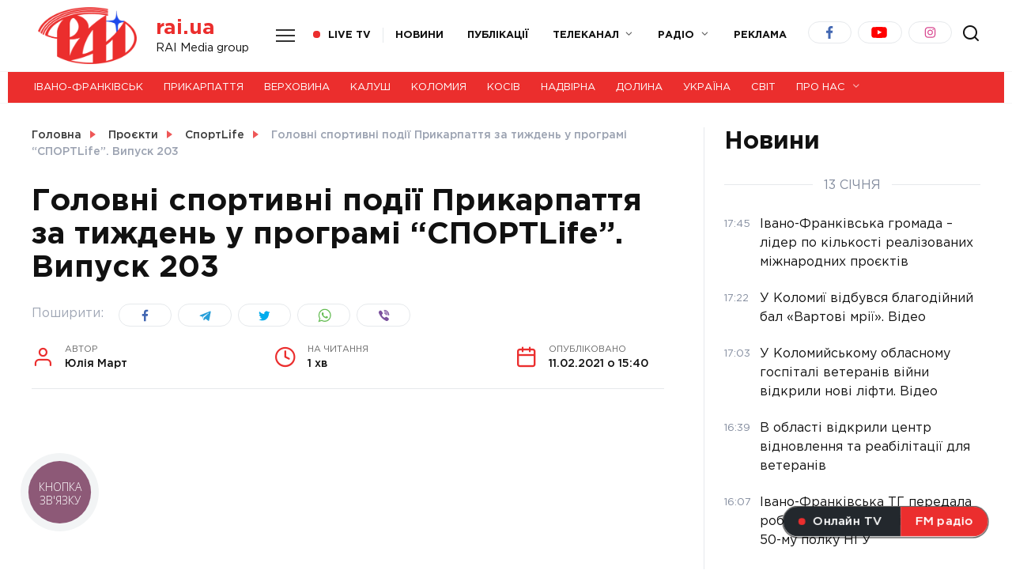

--- FILE ---
content_type: text/html; charset=UTF-8
request_url: https://rai.ua/programy/sportlife/golovni-sportyvni-podii-prykarpattia-za-tyzhden-u-programi-sportlife-vypusk-203
body_size: 19609
content:
<!doctype html>
<html lang="uk" prefix="og: https://ogp.me/ns#">
<head>
	<meta charset="UTF-8">
	<meta name="viewport" content="width=device-width, initial-scale=1">

	
<!-- Пошукова оптимізація (SEO) з Rank Math PRO - https://rankmath.com/ -->
<title>Головні спортивні події Прикарпаття за тиждень у програмі “СПОРТLife”. Випуск 203 - ТРК РАІ</title>
<meta name="description" content="https://www.youtube.com/watch?v=eprARU_4ZLk"/>
<meta name="robots" content="follow, index, max-snippet:-1, max-video-preview:-1, max-image-preview:large"/>
<link rel="canonical" href="https://rai.ua/programy/sportlife/golovni-sportyvni-podii-prykarpattia-za-tyzhden-u-programi-sportlife-vypusk-203" />
<meta property="og:locale" content="uk_UA" />
<meta property="og:type" content="article" />
<meta property="og:title" content="Головні спортивні події Прикарпаття за тиждень у програмі “СПОРТLife”. Випуск 203 - ТРК РАІ" />
<meta property="og:description" content="https://www.youtube.com/watch?v=eprARU_4ZLk" />
<meta property="og:url" content="https://rai.ua/programy/sportlife/golovni-sportyvni-podii-prykarpattia-za-tyzhden-u-programi-sportlife-vypusk-203" />
<meta property="og:site_name" content="Телерадіокомпанія РАІ - Новини Івано-Франківська та Прикарпаття" />
<meta property="article:section" content="СпортLife" />
<meta property="og:updated_time" content="2021-02-11T15:40:40+02:00" />
<meta property="article:published_time" content="2021-02-11T15:40:31+02:00" />
<meta property="article:modified_time" content="2021-02-11T15:40:40+02:00" />
<meta name="twitter:card" content="summary_large_image" />
<meta name="twitter:title" content="Головні спортивні події Прикарпаття за тиждень у програмі “СПОРТLife”. Випуск 203 - ТРК РАІ" />
<meta name="twitter:description" content="https://www.youtube.com/watch?v=eprARU_4ZLk" />
<meta name="twitter:label1" content="Написано" />
<meta name="twitter:data1" content="Юлія Март" />
<meta name="twitter:label2" content="Час для читання" />
<meta name="twitter:data2" content="Менше хвилини" />
<script type="application/ld+json" class="rank-math-schema-pro">{"@context":"https://schema.org","@graph":[{"@type":["NewsMediaOrganization","Organization"],"@id":"https://rai.ua/#organization","name":"RAI Media group","url":"https://rai.ua","logo":{"@type":"ImageObject","@id":"https://rai.ua/#logo","url":"https://rai.ua/wp-content/uploads/2021/03/unnamed-2.jpg","contentUrl":"https://rai.ua/wp-content/uploads/2021/03/unnamed-2.jpg","caption":"\u0422\u0435\u043b\u0435\u0440\u0430\u0434\u0456\u043e\u043a\u043e\u043c\u043f\u0430\u043d\u0456\u044f \u0420\u0410\u0406 - \u041d\u043e\u0432\u0438\u043d\u0438 \u0406\u0432\u0430\u043d\u043e-\u0424\u0440\u0430\u043d\u043a\u0456\u0432\u0441\u044c\u043a\u0430 \u0442\u0430 \u041f\u0440\u0438\u043a\u0430\u0440\u043f\u0430\u0442\u0442\u044f","inLanguage":"uk","width":"500","height":"332"}},{"@type":"WebSite","@id":"https://rai.ua/#website","url":"https://rai.ua","name":"\u0422\u0435\u043b\u0435\u0440\u0430\u0434\u0456\u043e\u043a\u043e\u043c\u043f\u0430\u043d\u0456\u044f \u0420\u0410\u0406 - \u041d\u043e\u0432\u0438\u043d\u0438 \u0406\u0432\u0430\u043d\u043e-\u0424\u0440\u0430\u043d\u043a\u0456\u0432\u0441\u044c\u043a\u0430 \u0442\u0430 \u041f\u0440\u0438\u043a\u0430\u0440\u043f\u0430\u0442\u0442\u044f","alternateName":"\u041d\u043e\u0432\u0438\u043d\u0438 \u041f\u0440\u0438\u043a\u0430\u0440\u043f\u0430\u0442\u0442\u044f \u0442\u0430 \u0406\u0432\u0430\u043d\u043e-\u0424\u0440\u0430\u043d\u043a\u0456\u0432\u0441\u044c\u043a\u0430 | \u041e\u0444\u0456\u0446\u0456\u0439\u043d\u0438\u0439 \u0441\u0430\u0439\u0442 \u0442\u0435\u043b\u0435\u043a\u0430\u043d\u0430\u043b\u0443 \u0420\u0410\u0406","publisher":{"@id":"https://rai.ua/#organization"},"inLanguage":"uk"},{"@type":"WebPage","@id":"https://rai.ua/programy/sportlife/golovni-sportyvni-podii-prykarpattia-za-tyzhden-u-programi-sportlife-vypusk-203#webpage","url":"https://rai.ua/programy/sportlife/golovni-sportyvni-podii-prykarpattia-za-tyzhden-u-programi-sportlife-vypusk-203","name":"\u0413\u043e\u043b\u043e\u0432\u043d\u0456 \u0441\u043f\u043e\u0440\u0442\u0438\u0432\u043d\u0456 \u043f\u043e\u0434\u0456\u0457 \u041f\u0440\u0438\u043a\u0430\u0440\u043f\u0430\u0442\u0442\u044f \u0437\u0430 \u0442\u0438\u0436\u0434\u0435\u043d\u044c \u0443 \u043f\u0440\u043e\u0433\u0440\u0430\u043c\u0456 \u201c\u0421\u041f\u041e\u0420\u0422Life\u201d. \u0412\u0438\u043f\u0443\u0441\u043a 203 - \u0422\u0420\u041a \u0420\u0410\u0406","datePublished":"2021-02-11T15:40:31+02:00","dateModified":"2021-02-11T15:40:40+02:00","isPartOf":{"@id":"https://rai.ua/#website"},"inLanguage":"uk"},{"@type":"Person","@id":"https://rai.ua/author/vadym","name":"\u042e\u043b\u0456\u044f \u041c\u0430\u0440\u0442","url":"https://rai.ua/author/vadym","image":{"@type":"ImageObject","@id":"https://rai.ua/wp-content/uploads/2024/06/mh5a0673-100x100.jpg","url":"https://rai.ua/wp-content/uploads/2024/06/mh5a0673-100x100.jpg","caption":"\u042e\u043b\u0456\u044f \u041c\u0430\u0440\u0442","inLanguage":"uk"},"worksFor":{"@id":"https://rai.ua/#organization"}},{"@type":"NewsArticle","headline":"\u0413\u043e\u043b\u043e\u0432\u043d\u0456 \u0441\u043f\u043e\u0440\u0442\u0438\u0432\u043d\u0456 \u043f\u043e\u0434\u0456\u0457 \u041f\u0440\u0438\u043a\u0430\u0440\u043f\u0430\u0442\u0442\u044f \u0437\u0430 \u0442\u0438\u0436\u0434\u0435\u043d\u044c \u0443 \u043f\u0440\u043e\u0433\u0440\u0430\u043c\u0456 \u201c\u0421\u041f\u041e\u0420\u0422Life\u201d. \u0412\u0438\u043f\u0443\u0441\u043a 203 - \u0422\u0420\u041a \u0420\u0410\u0406","datePublished":"2021-02-11T15:40:31+02:00","dateModified":"2021-02-11T15:40:40+02:00","articleSection":"\u0421\u043f\u043e\u0440\u0442Life","author":{"@id":"https://rai.ua/author/vadym","name":"\u042e\u043b\u0456\u044f \u041c\u0430\u0440\u0442"},"publisher":{"@id":"https://rai.ua/#organization"},"description":"https://www.youtube.com/watch?v=eprARU_4ZLk","copyrightYear":"2021","copyrightHolder":{"@id":"https://rai.ua/#organization"},"name":"\u0413\u043e\u043b\u043e\u0432\u043d\u0456 \u0441\u043f\u043e\u0440\u0442\u0438\u0432\u043d\u0456 \u043f\u043e\u0434\u0456\u0457 \u041f\u0440\u0438\u043a\u0430\u0440\u043f\u0430\u0442\u0442\u044f \u0437\u0430 \u0442\u0438\u0436\u0434\u0435\u043d\u044c \u0443 \u043f\u0440\u043e\u0433\u0440\u0430\u043c\u0456 \u201c\u0421\u041f\u041e\u0420\u0422Life\u201d. \u0412\u0438\u043f\u0443\u0441\u043a 203 - \u0422\u0420\u041a \u0420\u0410\u0406","@id":"https://rai.ua/programy/sportlife/golovni-sportyvni-podii-prykarpattia-za-tyzhden-u-programi-sportlife-vypusk-203#richSnippet","isPartOf":{"@id":"https://rai.ua/programy/sportlife/golovni-sportyvni-podii-prykarpattia-za-tyzhden-u-programi-sportlife-vypusk-203#webpage"},"inLanguage":"uk","mainEntityOfPage":{"@id":"https://rai.ua/programy/sportlife/golovni-sportyvni-podii-prykarpattia-za-tyzhden-u-programi-sportlife-vypusk-203#webpage"}}]}</script>
<!-- /Плагін Rank Math WordPress SEO -->

<link rel='dns-prefetch' href='//fonts.googleapis.com' />
<link rel='dns-prefetch' href='//use.fontawesome.com' />
<script type="text/javascript">
/* <![CDATA[ */
window._wpemojiSettings = {"baseUrl":"https:\/\/s.w.org\/images\/core\/emoji\/15.0.3\/72x72\/","ext":".png","svgUrl":"https:\/\/s.w.org\/images\/core\/emoji\/15.0.3\/svg\/","svgExt":".svg","source":{"concatemoji":"https:\/\/rai.ua\/wp-includes\/js\/wp-emoji-release.min.js?ver=6.6.2"}};
/*! This file is auto-generated */
!function(i,n){var o,s,e;function c(e){try{var t={supportTests:e,timestamp:(new Date).valueOf()};sessionStorage.setItem(o,JSON.stringify(t))}catch(e){}}function p(e,t,n){e.clearRect(0,0,e.canvas.width,e.canvas.height),e.fillText(t,0,0);var t=new Uint32Array(e.getImageData(0,0,e.canvas.width,e.canvas.height).data),r=(e.clearRect(0,0,e.canvas.width,e.canvas.height),e.fillText(n,0,0),new Uint32Array(e.getImageData(0,0,e.canvas.width,e.canvas.height).data));return t.every(function(e,t){return e===r[t]})}function u(e,t,n){switch(t){case"flag":return n(e,"\ud83c\udff3\ufe0f\u200d\u26a7\ufe0f","\ud83c\udff3\ufe0f\u200b\u26a7\ufe0f")?!1:!n(e,"\ud83c\uddfa\ud83c\uddf3","\ud83c\uddfa\u200b\ud83c\uddf3")&&!n(e,"\ud83c\udff4\udb40\udc67\udb40\udc62\udb40\udc65\udb40\udc6e\udb40\udc67\udb40\udc7f","\ud83c\udff4\u200b\udb40\udc67\u200b\udb40\udc62\u200b\udb40\udc65\u200b\udb40\udc6e\u200b\udb40\udc67\u200b\udb40\udc7f");case"emoji":return!n(e,"\ud83d\udc26\u200d\u2b1b","\ud83d\udc26\u200b\u2b1b")}return!1}function f(e,t,n){var r="undefined"!=typeof WorkerGlobalScope&&self instanceof WorkerGlobalScope?new OffscreenCanvas(300,150):i.createElement("canvas"),a=r.getContext("2d",{willReadFrequently:!0}),o=(a.textBaseline="top",a.font="600 32px Arial",{});return e.forEach(function(e){o[e]=t(a,e,n)}),o}function t(e){var t=i.createElement("script");t.src=e,t.defer=!0,i.head.appendChild(t)}"undefined"!=typeof Promise&&(o="wpEmojiSettingsSupports",s=["flag","emoji"],n.supports={everything:!0,everythingExceptFlag:!0},e=new Promise(function(e){i.addEventListener("DOMContentLoaded",e,{once:!0})}),new Promise(function(t){var n=function(){try{var e=JSON.parse(sessionStorage.getItem(o));if("object"==typeof e&&"number"==typeof e.timestamp&&(new Date).valueOf()<e.timestamp+604800&&"object"==typeof e.supportTests)return e.supportTests}catch(e){}return null}();if(!n){if("undefined"!=typeof Worker&&"undefined"!=typeof OffscreenCanvas&&"undefined"!=typeof URL&&URL.createObjectURL&&"undefined"!=typeof Blob)try{var e="postMessage("+f.toString()+"("+[JSON.stringify(s),u.toString(),p.toString()].join(",")+"));",r=new Blob([e],{type:"text/javascript"}),a=new Worker(URL.createObjectURL(r),{name:"wpTestEmojiSupports"});return void(a.onmessage=function(e){c(n=e.data),a.terminate(),t(n)})}catch(e){}c(n=f(s,u,p))}t(n)}).then(function(e){for(var t in e)n.supports[t]=e[t],n.supports.everything=n.supports.everything&&n.supports[t],"flag"!==t&&(n.supports.everythingExceptFlag=n.supports.everythingExceptFlag&&n.supports[t]);n.supports.everythingExceptFlag=n.supports.everythingExceptFlag&&!n.supports.flag,n.DOMReady=!1,n.readyCallback=function(){n.DOMReady=!0}}).then(function(){return e}).then(function(){var e;n.supports.everything||(n.readyCallback(),(e=n.source||{}).concatemoji?t(e.concatemoji):e.wpemoji&&e.twemoji&&(t(e.twemoji),t(e.wpemoji)))}))}((window,document),window._wpemojiSettings);
/* ]]> */
</script>
<style id='wp-emoji-styles-inline-css' type='text/css'>

	img.wp-smiley, img.emoji {
		display: inline !important;
		border: none !important;
		box-shadow: none !important;
		height: 1em !important;
		width: 1em !important;
		margin: 0 0.07em !important;
		vertical-align: -0.1em !important;
		background: none !important;
		padding: 0 !important;
	}
</style>
<link rel='stylesheet' id='wp-block-library-css' href='https://rai.ua/wp-includes/css/dist/block-library/style.min.css?ver=6.6.2'  media='all' />
<style id='wp-block-library-theme-inline-css' type='text/css'>
.wp-block-audio :where(figcaption){color:#555;font-size:13px;text-align:center}.is-dark-theme .wp-block-audio :where(figcaption){color:#ffffffa6}.wp-block-audio{margin:0 0 1em}.wp-block-code{border:1px solid #ccc;border-radius:4px;font-family:Menlo,Consolas,monaco,monospace;padding:.8em 1em}.wp-block-embed :where(figcaption){color:#555;font-size:13px;text-align:center}.is-dark-theme .wp-block-embed :where(figcaption){color:#ffffffa6}.wp-block-embed{margin:0 0 1em}.blocks-gallery-caption{color:#555;font-size:13px;text-align:center}.is-dark-theme .blocks-gallery-caption{color:#ffffffa6}:root :where(.wp-block-image figcaption){color:#555;font-size:13px;text-align:center}.is-dark-theme :root :where(.wp-block-image figcaption){color:#ffffffa6}.wp-block-image{margin:0 0 1em}.wp-block-pullquote{border-bottom:4px solid;border-top:4px solid;color:currentColor;margin-bottom:1.75em}.wp-block-pullquote cite,.wp-block-pullquote footer,.wp-block-pullquote__citation{color:currentColor;font-size:.8125em;font-style:normal;text-transform:uppercase}.wp-block-quote{border-left:.25em solid;margin:0 0 1.75em;padding-left:1em}.wp-block-quote cite,.wp-block-quote footer{color:currentColor;font-size:.8125em;font-style:normal;position:relative}.wp-block-quote.has-text-align-right{border-left:none;border-right:.25em solid;padding-left:0;padding-right:1em}.wp-block-quote.has-text-align-center{border:none;padding-left:0}.wp-block-quote.is-large,.wp-block-quote.is-style-large,.wp-block-quote.is-style-plain{border:none}.wp-block-search .wp-block-search__label{font-weight:700}.wp-block-search__button{border:1px solid #ccc;padding:.375em .625em}:where(.wp-block-group.has-background){padding:1.25em 2.375em}.wp-block-separator.has-css-opacity{opacity:.4}.wp-block-separator{border:none;border-bottom:2px solid;margin-left:auto;margin-right:auto}.wp-block-separator.has-alpha-channel-opacity{opacity:1}.wp-block-separator:not(.is-style-wide):not(.is-style-dots){width:100px}.wp-block-separator.has-background:not(.is-style-dots){border-bottom:none;height:1px}.wp-block-separator.has-background:not(.is-style-wide):not(.is-style-dots){height:2px}.wp-block-table{margin:0 0 1em}.wp-block-table td,.wp-block-table th{word-break:normal}.wp-block-table :where(figcaption){color:#555;font-size:13px;text-align:center}.is-dark-theme .wp-block-table :where(figcaption){color:#ffffffa6}.wp-block-video :where(figcaption){color:#555;font-size:13px;text-align:center}.is-dark-theme .wp-block-video :where(figcaption){color:#ffffffa6}.wp-block-video{margin:0 0 1em}:root :where(.wp-block-template-part.has-background){margin-bottom:0;margin-top:0;padding:1.25em 2.375em}
</style>
<link rel='stylesheet' id='vema_block_show_editor_style-css' href='https://rai.ua/wp-content/plugins/embed-mixcloud-advanced/dist/block-show.min.css?ver=1615999990'  media='all' />
<style id='rank-math-toc-block-style-inline-css' type='text/css'>
.wp-block-rank-math-toc-block nav ol{counter-reset:item}.wp-block-rank-math-toc-block nav ol li{display:block}.wp-block-rank-math-toc-block nav ol li:before{content:counters(item, ".") ". ";counter-increment:item}

</style>
<style id='classic-theme-styles-inline-css' type='text/css'>
/*! This file is auto-generated */
.wp-block-button__link{color:#fff;background-color:#32373c;border-radius:9999px;box-shadow:none;text-decoration:none;padding:calc(.667em + 2px) calc(1.333em + 2px);font-size:1.125em}.wp-block-file__button{background:#32373c;color:#fff;text-decoration:none}
</style>
<style id='global-styles-inline-css' type='text/css'>
:root{--wp--preset--aspect-ratio--square: 1;--wp--preset--aspect-ratio--4-3: 4/3;--wp--preset--aspect-ratio--3-4: 3/4;--wp--preset--aspect-ratio--3-2: 3/2;--wp--preset--aspect-ratio--2-3: 2/3;--wp--preset--aspect-ratio--16-9: 16/9;--wp--preset--aspect-ratio--9-16: 9/16;--wp--preset--color--black: #000000;--wp--preset--color--cyan-bluish-gray: #abb8c3;--wp--preset--color--white: #ffffff;--wp--preset--color--pale-pink: #f78da7;--wp--preset--color--vivid-red: #cf2e2e;--wp--preset--color--luminous-vivid-orange: #ff6900;--wp--preset--color--luminous-vivid-amber: #fcb900;--wp--preset--color--light-green-cyan: #7bdcb5;--wp--preset--color--vivid-green-cyan: #00d084;--wp--preset--color--pale-cyan-blue: #8ed1fc;--wp--preset--color--vivid-cyan-blue: #0693e3;--wp--preset--color--vivid-purple: #9b51e0;--wp--preset--gradient--vivid-cyan-blue-to-vivid-purple: linear-gradient(135deg,rgba(6,147,227,1) 0%,rgb(155,81,224) 100%);--wp--preset--gradient--light-green-cyan-to-vivid-green-cyan: linear-gradient(135deg,rgb(122,220,180) 0%,rgb(0,208,130) 100%);--wp--preset--gradient--luminous-vivid-amber-to-luminous-vivid-orange: linear-gradient(135deg,rgba(252,185,0,1) 0%,rgba(255,105,0,1) 100%);--wp--preset--gradient--luminous-vivid-orange-to-vivid-red: linear-gradient(135deg,rgba(255,105,0,1) 0%,rgb(207,46,46) 100%);--wp--preset--gradient--very-light-gray-to-cyan-bluish-gray: linear-gradient(135deg,rgb(238,238,238) 0%,rgb(169,184,195) 100%);--wp--preset--gradient--cool-to-warm-spectrum: linear-gradient(135deg,rgb(74,234,220) 0%,rgb(151,120,209) 20%,rgb(207,42,186) 40%,rgb(238,44,130) 60%,rgb(251,105,98) 80%,rgb(254,248,76) 100%);--wp--preset--gradient--blush-light-purple: linear-gradient(135deg,rgb(255,206,236) 0%,rgb(152,150,240) 100%);--wp--preset--gradient--blush-bordeaux: linear-gradient(135deg,rgb(254,205,165) 0%,rgb(254,45,45) 50%,rgb(107,0,62) 100%);--wp--preset--gradient--luminous-dusk: linear-gradient(135deg,rgb(255,203,112) 0%,rgb(199,81,192) 50%,rgb(65,88,208) 100%);--wp--preset--gradient--pale-ocean: linear-gradient(135deg,rgb(255,245,203) 0%,rgb(182,227,212) 50%,rgb(51,167,181) 100%);--wp--preset--gradient--electric-grass: linear-gradient(135deg,rgb(202,248,128) 0%,rgb(113,206,126) 100%);--wp--preset--gradient--midnight: linear-gradient(135deg,rgb(2,3,129) 0%,rgb(40,116,252) 100%);--wp--preset--font-size--small: 19.5px;--wp--preset--font-size--medium: 20px;--wp--preset--font-size--large: 36.5px;--wp--preset--font-size--x-large: 42px;--wp--preset--font-size--normal: 22px;--wp--preset--font-size--huge: 49.5px;--wp--preset--spacing--20: 0.44rem;--wp--preset--spacing--30: 0.67rem;--wp--preset--spacing--40: 1rem;--wp--preset--spacing--50: 1.5rem;--wp--preset--spacing--60: 2.25rem;--wp--preset--spacing--70: 3.38rem;--wp--preset--spacing--80: 5.06rem;--wp--preset--shadow--natural: 6px 6px 9px rgba(0, 0, 0, 0.2);--wp--preset--shadow--deep: 12px 12px 50px rgba(0, 0, 0, 0.4);--wp--preset--shadow--sharp: 6px 6px 0px rgba(0, 0, 0, 0.2);--wp--preset--shadow--outlined: 6px 6px 0px -3px rgba(255, 255, 255, 1), 6px 6px rgba(0, 0, 0, 1);--wp--preset--shadow--crisp: 6px 6px 0px rgba(0, 0, 0, 1);}:where(.is-layout-flex){gap: 0.5em;}:where(.is-layout-grid){gap: 0.5em;}body .is-layout-flex{display: flex;}.is-layout-flex{flex-wrap: wrap;align-items: center;}.is-layout-flex > :is(*, div){margin: 0;}body .is-layout-grid{display: grid;}.is-layout-grid > :is(*, div){margin: 0;}:where(.wp-block-columns.is-layout-flex){gap: 2em;}:where(.wp-block-columns.is-layout-grid){gap: 2em;}:where(.wp-block-post-template.is-layout-flex){gap: 1.25em;}:where(.wp-block-post-template.is-layout-grid){gap: 1.25em;}.has-black-color{color: var(--wp--preset--color--black) !important;}.has-cyan-bluish-gray-color{color: var(--wp--preset--color--cyan-bluish-gray) !important;}.has-white-color{color: var(--wp--preset--color--white) !important;}.has-pale-pink-color{color: var(--wp--preset--color--pale-pink) !important;}.has-vivid-red-color{color: var(--wp--preset--color--vivid-red) !important;}.has-luminous-vivid-orange-color{color: var(--wp--preset--color--luminous-vivid-orange) !important;}.has-luminous-vivid-amber-color{color: var(--wp--preset--color--luminous-vivid-amber) !important;}.has-light-green-cyan-color{color: var(--wp--preset--color--light-green-cyan) !important;}.has-vivid-green-cyan-color{color: var(--wp--preset--color--vivid-green-cyan) !important;}.has-pale-cyan-blue-color{color: var(--wp--preset--color--pale-cyan-blue) !important;}.has-vivid-cyan-blue-color{color: var(--wp--preset--color--vivid-cyan-blue) !important;}.has-vivid-purple-color{color: var(--wp--preset--color--vivid-purple) !important;}.has-black-background-color{background-color: var(--wp--preset--color--black) !important;}.has-cyan-bluish-gray-background-color{background-color: var(--wp--preset--color--cyan-bluish-gray) !important;}.has-white-background-color{background-color: var(--wp--preset--color--white) !important;}.has-pale-pink-background-color{background-color: var(--wp--preset--color--pale-pink) !important;}.has-vivid-red-background-color{background-color: var(--wp--preset--color--vivid-red) !important;}.has-luminous-vivid-orange-background-color{background-color: var(--wp--preset--color--luminous-vivid-orange) !important;}.has-luminous-vivid-amber-background-color{background-color: var(--wp--preset--color--luminous-vivid-amber) !important;}.has-light-green-cyan-background-color{background-color: var(--wp--preset--color--light-green-cyan) !important;}.has-vivid-green-cyan-background-color{background-color: var(--wp--preset--color--vivid-green-cyan) !important;}.has-pale-cyan-blue-background-color{background-color: var(--wp--preset--color--pale-cyan-blue) !important;}.has-vivid-cyan-blue-background-color{background-color: var(--wp--preset--color--vivid-cyan-blue) !important;}.has-vivid-purple-background-color{background-color: var(--wp--preset--color--vivid-purple) !important;}.has-black-border-color{border-color: var(--wp--preset--color--black) !important;}.has-cyan-bluish-gray-border-color{border-color: var(--wp--preset--color--cyan-bluish-gray) !important;}.has-white-border-color{border-color: var(--wp--preset--color--white) !important;}.has-pale-pink-border-color{border-color: var(--wp--preset--color--pale-pink) !important;}.has-vivid-red-border-color{border-color: var(--wp--preset--color--vivid-red) !important;}.has-luminous-vivid-orange-border-color{border-color: var(--wp--preset--color--luminous-vivid-orange) !important;}.has-luminous-vivid-amber-border-color{border-color: var(--wp--preset--color--luminous-vivid-amber) !important;}.has-light-green-cyan-border-color{border-color: var(--wp--preset--color--light-green-cyan) !important;}.has-vivid-green-cyan-border-color{border-color: var(--wp--preset--color--vivid-green-cyan) !important;}.has-pale-cyan-blue-border-color{border-color: var(--wp--preset--color--pale-cyan-blue) !important;}.has-vivid-cyan-blue-border-color{border-color: var(--wp--preset--color--vivid-cyan-blue) !important;}.has-vivid-purple-border-color{border-color: var(--wp--preset--color--vivid-purple) !important;}.has-vivid-cyan-blue-to-vivid-purple-gradient-background{background: var(--wp--preset--gradient--vivid-cyan-blue-to-vivid-purple) !important;}.has-light-green-cyan-to-vivid-green-cyan-gradient-background{background: var(--wp--preset--gradient--light-green-cyan-to-vivid-green-cyan) !important;}.has-luminous-vivid-amber-to-luminous-vivid-orange-gradient-background{background: var(--wp--preset--gradient--luminous-vivid-amber-to-luminous-vivid-orange) !important;}.has-luminous-vivid-orange-to-vivid-red-gradient-background{background: var(--wp--preset--gradient--luminous-vivid-orange-to-vivid-red) !important;}.has-very-light-gray-to-cyan-bluish-gray-gradient-background{background: var(--wp--preset--gradient--very-light-gray-to-cyan-bluish-gray) !important;}.has-cool-to-warm-spectrum-gradient-background{background: var(--wp--preset--gradient--cool-to-warm-spectrum) !important;}.has-blush-light-purple-gradient-background{background: var(--wp--preset--gradient--blush-light-purple) !important;}.has-blush-bordeaux-gradient-background{background: var(--wp--preset--gradient--blush-bordeaux) !important;}.has-luminous-dusk-gradient-background{background: var(--wp--preset--gradient--luminous-dusk) !important;}.has-pale-ocean-gradient-background{background: var(--wp--preset--gradient--pale-ocean) !important;}.has-electric-grass-gradient-background{background: var(--wp--preset--gradient--electric-grass) !important;}.has-midnight-gradient-background{background: var(--wp--preset--gradient--midnight) !important;}.has-small-font-size{font-size: var(--wp--preset--font-size--small) !important;}.has-medium-font-size{font-size: var(--wp--preset--font-size--medium) !important;}.has-large-font-size{font-size: var(--wp--preset--font-size--large) !important;}.has-x-large-font-size{font-size: var(--wp--preset--font-size--x-large) !important;}
:where(.wp-block-post-template.is-layout-flex){gap: 1.25em;}:where(.wp-block-post-template.is-layout-grid){gap: 1.25em;}
:where(.wp-block-columns.is-layout-flex){gap: 2em;}:where(.wp-block-columns.is-layout-grid){gap: 2em;}
:root :where(.wp-block-pullquote){font-size: 1.5em;line-height: 1.6;}
</style>
<link rel='stylesheet' id='google-fonts-css' href='https://fonts.googleapis.com/css?family=Montserrat%3A400%2C400i%2C700&#038;subset=cyrillic&#038;ver=6.6.2'  media='all' />
<link rel='stylesheet' id='reboot-style-css' href='https://rai.ua/wp-content/themes/reboot/assets/css/style.min.css?ver=1.0.0'  media='all' />
<link rel='stylesheet' id='wpra_front_css-css' href='https://rai.ua/wp-content/plugins/wp-reactions-lite/assets/css/front.css?v=1.2.7&#038;ver=6.6.2'  media='all' />
<link rel='stylesheet' id='wpra_common_css-css' href='https://rai.ua/wp-content/plugins/wp-reactions-lite/assets/css/common.css?v=1.2.7&#038;ver=6.6.2'  media='all' />
<link rel='stylesheet' id='font-awesome-official-css' href='https://use.fontawesome.com/releases/v5.15.2/css/all.css'  media='all' integrity="sha384-vSIIfh2YWi9wW0r9iZe7RJPrKwp6bG+s9QZMoITbCckVJqGCCRhc+ccxNcdpHuYu" crossorigin="anonymous" />
<link rel='stylesheet' id='reboot-style-child-css' href='https://rai.ua/wp-content/themes/reboot_child/style.css?ver=6.6.2'  media='all' />
<link rel='stylesheet' id='font-awesome-official-v4shim-css' href='https://use.fontawesome.com/releases/v5.15.2/css/v4-shims.css'  media='all' integrity="sha384-1CjXmylX8++C7CVZORGA9EwcbYDfZV2D4Kl1pTm3hp2I/usHDafIrgBJNuRTDQ4f" crossorigin="anonymous" />
<style id='font-awesome-official-v4shim-inline-css' type='text/css'>
@font-face {
font-family: "FontAwesome";
src: url("https://use.fontawesome.com/releases/v5.15.2/webfonts/fa-brands-400.eot"),
		url("https://use.fontawesome.com/releases/v5.15.2/webfonts/fa-brands-400.eot?#iefix") format("embedded-opentype"),
		url("https://use.fontawesome.com/releases/v5.15.2/webfonts/fa-brands-400.woff2") format("woff2"),
		url("https://use.fontawesome.com/releases/v5.15.2/webfonts/fa-brands-400.woff") format("woff"),
		url("https://use.fontawesome.com/releases/v5.15.2/webfonts/fa-brands-400.ttf") format("truetype"),
		url("https://use.fontawesome.com/releases/v5.15.2/webfonts/fa-brands-400.svg#fontawesome") format("svg");
}

@font-face {
font-family: "FontAwesome";
src: url("https://use.fontawesome.com/releases/v5.15.2/webfonts/fa-solid-900.eot"),
		url("https://use.fontawesome.com/releases/v5.15.2/webfonts/fa-solid-900.eot?#iefix") format("embedded-opentype"),
		url("https://use.fontawesome.com/releases/v5.15.2/webfonts/fa-solid-900.woff2") format("woff2"),
		url("https://use.fontawesome.com/releases/v5.15.2/webfonts/fa-solid-900.woff") format("woff"),
		url("https://use.fontawesome.com/releases/v5.15.2/webfonts/fa-solid-900.ttf") format("truetype"),
		url("https://use.fontawesome.com/releases/v5.15.2/webfonts/fa-solid-900.svg#fontawesome") format("svg");
}

@font-face {
font-family: "FontAwesome";
src: url("https://use.fontawesome.com/releases/v5.15.2/webfonts/fa-regular-400.eot"),
		url("https://use.fontawesome.com/releases/v5.15.2/webfonts/fa-regular-400.eot?#iefix") format("embedded-opentype"),
		url("https://use.fontawesome.com/releases/v5.15.2/webfonts/fa-regular-400.woff2") format("woff2"),
		url("https://use.fontawesome.com/releases/v5.15.2/webfonts/fa-regular-400.woff") format("woff"),
		url("https://use.fontawesome.com/releases/v5.15.2/webfonts/fa-regular-400.ttf") format("truetype"),
		url("https://use.fontawesome.com/releases/v5.15.2/webfonts/fa-regular-400.svg#fontawesome") format("svg");
unicode-range: U+F004-F005,U+F007,U+F017,U+F022,U+F024,U+F02E,U+F03E,U+F044,U+F057-F059,U+F06E,U+F070,U+F075,U+F07B-F07C,U+F080,U+F086,U+F089,U+F094,U+F09D,U+F0A0,U+F0A4-F0A7,U+F0C5,U+F0C7-F0C8,U+F0E0,U+F0EB,U+F0F3,U+F0F8,U+F0FE,U+F111,U+F118-F11A,U+F11C,U+F133,U+F144,U+F146,U+F14A,U+F14D-F14E,U+F150-F152,U+F15B-F15C,U+F164-F165,U+F185-F186,U+F191-F192,U+F1AD,U+F1C1-F1C9,U+F1CD,U+F1D8,U+F1E3,U+F1EA,U+F1F6,U+F1F9,U+F20A,U+F247-F249,U+F24D,U+F254-F25B,U+F25D,U+F267,U+F271-F274,U+F279,U+F28B,U+F28D,U+F2B5-F2B6,U+F2B9,U+F2BB,U+F2BD,U+F2C1-F2C2,U+F2D0,U+F2D2,U+F2DC,U+F2ED,U+F328,U+F358-F35B,U+F3A5,U+F3D1,U+F410,U+F4AD;
}
</style>
<script type="text/javascript" src="https://rai.ua/wp-includes/js/jquery/jquery.min.js?ver=3.7.1" id="jquery-core-js"></script>
<script type="text/javascript" src="https://rai.ua/wp-includes/js/jquery/jquery-migrate.min.js?ver=3.4.1" id="jquery-migrate-js"></script>
<link rel="https://api.w.org/" href="https://rai.ua/wp-json/" /><link rel="alternate" title="JSON" type="application/json" href="https://rai.ua/wp-json/wp/v2/posts/59384" /><link rel="EditURI" type="application/rsd+xml" title="RSD" href="https://rai.ua/xmlrpc.php?rsd" />
<meta name="generator" content="WordPress 6.6.2" />
<link rel='shortlink' href='https://rai.ua/?p=59384' />
<link rel="alternate" title="oEmbed (JSON)" type="application/json+oembed" href="https://rai.ua/wp-json/oembed/1.0/embed?url=https%3A%2F%2Frai.ua%2Fprogramy%2Fsportlife%2Fgolovni-sportyvni-podii-prykarpattia-za-tyzhden-u-programi-sportlife-vypusk-203" />
<link rel="alternate" title="oEmbed (XML)" type="text/xml+oembed" href="https://rai.ua/wp-json/oembed/1.0/embed?url=https%3A%2F%2Frai.ua%2Fprogramy%2Fsportlife%2Fgolovni-sportyvni-podii-prykarpattia-za-tyzhden-u-programi-sportlife-vypusk-203&#038;format=xml" />

		<!-- GA Google Analytics @ https://m0n.co/ga -->
		<script async src="https://www.googletagmanager.com/gtag/js?id=G-W75YF80DCS"></script>
		<script>
			window.dataLayer = window.dataLayer || [];
			function gtag(){dataLayer.push(arguments);}
			gtag('js', new Date());
			gtag('config', 'G-W75YF80DCS');
		</script>

	
    <style>::selection, .card-slider__category, .card-slider-container .swiper-pagination-bullet-active, .post-card--grid .post-card__thumbnail:before, .post-card:not(.post-card--small) .post-card__thumbnail a:before, .post-card:not(.post-card--small) .post-card__category,  .post-box--high .post-box__category span, .post-box--wide .post-box__category span, .page-separator, .pagination .nav-links .page-numbers:not(.dots):not(.current):before, .btn, .btn-primary:hover, .btn-primary:not(:disabled):not(.disabled).active, .btn-primary:not(:disabled):not(.disabled):active, .show>.btn-primary.dropdown-toggle, .comment-respond .form-submit input, .page-links__item{background-color:#eb2e2e}.entry-image--big .entry-image__body .post-card__category a, .home-text ul:not([class])>li:before, .page-content ul:not([class])>li:before, .taxonomy-description ul:not([class])>li:before, .widget-area .widget_categories ul.menu li a:before, .widget-area .widget_categories ul.menu li span:before, .widget-area .widget_categories>ul li a:before, .widget-area .widget_categories>ul li span:before, .widget-area .widget_nav_menu ul.menu li a:before, .widget-area .widget_nav_menu ul.menu li span:before, .widget-area .widget_nav_menu>ul li a:before, .widget-area .widget_nav_menu>ul li span:before, .page-links .page-numbers:not(.dots):not(.current):before, .page-links .post-page-numbers:not(.dots):not(.current):before, .pagination .nav-links .page-numbers:not(.dots):not(.current):before, .pagination .nav-links .post-page-numbers:not(.dots):not(.current):before, .entry-image--full .entry-image__body .post-card__category a, .entry-image--fullscreen .entry-image__body .post-card__category a, .entry-image--wide .entry-image__body .post-card__category a{background-color:#eb2e2e}.comment-respond input:focus, select:focus, textarea:focus, .post-card--grid.post-card--thumbnail-no, .post-card--standard:after, .spoiler-box, .btn-primary, .btn-primary:hover, .btn-primary:not(:disabled):not(.disabled).active, .btn-primary:not(:disabled):not(.disabled):active, .show>.btn-primary.dropdown-toggle, .inp:focus, .entry-tag:focus, .entry-tag:hover, .search-screen .search-form .search-field:focus, .entry-content ul:not([class])>li:before, .text-content ul:not([class])>li:before, .entry-content blockquote{border-color:#eb2e2e}.post-card--grid a:hover, .post-card--small .post-card__category, .post-card__author:before, .post-card__comments:before, .post-card__date:before, .post-card__like:before, .post-card__views:before, .entry-author:before, .entry-date:before, .entry-time:before, .entry-views:before, .entry-content ol:not([class])>li:before, .text-content ol:not([class])>li:before, .entry-content blockquote:before, .spoiler-box__title:after, .search-icon:hover:before, .search-form .search-submit:hover:before, .star-rating-item.hover,
        .comment-list .bypostauthor>.comment-body .comment-author:after,
        .breadcrumb a, .breadcrumb span,
        .search-screen .search-form .search-submit:before, 
        .star-rating--score-1:not(.hover) .star-rating-item:nth-child(1),
        .star-rating--score-2:not(.hover) .star-rating-item:nth-child(1), .star-rating--score-2:not(.hover) .star-rating-item:nth-child(2),
        .star-rating--score-3:not(.hover) .star-rating-item:nth-child(1), .star-rating--score-3:not(.hover) .star-rating-item:nth-child(2), .star-rating--score-3:not(.hover) .star-rating-item:nth-child(3),
        .star-rating--score-4:not(.hover) .star-rating-item:nth-child(1), .star-rating--score-4:not(.hover) .star-rating-item:nth-child(2), .star-rating--score-4:not(.hover) .star-rating-item:nth-child(3), .star-rating--score-4:not(.hover) .star-rating-item:nth-child(4),
        .star-rating--score-5:not(.hover) .star-rating-item:nth-child(1), .star-rating--score-5:not(.hover) .star-rating-item:nth-child(2), .star-rating--score-5:not(.hover) .star-rating-item:nth-child(3), .star-rating--score-5:not(.hover) .star-rating-item:nth-child(4), .star-rating--score-5:not(.hover) .star-rating-item:nth-child(5){color:#eb2e2e}a:hover, a:focus, a:active, .spanlink:hover, .top-menu ul li>span:hover, .main-navigation ul li a:hover, .main-navigation ul li span:hover, .footer-navigation ul li a:hover, .footer-navigation ul li span:hover, .comment-reply-link:hover, .pseudo-link:hover, .child-categories ul li a:hover{color:#d8d8d8}.top-menu>ul>li>a:before, .top-menu>ul>li>span:before{background:#d8d8d8}.child-categories ul li a:hover, .post-box--no-thumb a:hover{border-color:#d8d8d8}.post-box--card:hover{box-shadow: inset 0 0 0 1px #d8d8d8}.post-box--card:hover{-webkit-box-shadow: inset 0 0 0 1px #d8d8d8}.main-navigation, .footer-navigation, .footer-navigation .removed-link, .main-navigation .removed-link, .main-navigation ul li>a, .footer-navigation ul li>a{color:#ffffff}.main-navigation, .main-navigation ul li .sub-menu li, .main-navigation ul li.menu-item-has-children:before, .footer-navigation, .footer-navigation ul li .sub-menu li, .footer-navigation ul li.menu-item-has-children:before{background-color:#eb2e2d}@media (max-width: 991px){.widget-area{display: block}}</style>
<style type="text/css">.broken_link, a.broken_link {
	text-decoration: line-through;
}</style><link rel="icon" href="https://rai.ua/wp-content/uploads/2021/03/cropped-favkarai2-32x32.png" sizes="32x32" />
<link rel="icon" href="https://rai.ua/wp-content/uploads/2021/03/cropped-favkarai2-192x192.png" sizes="192x192" />
<link rel="apple-touch-icon" href="https://rai.ua/wp-content/uploads/2021/03/cropped-favkarai2-180x180.png" />
<meta name="msapplication-TileImage" content="https://rai.ua/wp-content/uploads/2021/03/cropped-favkarai2-270x270.png" />
		<style type="text/css" id="wp-custom-css">
			.fa-camera:before {
    content: "\f030";
    color: #1d49eb;
}
.fa-video:before {
    content: "\f03d";
	  color: #1d49eb;
}		</style>
		    		<style>
            @font-face {
                font-family: 'GothamPro';
                src: url("/wp-content/themes/reboot_child/assets/GothamPro/GothamPro-Regular.woff") format("woff");
                font-weight: 400;
                font-style: normal;
                font-stretch: normal;
                font-display: swap
            }
        </style>
        <link rel=preload href=/wp-content/themes/reboot_child/assets/GothamPro/GothamPro-Regular.woff as=font type=font/woff crossorigin=anonymous>
        <style>
            @font-face {
                font-family: 'GothamPro';
                src: url("/wp-content/themes/reboot_child/assets/GothamPro/GothamPro-RegularItalic.woff") format("woff");
                font-weight: 400;
                font-style: italic;
                font-stretch: normal;
                font-display: swap
            }
        </style>
        <link rel=preload href=/wp-content/themes/reboot_child/assets/GothamPro/GothamPro-RegularItalic.woff as=font type=font/woff crossorigin=anonymous>
        <style>
            @font-face {
                font-family: 'GothamPro';
                src: url("/wp-content/themes/reboot_child/assets/GothamPro/GothamPro-Medium.woff") format("woff");
                font-weight: 500;
                font-style: normal;
                font-stretch: normal;
                font-display: swap
            }
        </style>
        <link rel=preload href=/wp-content/themes/reboot_child/assets/GothamPro/GothamPro-Medium.woff as=font type=font/woff crossorigin=anonymous>
        <style>
            @font-face {
                font-family: 'GothamPro';
                src: url("/wp-content/themes/reboot_child/assets/GothamPro/GothamPro-MediumItalic.woff") format("woff");
                font-weight: 500;
                font-style: italic;
                font-stretch: normal;
                font-display: swap
            }
        </style>
        <link rel=preload href=/wp-content/themes/reboot_child/assets/GothamPro/GothamPro-MediumItalic.woff as=font type=font/woff crossorigin=anonymous>
        <style>
            @font-face {
                font-family: 'GothamPro';
                src: url("/wp-content/themes/reboot_child/assets/GothamPro/GothamPro-Bold.woff") format("woff");
                font-weight: 700;
                font-style: normal;
                font-stretch: normal;
                font-display: swap
            }
        </style>
        <link rel=preload href=/wp-content/themes/reboot_child/assets/GothamPro/GothamPro-Bold.woff as=font type=font/woff crossorigin=anonymous>
        <style>
            @font-face {
                font-family: 'GothamPro';
                src: url("/wp-content/themes/reboot_child/assets/GothamPro/GothamPro-BoldItalic.woff") format("woff");
                font-weight: 700;
                font-style: italic;
                font-stretch: normal;
                font-display: swap
            }
			#livevideo span {
			  position: relative;
			  pointer-events: none;
			}
			#livevideo::before {
			  --size: 0;
			  content: "";
			  position: absolute;
			  left: var(--x);
			  top: var(--y);
			  width: var(--size);
			  height: var(--size);
			  background: radial-gradient(circle closest-side, #4405f7, transparent);
			  transform: translate(-50%, -50%);
			  transition: width 0.2s ease, height 0.2s ease;
			}
			#livevideo:hover::before {
			  --size: 400px;
			}
        </style>
        <link rel=preload href=/wp-content/themes/reboot_child/assets/GothamPro/GothamPro-BoldItalic.woff as=font type=font/woff crossorigin=anonymous>
        <link rel="stylesheet" href="/wp-content/themes/reboot_child/assets/js/video.popup.css">
</head>
<body class="post-template-default single single-post postid-59384 single-format-standard wp-embed-responsive sidebar-right">
<audio id="player" preload="none"></audio>
<script src="/wp-content/themes/reboot_child/assets/js/video.popup.js?v=3"></script>
<div class="liveb">
    <a id="livevideo" video-url="https://www.youtube.com/watch?v=xFRrxt_qNVM">
        <span class="tvon">Онлайн TV</span>
    </a>
    <a id="liveradio" class="playr" onclick="playRadio()">
        <span class="tvon" id="radioText">FM радіо</span>
    </a>
    <a id="liveradio" class="pause" onclick="pauseRadio()">
        <span class="tvon" id="pauseText">FM пауза</span>
    </a>

    <style>
        .playr {
            display: initial;
            cursor: pointer;
        }

        .pause {
            display: none;
            background: #3f51b5 !important;
            cursor: pointer;
        }

        .playon .playr {
            display: none;
        }

        .playon .pause {
            display: initial;
        }

        #loading-indicator {
            color: red;
            font-size: 14px;
        }
    </style>
</div>

<script>
    function playRadio() {
        var player = document.getElementById('player');
        var radioText = document.getElementById('radioText');
        var pauseText = document.getElementById('pauseText');

        // Зміна тексту на "Завантаження..." на обох кнопках
        radioText.innerText = 'Завантаження...';
        pauseText.innerText = 'Завантаження...';

        // Якщо src ще не встановлений, додаємо його динамічно
        if (!player.src) {
            player.src = 'https://radio.rai.ua:9000/rai'; // Динамічно додаємо src
        }

        // Коли аудіо готове до відтворення
        player.addEventListener('canplay', function() {
            // Змінюємо текст на "FM радіо" і "FM пауза"
            radioText.innerText = 'FM радіо';
            pauseText.innerText = 'FM пауза';
            player.play();
            document.querySelector('.liveb').classList.add('playon');
        });

        // Починаємо завантаження аудіо
        player.load();
    }

    function pauseRadio() {
        var player = document.getElementById('player');
        player.pause();
        document.querySelector('.liveb').classList.remove('playon');
    }
</script>



		 <script>
		 document.querySelector('#livevideo').onmousemove = e => {

			  const x = e.pageX - e.target.offsetLeft;
			  const y = e.pageY - e.target.offsetTop;

			  e.target.style.setProperty('--x', `${x}px`);
			  e.target.style.setProperty('--y', `${y}px`);

			};
			jQuery(document).ready(
				function($) {      
								$("#livevideo").videoPopup({
								autoplay: 1,
								controlsColor: 'white',
								});
								$(".livetvm").videoPopup({
								autoplay: 1,
								controlsColor: 'white',
								});
								//$('.mediPlayer').mediaPlayer();
							


			});
		</script>
		
<script>
jQuery(document).ready(
    function($) {      
     		$(".playr").click(function() {
            $('body').toggleClass("playon");
			});
			$(".pause").click(function() {
            $('body').removeClass("playon");
			});
			
});
</script>

<div id="page" class="site">
    <a class="skip-link screen-reader-text" href="#content">Skip to content</a>
	
    
<script>
jQuery(document).ready(
    function($) {      
     		$(".descburger").click(function() {
            $('body').toggleClass("dop-nav-active");
			});
			
});
</script>
<header id="masthead" class="site-header fixed" itemscope itemtype="http://schema.org/WPHeader">
    <div class="bg-header site-header-inner fixed">

        <div class="humburger js-humburger"><span></span><span></span><span></span></div>
		
        <div class="site-branding">
    <div class="site-logotype"><a href="https://rai.ua/"><img src="https://rai.ua/wp-content/uploads/2021/03/rai-or-300x173-1.png" alt="rai.ua"></a></div><div class="site-branding__body"><div class="site-title"><a href="https://rai.ua/">rai.ua</a></div><p class="site-description">RAI Media group</p></div></div><!-- .site-branding -->			<div class="descburger humburger js-humburger"><span></span><span></span><span></span></div>
			<div class="top-menu"><ul id="top-menu" class="menu"><li id="menu-item-60836" video-url="https://www.youtube.com/watch?v=NVFNY3ICnys" class="livetvm menu-item menu-item-type-custom menu-item-object-custom menu-item-60836"><a href="#">Live TV</a></li>
<li id="menu-item-60837" class="menu-item menu-item-type-taxonomy menu-item-object-category menu-item-60837"><a href="https://rai.ua/novyny">Новини</a></li>
<li id="menu-item-60838" class="menu-item menu-item-type-taxonomy menu-item-object-category menu-item-60838"><a href="https://rai.ua/publikatsii">Публікації</a></li>
<li id="menu-item-60846" class="menu-item menu-item-type-post_type menu-item-object-page menu-item-has-children menu-item-60846"><a href="https://rai.ua/onlain-tv">Телеканал</a>
<ul class="sub-menu">
	<li id="menu-item-60844" class="menu-item menu-item-type-post_type menu-item-object-page menu-item-60844"><a href="https://rai.ua/onlain-tv">Дивитися онлайн</a></li>
	<li id="menu-item-91736" class="menu-item menu-item-type-post_type menu-item-object-page menu-item-91736"><a href="https://rai.ua/?page_id=20">Історія телеканалу</a></li>
	<li id="menu-item-90681" class="menu-item menu-item-type-post_type menu-item-object-page menu-item-90681"><a href="https://rai.ua/zhyttia-telekanalu2022">Життя телеканалу</a></li>
	<li id="menu-item-63879" class="menu-item menu-item-type-taxonomy menu-item-object-category current-post-ancestor menu-item-63879"><a href="https://rai.ua/programy">Проєкти</a></li>
</ul>
</li>
<li id="menu-item-60839" class="menu-item menu-item-type-post_type menu-item-object-page menu-item-has-children menu-item-60839"><a href="https://rai.ua/radio-onlain">Радіо</a>
<ul class="sub-menu">
	<li id="menu-item-90747" class="menu-item menu-item-type-taxonomy menu-item-object-category menu-item-90747"><a href="https://rai.ua/muzychni-novynky">Музичні новинки</a></li>
	<li id="menu-item-60840" class="menu-item menu-item-type-post_type menu-item-object-page menu-item-60840"><a href="https://rai.ua/radio-onlain">Слухати онлайн</a></li>
	<li id="menu-item-115340" class="menu-item menu-item-type-taxonomy menu-item-object-category menu-item-115340"><a href="https://rai.ua/podcast">Подкасти</a></li>
	<li id="menu-item-115342" class="menu-item menu-item-type-taxonomy menu-item-object-category menu-item-115342"><a href="https://rai.ua/gosti-studii">Гості студії</a></li>
</ul>
</li>
<li id="menu-item-90683" class="menu-item menu-item-type-taxonomy menu-item-object-category menu-item-90683"><a href="https://rai.ua/poslugy">РЕКЛАМА</a></li>
</ul></div>
<div class="social-links">
    <div class="social-buttons social-buttons--square social-buttons--circle">

    <span class="social-button social-button--facebook js-social-link" data-uri="https://www.facebook.com/%D0%A2%D0%A0%D0%9A-%D0%A0%D0%90%D0%86-340117442832163"></span><span class="social-button social-button--youtube js-social-link" data-uri="https://www.youtube.com/channel/UCPDnNb2F-Zam8WPKcGyL7_w"></span><span class="social-button social-button--instagram js-social-link" data-uri="https://www.instagram.com/rai.radio/"></span>
    </div>
</div>

                <div class="header-search">
                    <span class="search-icon js-search-icon"></span>
                </div>
            
    </div>
	<nav class="dop-nav">

<div class="container">
<div class="row">
<div class="col-12">
                    <div class="as"><ul id="menu-dodatkove-meniu" class="as list"><li id="menu-item-120804" class="menu-item menu-item-type-taxonomy menu-item-object-category menu-item-120804"><a href="https://rai.ua/novyny">Новини</a></li>
<li id="menu-item-121127" class="menu-item menu-item-type-taxonomy menu-item-object-category menu-item-121127"><a href="https://rai.ua/novyny/svit">Світ</a></li>
<li id="menu-item-121126" class="menu-item menu-item-type-taxonomy menu-item-object-category menu-item-121126"><a href="https://rai.ua/novyny/ukraina">Україна</a></li>
</ul></div>
</div>
</div>
</div>
</nav>
</header><!-- #masthead -->


    
    <div class="site-header fixed">
    <nav id="site-navigation" class="main-navigation fixed">
        <div class="main-navigation-inner full">
            <div class="menu-golovne-meniu-pid-shapkoiu-container"><ul id="header_menu" class="menu"><li id="menu-item-2467" class="menu-item menu-item-type-taxonomy menu-item-object-category menu-item-2467"><a href="https://rai.ua/novyny/prykarpattia/ivano-frankivsk">Івано-Франківськ</a></li>
<li id="menu-item-2484" class="menu-item menu-item-type-taxonomy menu-item-object-category menu-item-2484"><a href="https://rai.ua/novyny/prykarpattia">Прикарпаття</a></li>
<li id="menu-item-61040" class="menu-item menu-item-type-taxonomy menu-item-object-category menu-item-61040"><a href="https://rai.ua/novyny/prykarpattia/verhovynskyi-raion">Верховина</a></li>
<li id="menu-item-61042" class="menu-item menu-item-type-taxonomy menu-item-object-category menu-item-61042"><a href="https://rai.ua/novyny/prykarpattia/kaluskyi-raion">Калуш</a></li>
<li id="menu-item-61043" class="menu-item menu-item-type-taxonomy menu-item-object-category menu-item-61043"><a href="https://rai.ua/novyny/prykarpattia/kolomyiskyi-raion">Коломия</a></li>
<li id="menu-item-61044" class="menu-item menu-item-type-taxonomy menu-item-object-category menu-item-61044"><a href="https://rai.ua/novyny/prykarpattia/kosivskyi-raion">Косів</a></li>
<li id="menu-item-61045" class="menu-item menu-item-type-taxonomy menu-item-object-category menu-item-61045"><a href="https://rai.ua/novyny/prykarpattia/nadvirnianskyi-raion">Надвірна</a></li>
<li id="menu-item-143053" class="menu-item menu-item-type-taxonomy menu-item-object-category menu-item-143053"><a href="https://rai.ua/novyny/prykarpattia/dolyna">Долина</a></li>
<li id="menu-item-2464" class="menu-item menu-item-type-taxonomy menu-item-object-category menu-item-2464"><a href="https://rai.ua/novyny/ukraina">Україна</a></li>
<li id="menu-item-2465" class="menu-item menu-item-type-taxonomy menu-item-object-category menu-item-2465"><a href="https://rai.ua/novyny/svit">Світ</a></li>
<li id="menu-item-111916" class="menu-item menu-item-type-taxonomy menu-item-object-category menu-item-has-children menu-item-111916"><a href="https://rai.ua/pro-nas">ПРО НАС</a>
<ul class="sub-menu">
	<li id="menu-item-111959" class="menu-item menu-item-type-post_type menu-item-object-page menu-item-111959"><a href="https://rai.ua/kompaniia">Компанія</a></li>
	<li id="menu-item-111954" class="menu-item menu-item-type-post_type menu-item-object-page menu-item-111954"><a href="https://rai.ua/redaktsiina-polityka">Редакційна політика</a></li>
	<li id="menu-item-111956" class="menu-item menu-item-type-post_type menu-item-object-page menu-item-111956"><a href="https://rai.ua/nash-kolektyv">Наш колектив</a></li>
	<li id="menu-item-111955" class="menu-item menu-item-type-post_type menu-item-object-page menu-item-111955"><a href="https://rai.ua/kontakty">Контакти</a></li>
</ul>
</li>
</ul></div>        </div>
    </nav><!-- #site-navigation -->
</div>
    

    <div class="mobile-menu-placeholder js-mobile-menu-placeholder"></div>
    <div class="search-screen-overlay js-search-screen-overlay"></div>
    <div class="search-screen js-search-screen">
		
<form role="search" method="get" class="search-form" action="https://rai.ua/">
    <label>
        <span class="screen-reader-text">Search for:</span>
        <input type="search" class="search-field" placeholder="Пошук…" value="" name="s">
    </label>
    <button type="submit" class="search-submit"></button>
</form>    </div>

    


    <div id="content" class="site-content fixed">

        
        <div class="site-content-inner">
    
        
        <div id="primary" class="content-area" >
            <main id="main" class="site-main article-card">

                
<article id="post-59384" class="article-post post-59384 post type-post status-publish format-standard  category-sportlife">

    
        <div class="breadcrumb" itemscope itemtype="http://schema.org/BreadcrumbList"><span class="breadcrumb-item" itemprop="itemListElement" itemscope itemtype="http://schema.org/ListItem"><a href="https://rai.ua/" itemprop="item"><span itemprop="name">Головна</span></a><meta itemprop="position" content="0"></span> <span class="breadcrumb-separator"></span> <span class="breadcrumb-item" itemprop="itemListElement" itemscope itemtype="http://schema.org/ListItem"><a href="https://rai.ua/programy" itemprop="item"><span itemprop="name">Проєкти</span></a><meta itemprop="position" content="1"></span> <span class="breadcrumb-separator"></span> <span class="breadcrumb-item" itemprop="itemListElement" itemscope itemtype="http://schema.org/ListItem"><a href="https://rai.ua/programy/sportlife" itemprop="item"><span itemprop="name">СпортLife</span></a><meta itemprop="position" content="2"></span> <span class="breadcrumb-separator"></span> <span class="breadcrumb-item breadcrumb_last" itemprop="itemListElement" itemscope itemtype="http://schema.org/ListItem"><span itemprop="name">Головні спортивні події Прикарпаття за тиждень у програмі “СПОРТLife”. Випуск 203</span><meta itemprop="position" content="3"></span></div>
                                <h1 class="entry-title">Головні спортивні події Прикарпаття за тиждень у програмі “СПОРТLife”. Випуск 203</h1>
                    
                  <div class="top-social"><div class="share-text">Поширити:</div>  <div class="social-buttons"><span class="social-button social-button--facebook" data-social="facebook"></span><span class="social-button social-button--telegram" data-social="telegram"></span><span class="social-button social-button--twitter" data-social="twitter"></span><span class="social-button social-button--sms" data-social="sms"></span><span class="social-button social-button--whatsapp" data-social="whatsapp"></span><span class="social-button social-button--viber" data-social="viber"></span></div></div>
        
        
    
            <div class="entry-meta">
							<span class="entry-author">
					<a href="https://rai.ua/author/vadym" rel="author">
					<span class="entry-label">Автор</span>
					
						Юлія Март					</a>
				</span>
			            <span class="entry-time"><span class="entry-label">На читання</span> 1 хв</span>                <span class="entry-date">
        <span class="entry-label">Опубліковано</span> 
        <time>
            11.02.2021 о 15:40        </time>
    </span>
        </div>
    
    
    <div class="entry-content">
        <div class="b-r b-r--middle_content"><!--<div id="adrai_728x90"><a href="https://t.me/radioraionline"><img src="https://rai.ua/wp-content/uploads/2024/12/img_6816.jpg"></a></div>--></div>
<figure class="wp-block-embed-youtube wp-block-embed is-type-video is-provider-youtube wp-embed-aspect-16-9 wp-has-aspect-ratio"><div class="wp-block-embed__wrapper">
<iframe title="Головні спортивні події Прикарпаття за тиждень у програмі “СПОРТLife”. Випуск 203" width="730" height="411" src="https://www.youtube.com/embed/eprARU_4ZLk?feature=oembed" frameborder="0" allow="accelerometer; autoplay; clipboard-write; encrypted-media; gyroscope; picture-in-picture" allowfullscreen></iframe>
</div></figure>
        <div class="wpra-reactions-wrap wpra-plugin-container" style="justify-content: center;;">            <div class="wpra-reactions-container"                 data-ver="1.2.7"                 data-post_id="59384"                 data-show_count="true"                 data-enable_share="onclick"                 data-behavior="regular"                 data-animation="false"                 data-share_url="https://rai.ua/programy/sportlife/golovni-sportyvni-podii-prykarpattia-za-tyzhden-u-programi-sportlife-vypusk-203"                 data-secure="8bf89eaed2">                <div class="wpra-call-to-action" style="color: #000000;font-size: 25px;font-weight: 600;">А яка ваша реакція?</div>                <div class="wpra-reactions wpra-static-emojis size-medium" style="border-color: #ffffff;border-width: 0px;border-radius: 50px;border-style: solid;background: #ffffff;">					<div class="reaction1 wpra-reaction "     data-count=""     data-emoji_id="1">    <div class="wpra-plus-one">+1</div>	        <div style="background-color: #ff0015" class="wpra-arrow-badge arrow-bottom-left hide-count">            <span style="border-top-color: #ff0015" class="tail"></span>            <span style="color: #ffffff" class="count-num">0</span>        </div>	        <div class="wpra-reaction-static-holder" style="background-image: url('https://rai.ua/wp-content/plugins/wp-reactions-lite/assets/emojis/svg/1.svg?v=1.2.7')"></div>		</div><div class="reaction2 wpra-reaction "     data-count=""     data-emoji_id="2">    <div class="wpra-plus-one">+1</div>	        <div style="background-color: #ff0015" class="wpra-arrow-badge arrow-bottom-left hide-count">            <span style="border-top-color: #ff0015" class="tail"></span>            <span style="color: #ffffff" class="count-num">0</span>        </div>	        <div class="wpra-reaction-static-holder" style="background-image: url('https://rai.ua/wp-content/plugins/wp-reactions-lite/assets/emojis/svg/2.svg?v=1.2.7')"></div>		</div><div class="reaction3 wpra-reaction "     data-count=""     data-emoji_id="3">    <div class="wpra-plus-one">+1</div>	        <div style="background-color: #ff0015" class="wpra-arrow-badge arrow-bottom-left hide-count">            <span style="border-top-color: #ff0015" class="tail"></span>            <span style="color: #ffffff" class="count-num">0</span>        </div>	        <div class="wpra-reaction-static-holder" style="background-image: url('https://rai.ua/wp-content/plugins/wp-reactions-lite/assets/emojis/svg/3.svg?v=1.2.7')"></div>		</div><div class="reaction4 wpra-reaction "     data-count=""     data-emoji_id="4">    <div class="wpra-plus-one">+1</div>	        <div style="background-color: #ff0015" class="wpra-arrow-badge arrow-bottom-left hide-count">            <span style="border-top-color: #ff0015" class="tail"></span>            <span style="color: #ffffff" class="count-num">0</span>        </div>	        <div class="wpra-reaction-static-holder" style="background-image: url('https://rai.ua/wp-content/plugins/wp-reactions-lite/assets/emojis/svg/4.svg?v=1.2.7')"></div>		</div><div class="reaction5 wpra-reaction "     data-count=""     data-emoji_id="5">    <div class="wpra-plus-one">+1</div>	        <div style="background-color: #ff0015" class="wpra-arrow-badge arrow-bottom-left hide-count">            <span style="border-top-color: #ff0015" class="tail"></span>            <span style="color: #ffffff" class="count-num">0</span>        </div>	        <div class="wpra-reaction-static-holder" style="background-image: url('https://rai.ua/wp-content/plugins/wp-reactions-lite/assets/emojis/svg/5.svg?v=1.2.7')"></div>		</div><div class="reaction6 wpra-reaction "     data-count=""     data-emoji_id="6">    <div class="wpra-plus-one">+1</div>	        <div style="background-color: #ff0015" class="wpra-arrow-badge arrow-bottom-left hide-count">            <span style="border-top-color: #ff0015" class="tail"></span>            <span style="color: #ffffff" class="count-num">0</span>        </div>	        <div class="wpra-reaction-static-holder" style="background-image: url('https://rai.ua/wp-content/plugins/wp-reactions-lite/assets/emojis/svg/6.svg?v=1.2.7')"></div>		</div><div class="reaction7 wpra-reaction "     data-count=""     data-emoji_id="7">    <div class="wpra-plus-one">+1</div>	        <div style="background-color: #ff0015" class="wpra-arrow-badge arrow-bottom-left hide-count">            <span style="border-top-color: #ff0015" class="tail"></span>            <span style="color: #ffffff" class="count-num">0</span>        </div>	        <div class="wpra-reaction-static-holder" style="background-image: url('https://rai.ua/wp-content/plugins/wp-reactions-lite/assets/emojis/svg/7.svg?v=1.2.7')"></div>		</div>                </div>                            <div class="wpra-share-wrap  wpra-share-buttons-bordered"                 style="">				            </div> <!-- end of share buttons -->			            </div> <!-- end of reactions container -->        </div> <!-- end of reactions wrap -->		<!-- toc empty -->    </div><!-- .entry-content -->

</article>










    <div class="entry-social">
		
		<div class="social-buttons"><span class="social-button social-button--facebook" data-social="facebook"></span><span class="social-button social-button--telegram" data-social="telegram"></span><span class="social-button social-button--twitter" data-social="twitter"></span><span class="social-button social-button--sms" data-social="sms"></span><span class="social-button social-button--whatsapp" data-social="whatsapp"></span><span class="social-button social-button--viber" data-social="viber"></span></div>    </div>



<meta itemscope itemprop="mainEntityOfPage" content="Головні спортивні події Прикарпаття за тиждень у програмі “СПОРТLife”. Випуск 203">
<meta itemprop="dateModified" content="2021-02-11">
<div  style="display: none;"><div><img src="https://rai.ua/wp-content/uploads/2021/03/rai-or-300x173-1.png" alt="rai.ua"></div><meta content="rai.ua"><meta content="rai.ua"><meta content="https://rai.ua"></div>
            </main><!-- #main -->
        </div><!-- #primary -->

        
<aside id="secondary" class="widget-area home-right" itemscope itemtype="http://schema.org/WPSideBar">
    <div class="sticky-sidebar js-sticky-sidebar">
	    <div id="exm1_newsroll_exm1-2" class="widget widget_exm1_newsroll_exm1"><div class="newsroll">
		<a href=https://rai.ua/novyny><div class="newsroll-title" style="padding-top: 0;">Новини</div></a>
<ul>
		<h5 class="center_title"><span>13 Січня</span></h5>	
	<li itemscope="" itemtype="http://schema.org/BlogPosting"  class="post-158257 post type-post status-publish format-standard has-post-thumbnail  category-novyny category-ivano-frankivsk tag-ivano-frankivska-tg" >
	
		<div class="newsroll-posts-text all-news__body ">
			<time datetime="2026-01-13 17:45:00" class="newsroll__time">17:45</time>
			<span itemprop="articleSection" class="newsroll__category">
			Новини 
			</span>
			<div itemprop="name" class="newsroll-posts__title">
				<a href="https://rai.ua/novyny/ivano-frankivska-hromada-lider-po-kilkosti-realizovanykh-mizhnarodnykh-proiektiv">
				<span itemprop="headline">Івано-Франківська громада &#8211; лідер по кількості реалізованих міжнародних проєктів</span><span class="newsroll-icon"></span>
				</a>
			</div>
			
			<!--newsroll-posts-title-->
		</div>
		<!--newsroll-posts-text-->
	</li>
			
	<li itemscope="" itemtype="http://schema.org/BlogPosting"  class="post-158253 post type-post status-publish format-standard has-post-thumbnail  category-novyny category-kolomyia tag-kolomyiska-tg" >
	
		<div class="newsroll-posts-text all-news__body ">
			<time datetime="2026-01-13 17:22:00" class="newsroll__time">17:22</time>
			<span itemprop="articleSection" class="newsroll__category">
			Новини 
			</span>
			<div itemprop="name" class="newsroll-posts__title">
				<a href="https://rai.ua/novyny/u-kolomyi-vidbuvsia-blahodiinyi-bal-vartovi-mrii-video-2">
				<span itemprop="headline">У Коломиї відбувся благодійний бал «Вартові мрії». Відео</span><span class="newsroll-icon"></span>
				</a>
			</div>
			
			<!--newsroll-posts-title-->
		</div>
		<!--newsroll-posts-text-->
	</li>
			
	<li itemscope="" itemtype="http://schema.org/BlogPosting"  class="post-158248 post type-post status-publish format-standard has-post-thumbnail  category-novyny category-kolomyia tag-kolomyiska-tg" >
	
		<div class="newsroll-posts-text all-news__body ">
			<time datetime="2026-01-13 17:03:00" class="newsroll__time">17:03</time>
			<span itemprop="articleSection" class="newsroll__category">
			Новини 
			</span>
			<div itemprop="name" class="newsroll-posts__title">
				<a href="https://rai.ua/novyny/u-kolomyiskomu-oblasnomu-hospitali-veteraniv-viiny-vidkryly-novi-lifty-video">
				<span itemprop="headline">У Коломийському обласному госпіталі ветеранів війни відкрили нові ліфти. Відео</span><span class="newsroll-icon"></span>
				</a>
			</div>
			
			<!--newsroll-posts-title-->
		</div>
		<!--newsroll-posts-text-->
	</li>
			
	<li itemscope="" itemtype="http://schema.org/BlogPosting"  class="post-158232 post type-post status-publish format-standard has-post-thumbnail  category-novyny category-prykarpattia" >
	
		<div class="newsroll-posts-text all-news__body ">
			<time datetime="2026-01-13 16:39:55" class="newsroll__time">16:39</time>
			<span itemprop="articleSection" class="newsroll__category">
			Новини 
			</span>
			<div itemprop="name" class="newsroll-posts__title">
				<a href="https://rai.ua/novyny/v-oblasti-vidkryly-tsentr-vidnovlennia-ta-reabilitatsii-dlia-veteraniv">
				<span itemprop="headline">В області відкрили центр відновлення та реабілітації для ветеранів</span><span class="newsroll-icon"></span>
				</a>
			</div>
			
			<!--newsroll-posts-title-->
		</div>
		<!--newsroll-posts-text-->
	</li>
			
	<li itemscope="" itemtype="http://schema.org/BlogPosting"  class="post-158243 post type-post status-publish format-standard has-post-thumbnail  category-novyny" >
	
		<div class="newsroll-posts-text all-news__body ">
			<time datetime="2026-01-13 16:07:00" class="newsroll__time">16:07</time>
			<span itemprop="articleSection" class="newsroll__category">
			Новини 
			</span>
			<div itemprop="name" class="newsroll-posts__title">
				<a href="https://rai.ua/novyny/ivano-frankivska-th-peredala-robotyzovani-nazemni-kompleksy-50-mu-polku-nhu">
				<span itemprop="headline">Івано-Франківська ТГ передала роботизовані наземні комплекси 50-му полку НГУ</span><span class="newsroll-icon"></span>
				</a>
			</div>
			
			<!--newsroll-posts-title-->
		</div>
		<!--newsroll-posts-text-->
	</li>
	<div class="textwidget custom-html-widget"><!--<div id="adrai_728x90">
<a target="_blank" href="https://t.me/radioraionline" rel="noopener"><img src="https://rai.ua/wp-content/uploads/2024/12/img_6816.jpg"></a>
</div>--></div>		
	<li itemscope="" itemtype="http://schema.org/BlogPosting"  class="post-158207 post type-post status-publish format-standard has-post-thumbnail  category-novyny" >
	
		<div class="newsroll-posts-text all-news__body ">
			<time datetime="2026-01-13 15:50:47" class="newsroll__time">15:50</time>
			<span itemprop="articleSection" class="newsroll__category">
			Новини 
			</span>
			<div itemprop="name" class="newsroll-posts__title">
				<a href="https://rai.ua/novyny/minveteraniv-oplachuie-navchannia-vodinniu-avto-dlia-veteraniv-z-invalidnistiu">
				<span itemprop="headline">Мінветеранів оплачує навчання водінню авто для ветеранів з інвалідністю</span><span class="newsroll-icon"></span>
				</a>
			</div>
			
			<!--newsroll-posts-title-->
		</div>
		<!--newsroll-posts-text-->
	</li>
			
	<li itemscope="" itemtype="http://schema.org/BlogPosting"  class="post-158192 post type-post status-publish format-standard has-post-thumbnail  category-novyny category-prykarpattia" >
	
		<div class="newsroll-posts-text all-news__body ">
			<time datetime="2026-01-13 15:28:19" class="newsroll__time">15:28</time>
			<span itemprop="articleSection" class="newsroll__category">
			Новини 
			</span>
			<div itemprop="name" class="newsroll-posts__title">
				<a href="https://rai.ua/novyny/vprodovzh-doby-14-sichnia-na-dorogah-utrymaietsia-ozheledytsia">
				<span itemprop="headline">Впродовж доби 14 січня на дорогах утримається ожеледиця</span><span class="newsroll-icon"></span>
				</a>
			</div>
			
			<!--newsroll-posts-title-->
		</div>
		<!--newsroll-posts-text-->
	</li>
			
	<li itemscope="" itemtype="http://schema.org/BlogPosting"  class="post-158204 post type-post status-publish format-standard has-post-thumbnail  category-novyny category-groshi" >
	
		<div class="newsroll-posts-text all-news__body ">
			<time datetime="2026-01-13 15:15:00" class="newsroll__time">15:15</time>
			<span itemprop="articleSection" class="newsroll__category">
			Новини 
			</span>
			<div itemprop="name" class="newsroll-posts__title">
				<a href="https://rai.ua/novyny/diie-hrantova-pidtrymka-vpo-dlia-rozvytku-biznesu">
				<span itemprop="headline">Діє грантова підтримка ВПО для розвитку бізнесу</span><span class="newsroll-icon"></span>
				</a>
			</div>
			
			<!--newsroll-posts-title-->
		</div>
		<!--newsroll-posts-text-->
	</li>
			
	<li itemscope="" itemtype="http://schema.org/BlogPosting"  class="post-158168 post type-post status-publish format-standard has-post-thumbnail  category-novyny category-kryminal" >
	
		<div class="newsroll-posts-text all-news__body ">
			<time datetime="2026-01-13 14:58:30" class="newsroll__time">14:58</time>
			<span itemprop="articleSection" class="newsroll__category">
			Новини 
			</span>
			<div itemprop="name" class="newsroll-posts__title">
				<a href="https://rai.ua/novyny/vykryto-zlochynnu-grupu-prychetnu-do-perepravlennia-cholovikiv-za-kordon">
				<span itemprop="headline">Викрито злочинну групу, причетну до переправлення чоловіків за кордон</span><span class="newsroll-icon"></span>
				</a>
			</div>
			
			<!--newsroll-posts-title-->
		</div>
		<!--newsroll-posts-text-->
	</li>
			
	<li itemscope="" itemtype="http://schema.org/BlogPosting"  class="post-158239 post type-post status-publish format-standard has-post-thumbnail  category-novyny category-nadvirna tag-nadvirnianska-tg" >
	
		<div class="newsroll-posts-text all-news__body ">
			<time datetime="2026-01-13 14:43:00" class="newsroll__time">14:43</time>
			<span itemprop="articleSection" class="newsroll__category">
			Новини 
			</span>
			<div itemprop="name" class="newsroll-posts__title">
				<a href="https://rai.ua/novyny/u-nadvirnii-vidbulasia-myrna-aktsiia-na-pidtrymku-znyklykh-bezvisty-video">
				<span itemprop="headline">У Надвірній відбулася мирна акція на підтримку зниклих безвісти. Відео</span><span class="newsroll-icon"></span>
				</a>
			</div>
			
			<!--newsroll-posts-title-->
		</div>
		<!--newsroll-posts-text-->
	</li>
			
	<li itemscope="" itemtype="http://schema.org/BlogPosting"  class="post-158226 post type-post status-publish format-standard has-post-thumbnail  category-novyny category-burshtyn tag-burshtynska-tg" >
	
		<div class="newsroll-posts-text all-news__body ">
			<time datetime="2026-01-13 14:29:00" class="newsroll__time">14:29</time>
			<span itemprop="articleSection" class="newsroll__category">
			Новини 
			</span>
			<div itemprop="name" class="newsroll-posts__title">
				<a href="https://rai.ua/novyny/u-burshtynskii-hromadi-vidkryly-fotovystavku-pid-nazvoiu-sertse-materi">
				<span itemprop="headline">У Бурштинській громаді відкрили фотовиставку під назвою «Серце матері»</span><span class="newsroll-icon"></span>
				</a>
			</div>
			
			<!--newsroll-posts-title-->
		</div>
		<!--newsroll-posts-text-->
	</li>
			
	<li itemscope="" itemtype="http://schema.org/BlogPosting"  class="post-158220 post type-post status-publish format-standard has-post-thumbnail  category-novyny category-pro-misto" >
	
		<div class="newsroll-posts-text all-news__body ">
			<time datetime="2026-01-13 14:07:00" class="newsroll__time">14:07</time>
			<span itemprop="articleSection" class="newsroll__category">
			Новини 
			</span>
			<div itemprop="name" class="newsroll-posts__title">
				<a href="https://rai.ua/novyny/ruslan-martsinkiv-zdiisnyv-cherhovyi-vizyt-do-mistsevykh-vyrobnykiv-video">
				<span itemprop="headline">Руслан Марцінків здійснив черговий візит до місцевих виробників. Відео</span><span class="newsroll-icon"></span>
				</a>
			</div>
			
			<!--newsroll-posts-title-->
		</div>
		<!--newsroll-posts-text-->
	</li>
		</ul>
 <a class="btn-border icon-circ" href="/usi-novyny">Більше новин</a>
</div>
</div>    </div>
</aside><!-- #secondary -->

    
                    
        <div class="related-posts fixed">

            
            <div class="related-posts__header">Читати інші новини</div>

            <div class="post-cards post-cards--vertical">

	            
<div class="post-card post-card--vertical w-animate">
	        <div class="post-card__thumbnail">
            <a href="https://rai.ua/novyny/ivano-frankivska-hromada-lider-po-kilkosti-realizovanykh-mizhnarodnykh-proiektiv">
				<img width="335" height="220" src="https://rai.ua/wp-content/uploads/2026/01/fiafpp-335x220.jpg" class="attachment-reboot_small size-reboot_small wp-post-image" alt="На стадії реалізації - 18, з них транскордонних – 13! В Україні громади-лідери: 1️⃣ Івано-Франківська 2️⃣ Луцька 3️⃣ Львівська" decoding="async" loading="lazy" />            </a>
        </div>
	
    <div class="post-card__body">

	    <div class="post-card__title"><a href="https://rai.ua/novyny/ivano-frankivska-hromada-lider-po-kilkosti-realizovanykh-mizhnarodnykh-proiektiv">Івано-Франківська громада &#8211; лідер по кількості реалізованих міжнародних проєктів</a></div><div class="post-card__meta"><span class="post-card__date">13.01.2026</span></div>
    </div>
</div>

<div class="post-card post-card--vertical w-animate">
	        <div class="post-card__thumbnail">
            <a href="https://rai.ua/novyny/u-kolomyi-vidbuvsia-blahodiinyi-bal-vartovi-mrii-video-2">
				<img width="335" height="220" src="https://rai.ua/wp-content/uploads/2026/01/bals-335x220.jpg" class="attachment-reboot_small size-reboot_small wp-post-image" alt="У Коломиї відбувся благодійний бал «Вартові мрії». Відео" decoding="async" loading="lazy" />            </a>
        </div>
	
    <div class="post-card__body">

	    <div class="post-card__title"><a href="https://rai.ua/novyny/u-kolomyi-vidbuvsia-blahodiinyi-bal-vartovi-mrii-video-2">У Коломиї відбувся благодійний бал «Вартові мрії». Відео</a></div><div class="post-card__meta"><span class="post-card__date">13.01.2026</span></div>
    </div>
</div>

<div class="post-card post-card--vertical w-animate">
	        <div class="post-card__thumbnail">
            <a href="https://rai.ua/novyny/u-kolomyiskomu-oblasnomu-hospitali-veteraniv-viiny-vidkryly-novi-lifty-video">
				<img width="335" height="220" src="https://rai.ua/wp-content/uploads/2026/01/tlyzhy-335x220.jpg" class="attachment-reboot_small size-reboot_small wp-post-image" alt="У Коломийському обласному госпіталі ветеранів війни відкрили нові ліфти. Відео" decoding="async" loading="lazy" />            </a>
        </div>
	
    <div class="post-card__body">

	    <div class="post-card__title"><a href="https://rai.ua/novyny/u-kolomyiskomu-oblasnomu-hospitali-veteraniv-viiny-vidkryly-novi-lifty-video">У Коломийському обласному госпіталі ветеранів війни відкрили нові ліфти. Відео</a></div><div class="post-card__meta"><span class="post-card__date">13.01.2026</span></div>
    </div>
</div>

<div class="post-card post-card--vertical w-animate">
	        <div class="post-card__thumbnail">
            <a href="https://rai.ua/novyny/v-oblasti-vidkryly-tsentr-vidnovlennia-ta-reabilitatsii-dlia-veteraniv">
				<img width="335" height="220" src="https://rai.ua/wp-content/uploads/2026/01/selplp-335x220.jpg" class="attachment-reboot_small size-reboot_small wp-post-image" alt="В області відкрили центр відновлення та реабілітації для ветеранів" decoding="async" loading="lazy" />            </a>
        </div>
	
    <div class="post-card__body">

	    <div class="post-card__title"><a href="https://rai.ua/novyny/v-oblasti-vidkryly-tsentr-vidnovlennia-ta-reabilitatsii-dlia-veteraniv">В області відкрили центр відновлення та реабілітації для ветеранів</a></div><div class="post-card__meta"><span class="post-card__date">13.01.2026</span></div>
    </div>
</div>

<div class="post-card post-card--vertical w-animate">
	        <div class="post-card__thumbnail">
            <a href="https://rai.ua/novyny/ivano-frankivska-th-peredala-robotyzovani-nazemni-kompleksy-50-mu-polku-nhu">
				<img width="335" height="220" src="https://rai.ua/wp-content/uploads/2026/01/seshssh-335x220.jpg" class="attachment-reboot_small size-reboot_small wp-post-image" alt="Івано-Франківська ТГ передала роботизовані наземні комплекси 50-му полку НГУ" decoding="async" loading="lazy" />            </a>
        </div>
	
    <div class="post-card__body">

	    <div class="post-card__title"><a href="https://rai.ua/novyny/ivano-frankivska-th-peredala-robotyzovani-nazemni-kompleksy-50-mu-polku-nhu">Івано-Франківська ТГ передала роботизовані наземні комплекси 50-му полку НГУ</a></div><div class="post-card__meta"><span class="post-card__date">13.01.2026</span></div>
    </div>
</div>

<div class="post-card post-card--vertical w-animate">
	        <div class="post-card__thumbnail">
            <a href="https://rai.ua/novyny/minveteraniv-oplachuie-navchannia-vodinniu-avto-dlia-veteraniv-z-invalidnistiu">
				<img width="335" height="220" src="https://rai.ua/wp-content/uploads/2026/01/mrndmd-335x220.jpg" class="attachment-reboot_small size-reboot_small wp-post-image" alt="Мінветеранів оплачує навчання водінню авто для ветеранів з інвалідністю" decoding="async" loading="lazy" />            </a>
        </div>
	
    <div class="post-card__body">

	    <div class="post-card__title"><a href="https://rai.ua/novyny/minveteraniv-oplachuie-navchannia-vodinniu-avto-dlia-veteraniv-z-invalidnistiu">Мінветеранів оплачує навчання водінню авто для ветеранів з інвалідністю</a></div><div class="post-card__meta"><span class="post-card__date">13.01.2026</span></div>
    </div>
</div>

<div class="post-card post-card--vertical w-animate">
	        <div class="post-card__thumbnail">
            <a href="https://rai.ua/novyny/vprodovzh-doby-14-sichnia-na-dorogah-utrymaietsia-ozheledytsia">
				<img width="335" height="220" src="https://rai.ua/wp-content/uploads/2026/01/pzhyzh-e1768310788290-335x220.jpg" class="attachment-reboot_small size-reboot_small wp-post-image" alt="Впродовж доби 14 січня на дорогах утримається ожеледиця" decoding="async" loading="lazy" />            </a>
        </div>
	
    <div class="post-card__body">

	    <div class="post-card__title"><a href="https://rai.ua/novyny/vprodovzh-doby-14-sichnia-na-dorogah-utrymaietsia-ozheledytsia">Впродовж доби 14 січня на дорогах утримається ожеледиця</a></div><div class="post-card__meta"><span class="post-card__date">13.01.2026</span></div>
    </div>
</div>

<div class="post-card post-card--vertical w-animate">
	        <div class="post-card__thumbnail">
            <a href="https://rai.ua/novyny/diie-hrantova-pidtrymka-vpo-dlia-rozvytku-biznesu">
				<img width="335" height="220" src="https://rai.ua/wp-content/uploads/2026/01/mpmdmd-e1768311874376-335x220.jpg" class="attachment-reboot_small size-reboot_small wp-post-image" alt="Діє грантова підтримка ВПО для розвитку бізнесу" decoding="async" loading="lazy" />            </a>
        </div>
	
    <div class="post-card__body">

	    <div class="post-card__title"><a href="https://rai.ua/novyny/diie-hrantova-pidtrymka-vpo-dlia-rozvytku-biznesu">Діє грантова підтримка ВПО для розвитку бізнесу</a></div><div class="post-card__meta"><span class="post-card__date">13.01.2026</span></div>
    </div>
</div>

            </div>
			
			

            
        </div>

                    
    </div><!--.site-content-inner-->

</div><!--.site-content-->


    <div class="advertising-after-site fixed"><div class="b-r b-r--after_site_content"><!--<div id="adrai_728x90"><a href="https://t.me/radioraionline"><img src="https://rai.ua/wp-content/uploads/2024/12/img_6816.jpg"></a></div>--></div></div>

    
    

<div class="site-footer-container">

    

    <footer id="colophon" class="site-footer site-footer--style-gray full">
        <div class="site-footer-inner fixed">

            <div class="footer-widgets footer-widgets-4"><div class="footer-widget"><div id="custom_html-3" class="widget_text widget widget_custom_html"><div class="textwidget custom-html-widget"><!--<img src="https://rai.ua/wp-content/uploads/2021/03/logofoot.png" class="logo-footer"/>-->
<p style="font-size: 1.5625em; margin-bottom: .96em; font-weight: 700;">Телерадіокомпанія РАІ</p>
<p>м. Івано-Франківськ, вул. Василіянок 15, 1-й поверх</p>
<p>Електронна адреса: <span class="box_el"><a href="/cdn-cgi/l/email-protection" class="__cf_email__" data-cfemail="7200131b3206001900131b5c111d1f">[email&#160;protected]</a></span></p>
<p>Телефон: 068-0000-198</p>
<p style="font-size: 1em; line-height: 1.5; font-weight:700;">Ідентифікатор у Реєстрі:</p> 
<p>L10-00187 Івано-Франківська область</p>
<p>L10-01777 м. Калуш</p>
</div></div><div id="custom_html-2" class="widget_text widget widget_custom_html"><div class="textwidget custom-html-widget"><p style="font-size: 1.5625em; margin-bottom: .96em; font-weight: 700;">РАІ Радіо
</p>
<p style="font-size: 1em; line-height: 1.5; font-weight:700;">
	Ідентифікатор  у Реєстрі:
</p>
<p>
	L11-00399 м. Бурштин
</p>
<p>
	L11-00887 смт. Верховина, м. Косів
</p>
<p>
	L11-00915 с. Мала Тур'я (Долина)
</p>
<p>
	L11-01203 м. Яремче 
</p>
<p>
	L11-01397 с. Дебеславці (Коломия) 
</p>
<p>
	L11-01868 м. Івано-Франківськ, м. Надвірна 
</p>
<p>
	L11-02142 м. Городенка 
</p>
</div></div><div id="custom_html-8" class="widget_text widget widget_custom_html"><div class="textwidget custom-html-widget"><p style="font-size: 1.5625em; margin-bottom: .96em; font-weight: 700;">
	Телекомпанія РАІ
</p>
<p style="font-size: 1.5625em; margin-bottom: .96em; font-weight: 700;">
	ПОСЛУГИ ІНТЕРНЕТУ ІНТЕРНЕТ-TV
</p>
<p>
	м. Бурштин, вул. Січових Стрільців, 27
</p>
<p>
	Телефон: 096-888-73-58, 066-888-73-58
</p>
<p style="font-size: 1em; line-height: 1.5; font-weight:700;">
	Ідентифікатор у Реєстрі:
</p>
<p>
	R50-01932 м. Бурштин, м. Галич
</p></div></div><div id="custom_html-11" class="widget_text widget widget_custom_html"><div class="textwidget custom-html-widget"><script data-cfasync="false" src="/cdn-cgi/scripts/5c5dd728/cloudflare-static/email-decode.min.js"></script><script type="text/javascript">
  (function(d, w, s) {
	var widgetHash = 'y1roo1edtg9lzvlfnhch', gcw = d.createElement(s); gcw.type = 'text/javascript'; gcw.async = true;
	gcw.src = '//widgets.binotel.com/getcall/widgets/'+ widgetHash +'.js';
	var sn = d.getElementsByTagName(s)[0]; sn.parentNode.insertBefore(gcw, sn);
  })(document, window, 'script');
</script> </div></div><div id="custom_html-12" class="widget_text widget widget_custom_html"><div class="textwidget custom-html-widget"><script type="text/javascript">
(function(d, w, s) {
    var widgetHash = '5MDwHLQfSRlo8dz2w5fv', bch = d.createElement(s); bch.type = 'text/javascript'; bch.async = true;
    bch.src = '//widgets.binotel.com/chat/widgets/' + widgetHash + '.js';
    var sn = d.getElementsByTagName(s)[0]; sn.parentNode.insertBefore(bch, sn);
})(document, window, 'script');
</script></div></div></div><div class="footer-widget"><div id="nav_menu-10" class="widget widget_nav_menu"><div class="widget-header">НОВИНИ</div><div class="menu-meniu-dlia-pershoi-kolonky-pidvalu-container"><ul id="menu-meniu-dlia-pershoi-kolonky-pidvalu" class="menu"><li id="menu-item-2508" class="menu-item menu-item-type-taxonomy menu-item-object-category menu-item-2508"><a href="https://rai.ua/novyny/ukraina">Україна</a></li>
<li id="menu-item-2506" class="menu-item menu-item-type-taxonomy menu-item-object-category menu-item-2506"><a href="https://rai.ua/novyny/svit">Світ</a></li>
<li id="menu-item-2509" class="menu-item menu-item-type-taxonomy menu-item-object-category menu-item-2509"><a href="https://rai.ua/varto-znaty">Варто знати</a></li>
<li id="menu-item-90934" class="menu-item menu-item-type-taxonomy menu-item-object-category menu-item-90934"><a href="https://rai.ua/novyny/groshi">Гроші</a></li>
<li id="menu-item-90935" class="menu-item menu-item-type-taxonomy menu-item-object-category menu-item-90935"><a href="https://rai.ua/novyny/ekologiia">Екологія</a></li>
<li id="menu-item-90936" class="menu-item menu-item-type-taxonomy menu-item-object-category menu-item-90936"><a href="https://rai.ua/novyny/zdorovia">Здоров&#8217;я</a></li>
<li id="menu-item-90937" class="menu-item menu-item-type-taxonomy menu-item-object-category menu-item-90937"><a href="https://rai.ua/novyny/kryminal">Кримінал</a></li>
<li id="menu-item-90938" class="menu-item menu-item-type-taxonomy menu-item-object-category menu-item-90938"><a href="https://rai.ua/novyny/kultura">Культура</a></li>
<li id="menu-item-90939" class="menu-item menu-item-type-taxonomy menu-item-object-category menu-item-90939"><a href="https://rai.ua/novyny/nauka-ta-it">Наука та ІТ</a></li>
<li id="menu-item-2505" class="menu-item menu-item-type-taxonomy menu-item-object-category menu-item-2505"><a href="https://rai.ua/novyny-kompanii">Новини компаній</a></li>
<li id="menu-item-90933" class="menu-item menu-item-type-taxonomy menu-item-object-category menu-item-90933"><a href="https://rai.ua/novyny/sport">Спорт</a></li>
</ul></div></div></div><div class="footer-widget"><div id="nav_menu-11" class="widget widget_nav_menu"><div class="widget-header">ПРОЄКТИ</div><div class="menu-meniu-dlia-drugoi-kolonky-pidvalu-container"><ul id="menu-meniu-dlia-drugoi-kolonky-pidvalu" class="menu"><li id="menu-item-90943" class="menu-item menu-item-type-taxonomy menu-item-object-category menu-item-90943"><a href="https://rai.ua/programy/geroi-tylu">Герої тилу</a></li>
<li id="menu-item-90941" class="menu-item menu-item-type-taxonomy menu-item-object-category menu-item-90941"><a href="https://rai.ua/programy/istorii-nezlamnyh">Історії Незламних</a></li>
<li id="menu-item-121363" class="menu-item menu-item-type-taxonomy menu-item-object-category menu-item-121363"><a href="https://rai.ua/programy/syla-slova">Сила слова</a></li>
<li id="menu-item-2614" class="menu-item menu-item-type-taxonomy menu-item-object-category menu-item-2614"><a href="https://rai.ua/programy/na-chasi">На часі</a></li>
<li id="menu-item-2510" class="menu-item menu-item-type-taxonomy menu-item-object-category menu-item-2510"><a href="https://rai.ua/programy/novyi-pogliad">Новий погляд</a></li>
<li id="menu-item-49759" class="menu-item menu-item-type-taxonomy menu-item-object-category menu-item-49759"><a href="https://rai.ua/programy/podruzhky">Подружки</a></li>
<li id="menu-item-2615" class="menu-item menu-item-type-taxonomy menu-item-object-category menu-item-2615"><a href="https://rai.ua/programy/smachni-istorii">Смачні історії</a></li>
<li id="menu-item-2617" class="menu-item menu-item-type-taxonomy menu-item-object-category menu-item-2617"><a href="https://rai.ua/programy/terevenky">Теревеньки</a></li>
<li id="menu-item-90942" class="menu-item menu-item-type-taxonomy menu-item-object-category menu-item-90942"><a href="https://rai.ua/programy/tochka-zoru">Точка зору</a></li>
<li id="menu-item-2616" class="menu-item menu-item-type-taxonomy menu-item-object-category menu-item-2616"><a href="https://rai.ua/programy/shkola-zdorovia">Школа здоров&#8217;я</a></li>
</ul></div></div></div><div class="footer-widget"><div id="nav_menu-12" class="widget widget_nav_menu"><div class="widget-header">ТЕЛЕРАДІОМОВЛЕННЯ</div><div class="menu-meniu-dlia-tretoi-kolonky-pidvalu-container"><ul id="menu-meniu-dlia-tretoi-kolonky-pidvalu" class="menu"><li id="menu-item-91735" class="menu-item menu-item-type-post_type menu-item-object-page menu-item-91735"><a href="https://rai.ua/?page_id=20">Історія телеканалу</a></li>
<li id="menu-item-2551" class="menu-item menu-item-type-post_type menu-item-object-post menu-item-2551"><a href="https://rai.ua/poslugy/advertisment">Реклама на сайті</a></li>
<li id="menu-item-52487" class="menu-item menu-item-type-post_type menu-item-object-post menu-item-52487"><a href="https://rai.ua/poslugy/politychna-reklama">Політична реклама</a></li>
<li id="menu-item-48812" class="menu-item menu-item-type-taxonomy menu-item-object-category menu-item-48812"><a href="https://rai.ua/sotsialna-reklama">Соціальна реклама</a></li>
<li id="menu-item-48824" class="menu-item menu-item-type-post_type menu-item-object-post menu-item-48824"><a href="https://rai.ua/poslugy/internet">Послуги інтернету</a></li>
<li id="menu-item-48825" class="menu-item menu-item-type-post_type menu-item-object-post menu-item-48825"><a href="https://rai.ua/poslugy/internet-tv">Інтернет-TV</a></li>
<li id="menu-item-61033" class="menu-item menu-item-type-custom menu-item-object-custom menu-item-61033"><a href="https://docs.google.com/forms/d/e/1FAIpQLSe9maLLJ0b7pU3LtXsR2iQ32ZJcXjRla3DSaYt0Td7djqGKyw/viewform?usp=sf_link%20-">Повідомити новину</a></li>
</ul></div></div><div id="wpshop_widget_social_links-2" class="widget widget_wpshop_widget_social_links">
            <div class="social-links">
                <div class="social-buttons social-buttons--square social-buttons--circle">

                    <span class="social-button social-button--facebook js-social-link" data-uri="https://www.facebook.com/%D0%A2%D0%A0%D0%9A-%D0%A0%D0%90%D0%86-340117442832163"></span><span class="social-button social-button--youtube js-social-link" data-uri="https://www.youtube.com/channel/UCPDnNb2F-Zam8WPKcGyL7_w"></span><span class="social-button social-button--instagram js-social-link" data-uri="https://www.instagram.com/rai.radio/"></span>
                </div>
            </div>

        </div></div></div>
            
<div class="footer-bottom">
    <div class="footer-info">
        <div style="text-align:center; color: #877e7e;">Повне або часткове використання матеріалів, що розміщені на <a href="https://rai.ua">rai.ua</a>,  дозволяється за умови активного гіперпосилання на конкретну новину та згадки першоджерела не нижче другого абзацу тексту.
Матеріали з позначкою Новини компаній, Варто знати, Спецрепортаж, Музичні новинки публікуються на правах реклами. За достовірність рекламної інформації відповідальність несе рекламодавець</div>
<br>
<div style="text-align:center;">Всі права захищено © 2026 Телеканал РАІ <br> <a href="https://hi-it.com.ua">made with love ❤️ | Hi-IT Studio</a><br>Ідентифікатор у Реєстрі суб’єктів у сфері онлайн-медіа rai.ua R40-00967</div>
	        </div>

    <div class="footer-counters">
        <!-- Global site tag (gtag.js) - Google Analytics -->
<script async src="https://www.googletagmanager.com/gtag/js?id=UA-164523260-1"></script>
<script>
  window.dataLayer = window.dataLayer || [];
  function gtag(){dataLayer.push(arguments);}
  gtag('js', new Date());

  gtag('config', 'UA-164523260-1');
</script>
    </div>
</div>
        </div>
    </footer><!--.site-footer-->
</div>


    
</div><!-- #page -->

<script type="text/javascript" src="https://widget.mixcloud.com/media/js/widgetApi.js" id="vema_mixcloud_api-js"></script>
<script type="text/javascript" src="https://rai.ua/wp-includes/js/dist/hooks.min.js?ver=2810c76e705dd1a53b18" id="wp-hooks-js"></script>
<script type="text/javascript" src="https://rai.ua/wp-includes/js/dist/i18n.min.js?ver=5e580eb46a90c2b997e6" id="wp-i18n-js"></script>
<script type="text/javascript" id="wp-i18n-js-after">
/* <![CDATA[ */
wp.i18n.setLocaleData( { 'text direction\u0004ltr': [ 'ltr' ] } );
/* ]]> */
</script>
<script type="text/javascript" src="https://rai.ua/wp-content/plugins/embed-mixcloud-advanced/dist/public-bundle.min.js?ver=9994b37f8cbb906047b577644ff09b38" id="vema_public_script-js"></script>
<script type="text/javascript" id="reboot-scripts-js-extra">
/* <![CDATA[ */
var settings_array = {"rating_text_average":"\u0441\u0435\u0440\u0435\u0434\u043d\u0454","rating_text_from":"\u0456\u0437","lightbox_display":"1","sidebar_fixed":"1"};
var wps_ajax = {"url":"https:\/\/rai.ua\/wp-admin\/admin-ajax.php","nonce":"8bb89bdf7b"};
/* ]]> */
</script>
<script type="text/javascript" src="https://rai.ua/wp-content/themes/reboot/assets/js/all.min.js?ver=1.0.0" id="reboot-scripts-js"></script>
<script type="text/javascript" id="wpra_front_js-js-extra">
/* <![CDATA[ */
var wpra = {"ajaxurl":"https:\/\/rai.ua\/wp-admin\/admin-ajax.php","emojis_path":"https:\/\/rai.ua\/wp-content\/plugins\/wp-reactions-lite\/assets\/emojis\/","version":"wpra_lite_options"};
/* ]]> */
</script>
<script type="text/javascript" src="https://rai.ua/wp-content/plugins/wp-reactions-lite/assets/js/front.js?v=1.2.7&amp;ver=6.6.2" id="wpra_front_js-js"></script>
<script type="text/javascript" src="https://rai.ua/wp-content/plugins/wp-reactions-lite/assets/vendor/lottie/lottie.min.js?v=1.2.7&amp;ver=6.6.2" id="wpra_lottie-js"></script>



<script defer src="https://static.cloudflareinsights.com/beacon.min.js/vcd15cbe7772f49c399c6a5babf22c1241717689176015" integrity="sha512-ZpsOmlRQV6y907TI0dKBHq9Md29nnaEIPlkf84rnaERnq6zvWvPUqr2ft8M1aS28oN72PdrCzSjY4U6VaAw1EQ==" data-cf-beacon='{"version":"2024.11.0","token":"8319fd63dba441418f0493b42a4bfa74","r":1,"server_timing":{"name":{"cfCacheStatus":true,"cfEdge":true,"cfExtPri":true,"cfL4":true,"cfOrigin":true,"cfSpeedBrain":true},"location_startswith":null}}' crossorigin="anonymous"></script>
</body>
</html>


--- FILE ---
content_type: text/css
request_url: https://rai.ua/wp-content/themes/reboot/assets/css/style.min.css?ver=1.0.0
body_size: 39822
content:
@charset "UTF-8";/*!--------------------------------------------------------------

 *   DON'T EDIT THIS FILE
 *   After update you will lose all changes. Use child themes
 *
 *   НЕ РЕДАКТИРУЙТЕ ЭТОТ ФАЙЛ
 *   После обновления Вы потереяете все изменения. Используйте дочернюю тему
 *
 *   https://docs.wpshop.ru/child-themes/

--------------------------------------------------------------*/
*,::after,::before {
    -webkit-box-sizing: border-box;
    box-sizing: border-box
}

html {
    font-family: sans-serif;
    line-height: 1.15;
    -webkit-text-size-adjust: 100%;
    -ms-text-size-adjust: 100%;
    -ms-overflow-style: scrollbar;
    -webkit-tap-highlight-color: transparent
}

article,aside,figcaption,figure,footer,header,hgroup,main,nav,section {
    display: block
}

body {
    margin: 0;
    font-family: -apple-system,BlinkMacSystemFont,"Segoe UI",Roboto,"Helvetica Neue",Arial,sans-serif,"Apple Color Emoji","Segoe UI Emoji","Segoe UI Symbol","Noto Color Emoji";
    font-size: 1rem;
    font-weight: 400;
    line-height: 1.5;
    color: #111;
    text-align: left;
    background-color: #fff
}

[tabindex="-1"]:focus {
    outline: 0!important
}

hr {
    -webkit-box-sizing: content-box;
    box-sizing: content-box;
    height: 0;
    overflow: visible
}

h1,h2,h3,h4,h5,h6 {
    margin-top: 0;
    margin-bottom: 1rem
}

p {
    margin-top: 0;
    margin-bottom: 1rem
}

abbr[data-original-title],abbr[title] {
    text-decoration: underline;
    -webkit-text-decoration: underline dotted;
    text-decoration: underline dotted;
    cursor: help;
    border-bottom: 0
}

address {
    margin-bottom: 1rem;
    font-style: normal;
    line-height: inherit
}

dl,ol,ul {
    margin-top: 0;
    margin-bottom: 1rem
}

ol ol,ol ul,ul ol,ul ul {
    margin-bottom: 0
}

dt {
    font-weight: 700
}

dd {
    margin-bottom: .5rem;
    margin-left: 0
}

blockquote {
    margin: 0 0 1rem
}

dfn {
    font-style: italic
}

b,strong {
    font-weight: bolder
}

small {
    font-size: 80%
}

sub,sup {
    position: relative;
    font-size: 75%;
    line-height: 0;
    vertical-align: baseline
}

sub {
    bottom: -.25em
}

sup {
    top: -.5em
}

a {
    background-color: transparent;
    -webkit-text-decoration-skip: objects
}

a:not([href]):not([tabindex]) {
    color: inherit;
    text-decoration: none
}

a:not([href]):not([tabindex]):focus,a:not([href]):not([tabindex]):hover {
    color: inherit;
    text-decoration: none
}

a:not([href]):not([tabindex]):focus {
    outline: 0
}

code,kbd,pre,samp {
    font-family: SFMono-Regular,Menlo,Monaco,Consolas,"Liberation Mono","Courier New",monospace;
    font-size: 1em
}

pre {
    margin-top: 0;
    margin-bottom: 1rem;
    overflow: auto;
    -ms-overflow-style: scrollbar
}

figure {
    margin: 0 0 1rem
}

img {
    vertical-align: middle;
    border-style: none
}

svg {
    overflow: hidden;
    vertical-align: middle
}

table {
    border-collapse: collapse
}

caption {
    padding-top: .75rem;
    padding-bottom: .75rem;
    color: #6c757d;
    text-align: left;
    caption-side: bottom
}

th {
    text-align: inherit
}

label {
    display: inline-block;
    margin-bottom: .5rem
}

button {
    -webkit-border-radius: 0;
    border-radius: 0
}

button:focus {
    outline: 1px dotted;
    outline: 5px auto -webkit-focus-ring-color
}

button,input,optgroup,select,textarea {
    margin: 0;
    font-family: inherit;
    font-size: inherit;
    line-height: inherit
}

button,input {
    overflow: visible
}

button,select {
    text-transform: none
}

[type=reset],[type=submit],button,html [type=button] {
    -webkit-appearance: button
}

[type=button]::-moz-focus-inner,[type=reset]::-moz-focus-inner,[type=submit]::-moz-focus-inner,button::-moz-focus-inner {
    padding: 0;
    border-style: none
}

input[type=checkbox],input[type=radio] {
    -webkit-box-sizing: border-box;
    box-sizing: border-box;
    padding: 0
}

input[type=date],input[type=datetime-local],input[type=month],input[type=time] {
    -webkit-appearance: listbox
}

textarea {
    overflow: auto;
    resize: vertical
}

fieldset {
    min-width: 0;
    padding: 0;
    margin: 0;
    border: 0
}

legend {
    display: block;
    width: 100%;
    max-width: 100%;
    padding: 0;
    margin-bottom: .5rem;
    font-size: 1.5rem;
    line-height: inherit;
    color: inherit;
    white-space: normal
}

progress {
    vertical-align: baseline
}

[type=number]::-webkit-inner-spin-button,[type=number]::-webkit-outer-spin-button {
    height: auto
}

[type=search] {
    outline-offset: -2px;
    -webkit-appearance: none
}

[type=search]::-webkit-search-cancel-button,[type=search]::-webkit-search-decoration {
    -webkit-appearance: none
}

::-webkit-file-upload-button {
    font: inherit;
    -webkit-appearance: button
}

output {
    display: inline-block
}

summary {
    display: list-item;
    cursor: pointer
}

template {
    display: none
}

[hidden] {
    display: none!important
}

@media print {
    *,::after,::before {
        text-shadow: none!important;
        -webkit-box-shadow: none!important;
        box-shadow: none!important
    }

    a:not(.btn) {
        text-decoration: underline
    }

    abbr[title]::after {
        content: " (" attr(title) ")"
    }

    pre {
        white-space: pre-wrap!important
    }

    blockquote,pre {
        border: 1px solid #adb5bd;
        page-break-inside: avoid
    }

    thead {
        display: table-header-group
    }

    img,tr {
        page-break-inside: avoid
    }

    h2,h3,p {
        orphans: 3;
        widows: 3
    }

    h2,h3 {
        page-break-after: avoid
    }
}

.screen-reader-text {
    border: 0;
    clip: rect(1px,1px,1px,1px);
    -webkit-clip-path: inset(50%);
    clip-path: inset(50%);
    height: 1px;
    margin: -1px;
    overflow: hidden;
    padding: 0;
    position: absolute!important;
    width: 1px;
    word-wrap: normal!important
}

.screen-reader-text:focus {
    background-color: #f1f1f1;
    -webkit-border-radius: 3px;
    border-radius: 3px;
    -webkit-box-shadow: 0 0 2px 2px rgba(0,0,0,.6);
    box-shadow: 0 0 2px 2px rgba(0,0,0,.6);
    clip: auto!important;
    -webkit-clip-path: none;
    clip-path: none;
    color: #21759b;
    display: block;
    font-size: 14px;
    font-size: .875rem;
    font-weight: 700;
    height: auto;
    left: 5px;
    line-height: normal;
    padding: 15px 23px 14px;
    text-decoration: none;
    top: 5px;
    width: auto;
    z-index: 100000
}

#content[tabindex="-1"]:focus {
    outline: 0
}

.alignleft {
    display: inline;
    float: left;
    margin-right: 1.5em
}

.alignright {
    display: inline;
    float: right;
    margin-left: 1.5em
}

.aligncenter {
    clear: both;
    display: block;
    margin-left: auto;
    margin-right: auto
}

.infinite-scroll .posts-navigation,.infinite-scroll.neverending .site-footer {
    display: none
}

.infinity-end.neverending .site-footer {
    display: block
}

.comment-content .wp-smiley,.entry-content .wp-smiley,.page-content .wp-smiley {
    border: none;
    margin-bottom: 0;
    margin-top: 0;
    padding: 0
}

.entry-content embed,.entry-content iframe,.entry-content object {
    max-width: 100%
}

.wp-caption {
    margin-bottom: 1.5em;
    max-width: 100%
}

.wp-caption img[class*=wp-image-] {
    display: block;
    margin-left: auto;
    margin-right: auto
}

.wp-caption .wp-caption-text {
    margin: .8075em 0
}

.wp-caption-text {
    text-align: center
}

.gallery {
    margin-bottom: 1.5em
}

.gallery-item {
    display: inline-block;
    text-align: center;
    vertical-align: top;
    width: 100%
}

.gallery-columns-2 .gallery-item {
    max-width: 50%
}

.gallery-columns-3 .gallery-item {
    max-width: 33.33%
}

.gallery-columns-4 .gallery-item {
    max-width: 25%
}

.gallery-columns-5 .gallery-item {
    max-width: 20%
}

.gallery-columns-6 .gallery-item {
    max-width: 16.66%
}

.gallery-columns-7 .gallery-item {
    max-width: 14.28%
}

.gallery-columns-8 .gallery-item {
    max-width: 12.5%
}

.gallery-columns-9 .gallery-item {
    max-width: 11.11%
}

.gallery-caption {
    display: block
}

ol:not([class]):before,p:before,ul:not([class]):before {
    content: '';
    display: block;
    width: 10em;
    overflow: hidden
}

li p:before {
    content: none
}

.comment-reply-title,.comments-title,.h1,.h2,.h3,.h4,.h5,.h6,.related-posts__header,.section-block__title,h1,h2,h3,h4,h5,h6 {
    margin: 2em 0 1em
}

.h1,h1 {
    font-size: 1.625em;
    line-height: 1.1
}

.h2,.related-posts__header,.section-block__title,h2 {
    font-size: 1.4375em;
    line-height: 1.2
}

.comment-reply-title,.comments-title,.h3,h3 {
    font-size: 1.25em;
    line-height: 1.3
}

.h4,h4 {
    font-size: 1.125em;
    line-height: 1.4
}

.h5,h5 {
    font-size: 1em;
    line-height: 1.5
}

.h6,h6 {
    font-size: .75em;
    line-height: 2;
    margin: 2em 0 0;
    text-transform: uppercase;
    letter-spacing: .05em
}

@media (min-width: 768px) {
    .h1,h1 {
        font-size:2.4375em;
        margin-bottom: .61538462em
    }

    .h2,.related-posts__header,.section-block__title,h2 {
        font-size: 1.9375em;
        margin-bottom: .77419355em
    }

    .comment-reply-title,.comments-title,.h3,h3 {
        font-size: 1.5625em;
        margin-bottom: .96em
    }

    .h4,h4 {
        font-size: 1.25em;
        margin-top: 1.8em;
        margin-bottom: 1em
    }
}

.comment-reply-title:first-child,.comments-title:first-child,.h1:first-child,.h2:first-child,.h3:first-child,.h4:first-child,.h5:first-child,.h6:first-child,.related-posts__header:first-child,.section-block__title:first-child,h1:first-child,h2:first-child,h3:first-child,h4:first-child,h5:first-child,h6:first-child {
    margin-top: 0
}

.h1+.h2,.h1+.related-posts__header,.h1+.section-block__title,h1+h2 {
    margin-top: 1.2em
}

.h2+.comment-reply-title,.h2+.comments-title,.h2+.h3,.related-posts__header+.comment-reply-title,.related-posts__header+.comments-title,.related-posts__header+.h3,.section-block__title+.comment-reply-title,.section-block__title+.comments-title,.section-block__title+.h3,h2+h3 {
    margin-top: 1.3em
}

.comment-reply-title+.h4,.comments-title+.h4,.h3+.h4,h3+h4 {
    margin-top: 1.4em
}

.h4+.h5,h4+h5 {
    margin-top: 1.5em
}

.h5+.h6,h5+h6 {
    margin-top: 2em
}

.entry-content ol:not([class]),.entry-content ul:not([class]) {
    margin: 0 0 1.5em;
    max-width: calc(47.5rem)
}

.entry-content ol:not([class]) ol,.entry-content ol:not([class]) ul,.entry-content ul:not([class]) ol,.entry-content ul:not([class]) ul {
    margin-bottom: 0
}

img {
    max-width: 100%;
    height: auto;
    vertical-align: bottom
}

p img:not(:only-child) {
    vertical-align: baseline
}

figure:not([class]) {
    margin: 3em 0
}

figure:not([class])>p {
    max-width: 37.5rem;
    font-size: .75em;
    margin: .5em 0 0
}

figcaption {
    max-width: 37.5rem;
    font-size: .75em;
    margin: .5em 0 3em
}

figcaption>p {
    margin: .5em 0 0
}

.input,input[type=color],input[type=date],input[type=datetime-local],input[type=datetime],input[type=email],input[type=month],input[type=number],input[type=password],input[type=range],input[type=search],input[type=tel],input[type=text],input[type=time],input[type=url],input[type=week],select,textarea {
    padding: .375em .75em;
    line-height: 1.5;
    color: #111;
    background-color: #fff;
    -webkit-background-clip: padding-box;
    background-clip: padding-box;
    border: 1px solid #ced4da;
    -webkit-transition: border-color .15s ease-in-out;
    -o-transition: border-color .15s ease-in-out;
    transition: border-color .15s ease-in-out
}

.input::-ms-expand,input[type=color]::-ms-expand,input[type=date]::-ms-expand,input[type=datetime-local]::-ms-expand,input[type=datetime]::-ms-expand,input[type=email]::-ms-expand,input[type=month]::-ms-expand,input[type=number]::-ms-expand,input[type=password]::-ms-expand,input[type=range]::-ms-expand,input[type=search]::-ms-expand,input[type=tel]::-ms-expand,input[type=text]::-ms-expand,input[type=time]::-ms-expand,input[type=url]::-ms-expand,input[type=week]::-ms-expand,select::-ms-expand,textarea::-ms-expand {
    background-color: transparent;
    border: 0
}

.input:focus,input[type=color]:focus,input[type=date]:focus,input[type=datetime-local]:focus,input[type=datetime]:focus,input[type=email]:focus,input[type=month]:focus,input[type=number]:focus,input[type=password]:focus,input[type=range]:focus,input[type=search]:focus,input[type=tel]:focus,input[type=text]:focus,input[type=time]:focus,input[type=url]:focus,input[type=week]:focus,select:focus,textarea:focus {
    color: #111;
    background-color: #fff;
    border-color: #4d3bfe;
    outline: 0
}

.input::-webkit-input-placeholder,input[type=color]::-webkit-input-placeholder,input[type=date]::-webkit-input-placeholder,input[type=datetime-local]::-webkit-input-placeholder,input[type=datetime]::-webkit-input-placeholder,input[type=email]::-webkit-input-placeholder,input[type=month]::-webkit-input-placeholder,input[type=number]::-webkit-input-placeholder,input[type=password]::-webkit-input-placeholder,input[type=range]::-webkit-input-placeholder,input[type=search]::-webkit-input-placeholder,input[type=tel]::-webkit-input-placeholder,input[type=text]::-webkit-input-placeholder,input[type=time]::-webkit-input-placeholder,input[type=url]::-webkit-input-placeholder,input[type=week]::-webkit-input-placeholder,select::-webkit-input-placeholder,textarea::-webkit-input-placeholder {
    color: rgba(17,17,17,.5);
    opacity: 1
}

.input::-ms-input-placeholder,input[type=color]::-ms-input-placeholder,input[type=date]::-ms-input-placeholder,input[type=datetime-local]::-ms-input-placeholder,input[type=datetime]::-ms-input-placeholder,input[type=email]::-ms-input-placeholder,input[type=month]::-ms-input-placeholder,input[type=number]::-ms-input-placeholder,input[type=password]::-ms-input-placeholder,input[type=range]::-ms-input-placeholder,input[type=search]::-ms-input-placeholder,input[type=tel]::-ms-input-placeholder,input[type=text]::-ms-input-placeholder,input[type=time]::-ms-input-placeholder,input[type=url]::-ms-input-placeholder,input[type=week]::-ms-input-placeholder,select::-ms-input-placeholder,textarea::-ms-input-placeholder {
    color: rgba(17,17,17,.5);
    opacity: 1
}

.input::placeholder,input[type=color]::placeholder,input[type=date]::placeholder,input[type=datetime-local]::placeholder,input[type=datetime]::placeholder,input[type=email]::placeholder,input[type=month]::placeholder,input[type=number]::placeholder,input[type=password]::placeholder,input[type=range]::placeholder,input[type=search]::placeholder,input[type=tel]::placeholder,input[type=text]::placeholder,input[type=time]::placeholder,input[type=url]::placeholder,input[type=week]::placeholder,select::placeholder,textarea::placeholder {
    color: rgba(17,17,17,.5);
    opacity: 1
}

.input:disabled,.input[readonly],input[type=color]:disabled,input[type=color][readonly],input[type=date]:disabled,input[type=date][readonly],input[type=datetime-local]:disabled,input[type=datetime-local][readonly],input[type=datetime]:disabled,input[type=datetime][readonly],input[type=email]:disabled,input[type=email][readonly],input[type=month]:disabled,input[type=month][readonly],input[type=number]:disabled,input[type=number][readonly],input[type=password]:disabled,input[type=password][readonly],input[type=range]:disabled,input[type=range][readonly],input[type=search]:disabled,input[type=search][readonly],input[type=tel]:disabled,input[type=tel][readonly],input[type=text]:disabled,input[type=text][readonly],input[type=time]:disabled,input[type=time][readonly],input[type=url]:disabled,input[type=url][readonly],input[type=week]:disabled,input[type=week][readonly],select:disabled,select[readonly],textarea:disabled,textarea[readonly] {
    background-color: #e9ecef;
    opacity: 1
}

.input-block {
    display: block;
    width: 100%
}

.btn,.comment-respond .form-submit input {
    display: inline-block;
    font-weight: 400;
    text-align: center;
    white-space: nowrap;
    vertical-align: middle;
    -webkit-user-select: none;
    -moz-user-select: none;
    -ms-user-select: none;
    user-select: none;
    border: 1px solid transparent;
    padding: .375rem .75rem;
    line-height: 1.5;
    background: #4d3bfe;
    color: #fff;
    -webkit-transition: all .3s;
    -o-transition: all .3s;
    transition: all .3s
}

.btn:focus,.btn:hover,.comment-respond .form-submit input:focus,.comment-respond .form-submit input:hover {
    text-decoration: none
}

.btn.focus,.btn:focus,.comment-respond .form-submit input.focus,.comment-respond .form-submit input:focus {
    outline: 0;
    -webkit-box-shadow: 0 0 0 .2rem rgba(0,123,255,.25);
    box-shadow: 0 0 0 .2rem rgba(0,123,255,.25)
}

.btn.disabled,.btn:disabled,.comment-respond .form-submit input.disabled,.comment-respond .form-submit input:disabled {
    opacity: .65;
    -webkit-box-shadow: none;
    box-shadow: none
}

.btn:not(:disabled):not(.disabled),.comment-respond .form-submit input:not(:disabled):not(.disabled) {
    cursor: pointer
}

.btn:not(:disabled):not(.disabled).active,.btn:not(:disabled):not(.disabled):active,.comment-respond .form-submit input:not(:disabled):not(.disabled).active,.comment-respond .form-submit input:not(:disabled):not(.disabled):active {
    -webkit-box-shadow: inset 0 3px 5px rgba(0,0,0,.125);
    box-shadow: inset 0 3px 5px rgba(0,0,0,.125)
}

.btn:not(:disabled):not(.disabled).active:focus,.btn:not(:disabled):not(.disabled):active:focus,.comment-respond .form-submit input:not(:disabled):not(.disabled).active:focus,.comment-respond .form-submit input:not(:disabled):not(.disabled):active:focus {
    -webkit-box-shadow: 0 0 0 .2rem rgba(0,123,255,.25),inset 0 3px 5px rgba(0,0,0,.125);
    box-shadow: 0 0 0 .2rem rgba(0,123,255,.25),inset 0 3px 5px rgba(0,0,0,.125)
}

a.btn.disabled,fieldset:disabled a.btn {
    pointer-events: none
}

.btn-block {
    display: block;
    width: 100%
}

.btn-block+.btn-block {
    margin-top: .5rem
}

body.scroll-locked {
    left: 0;
    width: 100%;
    overflow: hidden
}

.i-ico {
    display: inline-block;
    font-size: inherit;
    width: 1.125em;
    height: 1em;
    overflow: visible;
    vertical-align: -.125em
}

.ico-close {
    font-size: 1.5rem;
    font-weight: 700;
    line-height: 1;
    color: #000;
    text-shadow: 0 1px 0 #fff;
    opacity: .5;
    cursor: pointer;
    padding: .5rem;
    margin: -.5rem -.5rem -.5rem auto
}

.ico-close:focus,.ico-close:hover {
    opacity: 1
}

@-webkit-keyframes donut-spin {
    0% {
        -webkit-transform: rotate(0);
        transform: rotate(0)
    }

    100% {
        -webkit-transform: rotate(360deg);
        transform: rotate(360deg)
    }
}

@keyframes donut-spin {
    0% {
        -webkit-transform: rotate(0);
        transform: rotate(0)
    }

    100% {
        -webkit-transform: rotate(360deg);
        transform: rotate(360deg)
    }
}

.donut {
    display: inline-block;
    border: 4px solid rgba(0,0,0,.25);
    border-left-color: #00f;
    -webkit-border-radius: 50%;
    border-radius: 50%;
    width: 20px;
    height: 20px;
    -webkit-animation: donut-spin 1.2s linear infinite;
    animation: donut-spin 1.2s linear infinite;
    -webkit-transform: translateZ(0);
    transform: translateZ(0)
}

.table-responsive {
    display: block;
    width: 100%;
    overflow-x: auto;
    -webkit-overflow-scrolling: touch;
    -ms-overflow-style: -ms-autohiding-scrollbar
}

.animation,.entry-tag {
    -webkit-transition: all .3s ease;
    -o-transition: all .3s ease;
    transition: all .3s ease
}

.animated {
    -webkit-animation-duration: 1s;
    animation-duration: 1s;
    -webkit-animation-fill-mode: both;
    animation-fill-mode: both
}

.animated.infinite {
    -webkit-animation-iteration-count: infinite;
    animation-iteration-count: infinite
}

@-webkit-keyframes flash {
    50%,from,to {
        opacity: 1
    }

    25%,75% {
        opacity: .5
    }
}

@keyframes flash {
    50%,from,to {
        opacity: 1
    }

    25%,75% {
        opacity: .5
    }
}

.flash {
    -webkit-animation-name: flash;
    animation-name: flash
}

.social-button {
    position: relative;
    display: -webkit-inline-box;
    display: -webkit-inline-flex;
    display: -ms-inline-flexbox;
    display: inline-flex;
    padding: 0 .5em;
    height: 2em;
    margin: 0 2px;
    background: #5a80b1;
    cursor: pointer;
    -webkit-transition: all .3s;
    -o-transition: all .3s;
    transition: all .3s;
    -webkit-box-align: center;
    -webkit-align-items: center;
    -ms-flex-align: center;
    align-items: center
}

@media (min-width: 576px) {
    .social-button {
        margin:0 4px
    }
}

.social-button:before {
    content: '';
    display: block;
    height: 100%;
    margin-left: .2em;
    margin-right: .2em;
    width: 1.5em;
    text-align: center;
    color: #fff
}

.social-button span {
    white-space: nowrap;
    margin-left: .3em;
    margin-right: .3em
}

.social-button span[data-counter] {
    margin: 0 .5em;
    font-size: .8em
}

.social-button span[data-counter]:empty {
    display: none
}

.social-button--facebook {
    background: 0 0
}

.social-button--facebook:hover {
    background: 0 0;
    background: rgba(0,0,0,.05)
}

.social-button--facebook:before {
    background: url("data:image/svg+xml,%3Csvg viewBox='0 0 24 24' xmlns='http://www.w3.org/2000/svg'%3E%3Cpath d='M13.423 20v-7.298h2.464l.369-2.845h-2.832V8.042c0-.824.23-1.385 1.417-1.385h1.515V4.111A20.255 20.255 0 0 0 14.148 4c-2.183 0-3.678 1.326-3.678 3.76v2.097H8v2.845h2.47V20h2.953z' fill='%234267B2' fill-rule='evenodd'/%3E%3C/svg%3E") center no-repeat
}

.social-button--vkontakte {
    background: 0 0
}

.social-button--vkontakte:hover {
    background: 0 0;
    background: rgba(0,0,0,.05)
}

.social-button--vkontakte:before {
    background: url("data:image/svg+xml,%3Csvg viewBox='0 0 24 24' xmlns='http://www.w3.org/2000/svg'%3E%3Cpath d='M12.785 16.241s.288-.032.436-.194c.136-.148.132-.427.132-.427s-.02-1.304.576-1.496c.588-.19 1.341 1.26 2.14 1.818.605.422 1.064.33 1.064.33l2.137-.03s1.117-.071.587-.964c-.043-.073-.308-.661-1.588-1.87-1.34-1.264-1.16-1.059.453-3.246.983-1.332 1.376-2.145 1.253-2.493-.117-.332-.84-.244-.84-.244l-2.406.015s-.178-.025-.31.056c-.13.079-.212.262-.212.262s-.382 1.03-.89 1.907c-1.07 1.85-1.499 1.948-1.674 1.832-.407-.267-.305-1.075-.305-1.648 0-1.793.267-2.54-.521-2.733-.262-.065-.454-.107-1.123-.114-.858-.009-1.585.003-1.996.208-.274.136-.485.44-.356.457.159.022.519.099.71.363.246.341.237 1.107.237 1.107s.142 2.11-.33 2.371c-.325.18-.77-.187-1.725-1.865-.489-.859-.859-1.81-.859-1.81s-.07-.176-.198-.272c-.154-.115-.37-.151-.37-.151l-2.286.015s-.343.01-.469.161C3.94 7.721 4.043 8 4.043 8s1.79 4.258 3.817 6.403c1.858 1.967 3.968 1.838 3.968 1.838h.957z' fill='%234A76A8' fill-rule='evenodd'/%3E%3C/svg%3E") center no-repeat
}

.social-button--odnoklassniki {
    background: 0 0
}

.social-button--odnoklassniki:hover {
    background: 0 0;
    background: rgba(0,0,0,.05)
}

.social-button--odnoklassniki:before {
    background: url("data:image/svg+xml,%3Csvg viewBox='0 0 24 24' xmlns='http://www.w3.org/2000/svg'%3E%3Cg fill='%23F2720C' fill-rule='evenodd'%3E%3Cpath d='M11.674 6.536a1.69 1.69 0 0 0-1.688 1.688c0 .93.757 1.687 1.688 1.687a1.69 1.69 0 0 0 1.688-1.687 1.69 1.69 0 0 0-1.688-1.688zm0 5.763a4.08 4.08 0 0 1-4.076-4.075 4.08 4.08 0 0 1 4.076-4.077 4.08 4.08 0 0 1 4.077 4.077 4.08 4.08 0 0 1-4.077 4.075zM10.025 15.624a7.633 7.633 0 0 1-2.367-.98 1.194 1.194 0 0 1 1.272-2.022 5.175 5.175 0 0 0 5.489 0 1.194 1.194 0 1 1 1.272 2.022 7.647 7.647 0 0 1-2.367.98l2.279 2.28a1.194 1.194 0 0 1-1.69 1.688l-2.238-2.24-2.24 2.24a1.193 1.193 0 1 1-1.689-1.689l2.279-2.279'/%3E%3C/g%3E%3C/svg%3E") center no-repeat
}

.social-button--moimir {
    background: 0 0
}

.social-button--moimir:hover {
    background: 0 0;
    background: rgba(0,0,0,.05)
}

.social-button--moimir:before {
    background: url("data:image/svg+xml,%3Csvg viewBox='0 0 24 24' xmlns='http://www.w3.org/2000/svg'%3E%3Cpath d='M8.889 9.667a1.333 1.333 0 1 0 0-2.667 1.333 1.333 0 0 0 0 2.667zm6.222 0a1.333 1.333 0 1 0 0-2.667 1.333 1.333 0 0 0 0 2.667zm4.77 6.108l-1.802-3.028a.879.879 0 0 0-1.188-.307.843.843 0 0 0-.313 1.166l.214.36a6.71 6.71 0 0 1-4.795 1.996 6.711 6.711 0 0 1-4.792-1.992l.217-.364a.844.844 0 0 0-.313-1.166.878.878 0 0 0-1.189.307l-1.8 3.028a.844.844 0 0 0 .312 1.166.88.88 0 0 0 1.189-.307l.683-1.147a8.466 8.466 0 0 0 5.694 2.18 8.463 8.463 0 0 0 5.698-2.184l.685 1.151a.873.873 0 0 0 1.189.307.844.844 0 0 0 .312-1.166z' fill='%23168DE2' fill-rule='evenodd'/%3E%3C/svg%3E") center no-repeat
}

.social-button--linkedin {
    background: 0 0
}

.social-button--linkedin:hover {
    background: 0 0;
    background: rgba(0,0,0,.05)
}

.social-button--linkedin:before {
    background: url("data:image/svg+xml,%3Csvg viewBox='0 0 512 512' xmlns='http://www.w3.org/2000/svg'%3E%3Cpath d='M211.692 211.692h61.305v31.425h0.876c8.529-15.298 29.409-31.425 60.522-31.425 64.712 0 76.68 40.284 76.68 92.677v106.707h-63.903v-94.596c0-22.564-0.461-51.586-33.24-51.586-33.282 0-38.36 24.572-38.36 49.947v96.235h-63.88v-199.384z' fill='%230077B5' fill-rule='evenodd'/%3E%3Cpath d='M100.924 211.692h66.462v199.384h-66.462v-199.384z' fill='%230077B5' fill-rule='evenodd'/%3E%3Cpath d='M167.384 156.308c0 18.353-14.879 33.23-33.23 33.23s-33.23-14.879-33.23-33.23c0-18.353 14.879-33.23 33.23-33.23s33.23 14.879 33.23 33.23z' fill='%230077B5' fill-rule='evenodd'/%3E%3C/svg%3E") center no-repeat
}

.social-button--tumblr {
    background: 0 0
}

.social-button--tumblr:hover {
    background: 0 0;
    background: rgba(0,0,0,.05)
}

.social-button--tumblr:before {
    background: url("data:image/svg+xml,%3Csvg viewBox='0 0 24 24' xmlns='http://www.w3.org/2000/svg'%3E%3Cpath d='M12.72 7.7h3.699v2.857h-3.7v4.102c0 .928-.01 1.463.087 1.726.098.262.343.534.61.69.355.213.758.32 1.214.32.81 0 1.616-.264 2.417-.79v2.522c-.683.322-1.302.55-1.857.678a7.94 7.94 0 0 1-1.798.195 4.905 4.905 0 0 1-1.724-.276 4.215 4.215 0 0 1-1.438-.79c-.399-.343-.673-.706-.826-1.09-.154-.386-.23-.945-.23-1.676v-5.611H7V8.29c.628-.203 1.357-.496 1.804-.877.45-.382.809-.84 1.08-1.374.272-.534.459-1.214.56-2.039h2.276v3.7z' fill='%23547093' fill-rule='evenodd'/%3E%3C/svg%3E") center no-repeat
}

.social-button--surfingbird {
    background: 0 0
}

.social-button--surfingbird:hover {
    background: 0 0;
    background: rgba(0,0,0,.05)
}

.social-button--surfingbird:before {
    background: url("data:image/svg+xml,%3Csvg viewBox='0 0 24 24' xmlns='http://www.w3.org/2000/svg'%3E%3Cpath d='M17.315 8.49l-.214 1.987-3.436 3.382h-1.826l-.698 1.826v2.523l-2.47-.698 2.846-5.1L4 8.167l5.638.752L6.899 5l7.463 4.027 2.202-2.47h1.02L20 7.631z' fill='%2330BAFF' fill-rule='evenodd'/%3E%3C/svg%3E") center no-repeat
}

.social-button--pinterest {
    background: 0 0
}

.social-button--pinterest:hover {
    background: 0 0;
    background: rgba(0,0,0,.05)
}

.social-button--pinterest:before {
    background: url("data:image/svg+xml,%3Csvg viewBox='0 0 24 24' xmlns='http://www.w3.org/2000/svg'%3E%3Cpath d='M6 9.742c0 1.58.599 2.986 1.884 3.51.21.087.4.003.46-.23.043-.16.144-.568.189-.738.06-.23.037-.31-.133-.512-.37-.436-.608-1.001-.608-1.802 0-2.322 1.74-4.402 4.53-4.402 2.471 0 3.829 1.508 3.829 3.522 0 2.65-1.174 4.887-2.917 4.887-.963 0-1.683-.795-1.452-1.77.276-1.165.812-2.421.812-3.262 0-.752-.405-1.38-1.24-1.38-.985 0-1.775 1.017-1.775 2.38 0 .867.293 1.454.293 1.454L8.69 16.406c-.352 1.487-.053 3.309-.028 3.492.015.11.155.136.22.054.09-.119 1.262-1.564 1.66-3.008.113-.409.647-2.526.647-2.526.32.61 1.254 1.145 2.248 1.145 2.957 0 4.964-2.693 4.964-6.298C18.4 6.539 16.089 4 12.576 4 8.204 4 6 7.13 6 9.742z' fill='%23BD081C' fill-rule='evenodd'/%3E%3C/svg%3E") center no-repeat
}

.social-button--reddit {
    background: 0 0
}

.social-button--reddit:hover {
    background: 0 0;
    background: rgba(0,0,0,.05)
}

.social-button--reddit:before {
    background: url("data:image/svg+xml,%3Csvg viewBox='0 0 24 24' xmlns='http://www.w3.org/2000/svg'%3E%3Cpath d='M16.542 10.63c-1.105-.636-2.494-1.033-4.025-1.118l.808-2.393 2.182.637c0 .963.78 1.742 1.743 1.742.964 0 1.758-.779 1.758-1.742C19.008 6.78 18.214 6 17.25 6c-.609 0-1.148.326-1.459.793l-2.65-.764a.482.482 0 0 0-.61.311l-1.063 3.172c-1.516.085-2.905.482-4.01 1.119a1.987 1.987 0 0 0-1.46-.623A1.995 1.995 0 0 0 4 12.004c0 .75.425 1.403 1.035 1.742-.029.17-.043.34-.043.51 0 2.62 3.146 4.744 7.015 4.744 3.855 0 7-2.124 7-4.744 0-.17-.013-.34-.042-.51A1.974 1.974 0 0 0 20 12.004a1.995 1.995 0 0 0-1.998-1.996c-.581 0-1.091.24-1.46.623zM9.499 12.5a1.01 1.01 0 0 1 1.006 1.006.998.998 0 0 1-1.006.991.986.986 0 0 1-.992-.991c0-.553.439-1.006.992-1.006zm5.002 0a.998.998 0 0 0-.992 1.006c0 .552.44.991.992.991a.998.998 0 0 0 1.006-.991 1.01 1.01 0 0 0-1.006-1.006zm-5.3 3.597a.484.484 0 0 1-.085-.694c.156-.226.482-.255.694-.085.567.44 1.474.68 2.197.68.709 0 1.616-.24 2.197-.68a.484.484 0 0 1 .694.085.496.496 0 0 1-.085.694c-.737.58-1.885.907-2.806.907-.935 0-2.07-.326-2.806-.907zm8.05-7.59c-.411 0-.752-.34-.752-.75 0-.426.34-.752.751-.752s.752.326.752.751c0 .41-.34.75-.752.75z' fill='%23FF4500' fill-rule='evenodd'/%3E%3C/svg%3E") center no-repeat
}

.social-button--buffer {
    background: 0 0
}

.social-button--buffer:hover {
    background: 0 0;
    background: rgba(0,0,0,.05)
}

.social-button--buffer:before {
    background: url(data:image/svg+xml,) center no-repeat
}

.social-button--stumbleupon {
    background: 0 0
}

.social-button--stumbleupon:hover {
    background: 0 0;
    background: rgba(0,0,0,.05)
}

.social-button--stumbleupon:before {
    background: url("data:image/svg+xml,%3Csvg xmlns='http://www.w3.org/2000/svg' viewBox='0 0 512 512'%3E%3Cpath fill='%23EE4926' d='M502.9 266v69.7c0 62.1-50.3 112.4-112.4 112.4-61.8 0-112.4-49.8-112.4-111.3v-70.2l34.3 16 51.1-15.2V338c0 14.7 12 26.5 26.7 26.5S417 352.7 417 338v-72h85.9zm-224.7-58.2l34.3 16 51.1-15.2V173c0-60.5-51.1-109-112.1-109-60.8 0-112.1 48.2-112.1 108.2v162.4c0 14.9-12 26.7-26.7 26.7S86 349.5 86 334.6V266H0v69.7C0 397.7 50.3 448 112.4 448c61.6 0 112.4-49.5 112.4-110.8V176.9c0-14.7 12-26.7 26.7-26.7s26.7 12 26.7 26.7v30.9z'%3E%3C/path%3E%3C/svg%3E") center no-repeat
}

.social-button--pocket {
    background: 0 0
}

.social-button--pocket:hover {
    background: 0 0;
    background: rgba(0,0,0,.05)
}

.social-button--pocket:before {
    background: url("data:image/svg+xml,%3Csvg xmlns='http://www.w3.org/2000/svg' viewBox='0 0 448 512'%3E%3Cpath d='M379.732 86.357h-311.295c-18.746 0-34.437 15.692-34.437 34.437v114.679c0 105.772 84.567 190.17 190.17 190.17 105.179 0 189.83-84.397 189.83-190.17v-114.679c0-19-15.013-34.437-34.268-34.437zm-137.411 227.746c-10.518 10.009-26.634 9.415-35.964 0-96.442-92.371-97.46-89.147-97.46-104.5 0-14.335 11.705-26.04 26.04-26.04 14.42 0 13.656 3.223 89.232 75.746 76.848-73.71 75.152-75.746 89.487-75.746 14.335 0 26.04 11.705 26.04 26.04 0 15.098-2.46 13.317-97.375 104.5z' fill='%23EE4056'/%3E%3C/svg%3E") center no-repeat
}

.social-button--xing {
    background: 0 0
}

.social-button--xing:hover {
    background: 0 0;
    background: rgba(0,0,0,.05)
}

.social-button--xing:before {
    background: url("data:image/svg+xml,%3Csvg xmlns='http://www.w3.org/2000/svg' viewBox='0 0 448 512'%3E%3Cpath d='M167.726 217.865c-1.491 2.733-20.868 36.768-58.051 102.272-4.058 6.873-8.944 10.351-14.658 10.351h-53.91c-6.376 0-10.02-6.211-7.039-11.925l57.14-100.45c.166 0 .166-.083 0-.248l-36.354-62.605c-3.561-6.459.248-11.676 7.039-11.676h53.91c6.045 0 11.014 3.395 14.906 10.103l37.017 64.179zm182.102-135.728l-119.248 209.513v.248l75.855 137.964c3.23 5.88.166 11.676-7.039 11.676h-53.993c-6.294 0-11.262-3.312-14.906-10.103l-76.518-139.537c2.733-4.803 42.648-75.193 119.911-211.335 3.809-6.708 8.612-10.103 14.492-10.103h54.407c6.625 0 10.186 5.548 7.039 11.676z' fill='%23006567'/%3E%3C/svg%3E") center no-repeat
}

.social-button--twitter {
    background: 0 0
}

.social-button--twitter:hover {
    background: 0 0;
    background: rgba(0,0,0,.05)
}

.social-button--twitter:before {
    background: url("data:image/svg+xml,%3Csvg viewBox='0 0 24 24' xmlns='http://www.w3.org/2000/svg'%3E%3Cpath d='M20 7.539a6.56 6.56 0 0 1-1.885.517 3.294 3.294 0 0 0 1.443-1.816 6.575 6.575 0 0 1-2.085.796 3.283 3.283 0 0 0-5.593 2.994A9.32 9.32 0 0 1 5.114 6.6a3.28 3.28 0 0 0 1.016 4.382 3.274 3.274 0 0 1-1.487-.41v.041a3.285 3.285 0 0 0 2.633 3.218 3.305 3.305 0 0 1-1.482.056 3.286 3.286 0 0 0 3.066 2.28A6.585 6.585 0 0 1 4 17.524 9.291 9.291 0 0 0 9.032 19c6.038 0 9.34-5 9.34-9.337 0-.143-.004-.285-.01-.425A6.672 6.672 0 0 0 20 7.538z' fill='%2300ACED' fill-rule='evenodd'/%3E%3C/svg%3E") center no-repeat
}

.social-button--livejournal {
    background: 0 0
}

.social-button--livejournal:hover {
    background: 0 0;
    background: rgba(0,0,0,.05)
}

.social-button--livejournal:before {
    background: url("data:image/svg+xml,%3Csvg viewBox='0 0 24 24' xmlns='http://www.w3.org/2000/svg'%3E%3Cg fill='none' fill-rule='evenodd'%3E%3Cpath d='M17.815 13.3c.438 2.114.868 4.221 1.306 6.336.037.178-.148.385-.334.311-2.025-.741-4.006-1.49-6.01-2.24a.625.625 0 0 1-.318-.23l-7.39-8.903c-.067-.082-.082-.215-.06-.32.312-1.23.72-2.143 1.752-3.019C7.799 4.36 8.779 4.1 10.047 4.004c.156-.015.223.014.312.133 2.418 2.909 4.837 5.817 7.248 8.725a.888.888 0 0 1 .208.438z' fill='%230D425A'/%3E%3Cpath d='M6.175 8.462c.69-1.795 2.3-3.004 3.835-3.301l-.185-.223a4.242 4.242 0 0 0-3.85 3.272l.2.252z' fill='%230D425A'/%3E%3Cpath d='M10.53 5.792c-1.744.326-3.124 1.513-3.851 3.271l.905 1.091c.787-1.78 2.3-2.997 3.836-3.302l-.89-1.06zm2.76 7.827L9.364 8.9a6.119 6.119 0 0 0-1.269 1.87l4.89 5.89c.289-.385.867-2.359.303-3.041zM9.647 8.633l3.947 4.748c.445.542 2.456.327 3.086-.193l-4.756-5.72c-.793.156-1.587.564-2.277 1.165zm7.308 5.045c-.609.46-1.9.735-2.931.527.074.823-.096 1.892-.616 2.745l1.885.712 1.528.564c.223-.378.542-.608.913-.764l-.35-1.692-.43-2.092z' fill='%230D425A'/%3E%3C/g%3E%3C/svg%3E") center no-repeat
}

.social-button--evernote {
    background: 0 0
}

.social-button--evernote:hover {
    background: 0 0;
    background: rgba(0,0,0,.05)
}

.social-button--evernote:before {
    background: url("data:image/svg+xml,%3Csvg viewBox='0 0 24 24' xmlns='http://www.w3.org/2000/svg'%3E%3Cpath d='M6.277 7.109h1.517c.08 0 .16-.08.16-.16V5.313c0-.28.08-.559.159-.758l.04-.12L5.2 7.348l.16-.08c.239-.12.558-.16.917-.16zm11.654-.28c-.12-.638-.479-.917-.838-1.037-.36-.12-.718-.28-1.676-.4-.759-.08-1.557-.12-2.116-.12-.16-.438-.399-.917-1.317-1.156-.638-.16-1.796-.12-2.155-.08-.559.08-.758.319-.918.479-.16.16-.28.598-.28.878v1.556c0 .48-.318.838-.877.838H6.397c-.32 0-.559.04-.758.12-.16.12-.32.28-.4.4-.2.279-.239.598-.239.957 0 0 0 .28.08.798.04.4.479 3.033.878 3.911.16.36.28.48.599.639.718.32 2.354.639 3.152.758.759.08 1.278.32 1.557-.279 0 0 .04-.16.12-.36a6.3 6.3 0 0 0 .28-1.915c0-.04.079-.04.079 0 0 .36-.08 1.557.838 1.876.36.12 1.118.24 1.876.32.678.079 1.197.358 1.197 2.114 0 1.078-.24 1.238-1.397 1.238-.958 0-1.317.04-1.317-.759 0-.598.599-.558 1.078-.558.2 0 .04-.16.04-.52 0-.398.24-.598 0-.598-1.557-.04-2.475 0-2.475 1.956 0 1.796.679 2.115 2.914 2.115 1.756 0 2.354-.04 3.073-2.275.16-.439.479-1.796.678-4.03.16-1.478-.12-5.788-.319-6.866zm-3.033 4.75c-.2 0-.32 0-.519.04h-.08s-.04 0-.04-.04v-.04c.08-.4.28-.878.878-.878.639.04.799.599.799 1.038v.04c0 .04-.04.04-.04.04-.04 0-.04 0-.04-.04-.28-.08-.599-.12-.958-.16z' fill='%2324D666' fill-rule='evenodd'/%3E%3C/svg%3E") center no-repeat
}

.social-button--delicious {
    background: 0 0
}

.social-button--delicious:hover {
    background: 0 0;
    background: rgba(0,0,0,.05)
}

.social-button--delicious:before {
    background: url("data:image/svg+xml,%3Csvg viewBox='0 0 24 24' xmlns='http://www.w3.org/2000/svg'%3E%3Cpath d='M4 12h8v8H4zm8-8h8v8h-7.984z' fill='%2331A9FF' fill-rule='evenodd'/%3E%3C/svg%3E") center no-repeat
}

.social-button--blogger {
    background: 0 0
}

.social-button--blogger:hover {
    background: 0 0;
    background: rgba(0,0,0,.05)
}

.social-button--blogger:before {
    background: url("data:image/svg+xml,%3Csvg viewBox='0 0 24 24' xmlns='http://www.w3.org/2000/svg'%3E%3Cpath d='M19.896 14.833A5.167 5.167 0 0 1 14.729 20H9.166A5.167 5.167 0 0 1 4 14.833V9.167A5.166 5.166 0 0 1 9.166 4h2.608a5.167 5.167 0 0 1 5.167 5.167l.002.011c.037.536.484.96 1.03.96l.018-.002h.872c.57 0 1.034.463 1.034 1.034l-.001 3.663zM9.038 10.176h2.926a.993.993 0 0 0 0-1.987H9.038a.994.994 0 0 0 0 1.987zm5.867 3.83H9.032a.94.94 0 0 0 0 1.879h5.873a.94.94 0 1 0 0-1.88z' fill='%23FB8F3D' fill-rule='evenodd'/%3E%3C/svg%3E") center no-repeat
}

.social-button--liveinternet {
    background: 0 0
}

.social-button--liveinternet:hover {
    background: 0 0;
    background: rgba(0,0,0,.05)
}

.social-button--liveinternet:before {
    background: url(data:image/svg+xml,) center no-repeat
}

.social-button--digg {
    background: 0 0
}

.social-button--digg:hover {
    background: 0 0;
    background: rgba(0,0,0,.05)
}

.social-button--digg:before {
    background: url("data:image/svg+xml,%3Csvg viewBox='0 0 24 24' xmlns='http://www.w3.org/2000/svg'%3E%3Cpath d='M5.555 10.814V14.1h.96s.18.005.18-.222v-3.287h-.96s-.18-.006-.18.222zm8.032 3.065v-3.287h-.96s-.18-.006-.18.222V14.1h.96s.18.006.18-.222zm-5.306 1.32c0 .227-.18.222-.18.222H4V9.497c0-.227.18-.222.18-.222h2.514V7.222c0-.227.18-.222.18-.222h1.408l-.001 8.199zm2.065 0c0 .227-.18.221-.18.221H8.761V9.496c0-.226.18-.221.18-.221h1.406v5.924zm0-7.103c0 .227-.18.222-.18.222H8.76V7.222c0-.227.18-.222.18-.222h1.408l-.001 1.096zm4.827 9.21c0 .228-.18.223-.18.223h-4.1v-1.096c0-.227.18-.222.18-.222h2.513v-.79h-2.694V9.497c0-.227.18-.222.18-.222l4.102.003v8.029zm4.826 0c0 .228-.18.223-.18.223h-4.1v-1.096c0-.227.18-.222.18-.222h2.514v-.79h-2.695V9.497c0-.227.18-.222.18-.222L20 9.279v8.028zm-1.585-3.427v-3.287h-.96s-.18-.006-.18.222V14.1h.96s.18.006.18-.222z' fill='%23000000' fill-rule='evenodd'/%3E%3C/svg%3E") center no-repeat
}

.social-button--instapaper {
    background: 0 0
}

.social-button--instapaper:hover {
    background: 0 0;
    background: rgba(0,0,0,.05)
}

.social-button--instapaper:before {
    background: url(data:image/svg+xml,) center no-repeat
}

.social-button--wordpress {
    background: 0 0
}

.social-button--wordpress:hover {
    background: 0 0;
    background: rgba(0,0,0,.05)
}

.social-button--wordpress:before {
    background: url("data:image/svg+xml,%3Csvg xmlns='http://www.w3.org/2000/svg' viewBox='0 0 448 512'%3E%3Cpath d='M256 92.5c-90.123 0-163.5 73.311-163.5 163.5 0 90.123 73.377 163.5 163.5 163.5s163.5-73.377 163.5-163.5c0-90.189-73.377-163.5-163.5-163.5zm-147.018 163.5c0-21.295 4.549-41.534 12.724-59.796l70.147 192.113c-49.05-23.866-82.871-74.168-82.871-132.316zm147.018 147.018c-14.438 0-28.349-2.11-41.534-5.999l44.105-128.163 45.16 123.812c.33.725.659 1.384 1.055 2.044-15.229 5.34-31.645 8.307-48.786 8.307zm20.24-215.912c8.834-.461 16.811-1.384 16.811-1.384 7.911-.923 6.988-12.592-.923-12.131 0 0-23.8 1.846-39.161 1.846-14.438 0-38.699-1.846-38.699-1.846-7.911-.461-8.834 11.669-.923 12.131 0 0 7.516.923 15.427 1.384l22.877 62.763-32.173 96.452-53.533-159.215c8.834-.461 16.811-1.384 16.811-1.384 7.911-.923 6.988-12.592-.923-12.131 0 0-23.8 1.846-39.161 1.846-2.769 0-5.999-.066-9.494-.198 26.305-39.886 71.465-66.257 122.823-66.257 38.238 0 73.114 14.636 99.287 38.568-.659-.066-1.253-.132-1.912-.132-14.438 0-24.657 12.592-24.657 26.107 0 12.131 6.988 22.349 14.438 34.48 5.604 9.757 12.131 22.349 12.131 40.545 0 12.592-4.813 27.162-11.208 47.534l-14.636 48.984-53.203-157.962zm53.665 195.936l44.897-129.811c8.373-20.965 11.208-37.71 11.208-52.676 0-5.406-.33-10.417-.989-15.097 11.471 20.965 17.998 44.962 17.998 70.542 0 54.258-29.404 101.594-73.114 127.042z' fill='%23029FC9'/%3E%3C/svg%3E") center no-repeat
}

.social-button--baidu {
    background: 0 0
}

.social-button--baidu:hover {
    background: 0 0;
    background: rgba(0,0,0,.05)
}

.social-button--baidu:before {
    background: url(data:image/svg+xml,) center no-repeat
}

.social-button--renren {
    background: 0 0
}

.social-button--renren:hover {
    background: 0 0;
    background: rgba(0,0,0,.05)
}

.social-button--renren:before {
    background: url(data:image/svg+xml,) center no-repeat
}

.social-button--weibo {
    background: 0 0
}

.social-button--weibo:hover {
    background: 0 0;
    background: rgba(0,0,0,.05)
}

.social-button--weibo:before {
    background: url(data:image/svg+xml,) center no-repeat
}

.social-button--sms {
    background: 0 0
}

.social-button--sms:hover {
    background: 0 0;
    background: rgba(0,0,0,.05)
}

.social-button--sms:before {
    background: url("data:image/svg+xml,%3Csvg xmlns='http://www.w3.org/2000/svg' viewBox='0 0 320 512'%3E%3Cpath d='M224.4 108.8h-128.8c-15.237 0-27.6 12.362-27.6 27.6v239.2c0 15.237 12.362 27.6 27.6 27.6h128.8c15.237 0 27.6-12.362 27.6-27.6v-239.2c0-15.237-12.362-27.6-27.6-27.6zm-64.4 276c-10.177 0-18.4-8.223-18.4-18.4s8.223-18.4 18.4-18.4 18.4 8.223 18.4 18.4-8.223 18.4-18.4 18.4zm64.4-62.1c0 3.795-3.105 6.9-6.9 6.9h-115c-3.795 0-6.9-3.105-6.9-6.9v-179.4c0-3.795 3.105-6.9 6.9-6.9h115c3.795 0 6.9 3.105 6.9 6.9v179.4z' fill='%2300B117'/%3E%3C/svg%3E") center no-repeat
}

.social-button--skype {
    background: 0 0
}

.social-button--skype:hover {
    background: 0 0;
    background: rgba(0,0,0,.05)
}

.social-button--skype:before {
    background: url("data:image/svg+xml,%3Csvg viewBox='0 0 24 24' xmlns='http://www.w3.org/2000/svg'%3E%3Cpath d='M19.537 13.698c.115-.52.176-1.06.176-1.614 0-4.155-3.415-7.524-7.63-7.524-.444 0-.88.038-1.304.11A4.444 4.444 0 0 0 8.425 4C5.981 4 4 5.954 4 8.364c0 .805.222 1.56.608 2.207a7.428 7.428 0 0 0-.155 1.513c0 4.156 3.416 7.4 7.63 7.4.477 0 .944-.044 1.397-.126.623.33 1.335.642 2.092.642 2.444 0 4.425-1.953 4.425-4.364 0-.695-.166-1.354-.46-1.938zm-3.974 1.457c-.294.418-.725.747-1.293.984-.567.238-1.239.356-2.016.356-.933 0-1.702-.162-2.308-.486a2.986 2.986 0 0 1-1.047-.934c-.268-.39-.403-.768-.403-1.137 0-.213.08-.395.242-.547a.855.855 0 0 1 .615-.229c.202 0 .373.059.512.178.14.119.26.294.358.527.12.278.25.51.39.695.139.185.336.34.589.46.254.12.587.18 1 .18.566 0 1.027-.12 1.382-.364.354-.243.532-.547.532-.91a.919.919 0 0 0-.287-.702 1.88 1.88 0 0 0-.741-.412 13.21 13.21 0 0 0-1.216-.303c-.678-.146-1.247-.318-1.703-.513-.458-.196-.822-.463-1.09-.8-.269-.34-.403-.759-.403-1.26 0-.48.142-.904.426-1.275.283-.372.693-.658 1.23-.858.537-.2 1.17-.299 1.895-.299.58 0 1.082.066 1.505.198.423.133.774.309 1.053.528.28.22.484.45.612.691.13.24.194.477.194.705 0 .21-.08.4-.241.567a.8.8 0 0 1-.603.252c-.22 0-.386-.05-.5-.151-.114-.101-.237-.266-.37-.495a2.27 2.27 0 0 0-.618-.768c-.241-.184-.627-.276-1.16-.276-.494 0-.893.1-1.196.3-.303.199-.455.44-.455.72 0 .173.053.324.155.45.103.128.245.235.426.326.18.091.363.162.547.214.185.052.49.126.916.225a15.47 15.47 0 0 1 1.446.38c.432.138.8.307 1.103.503.302.198.54.45.709.752.17.302.255.673.255 1.111 0 .525-.148.998-.442 1.417z' fill='%2300AFF0' fill-rule='evenodd'/%3E%3C/svg%3E") center no-repeat
}

.social-button--telegram {
    background: 0 0
}

.social-button--telegram:hover {
    background: 0 0;
    background: rgba(0,0,0,.05)
}

.social-button--telegram:before {
    background: url("data:image/svg+xml,%3Csvg viewBox='0 0 24 24' xmlns='http://www.w3.org/2000/svg'%3E%3Cpath d='M18.92 6.089L4.747 11.555c-.967.388-.962.928-.176 1.168l3.534 1.104 1.353 4.146c.164.454.083.634.56.634.368 0 .53-.168.736-.368.13-.127.903-.88 1.767-1.719l3.677 2.717c.676.373 1.165.18 1.333-.628l2.414-11.374c.247-.99-.378-1.44-1.025-1.146zM8.66 13.573l7.967-5.026c.398-.242.763-.112.463.154l-6.822 6.155-.265 2.833-1.343-4.116z' fill='%23289FD9' fill-rule='evenodd'/%3E%3C/svg%3E") center no-repeat
}

.social-button--line {
    background: 0 0
}

.social-button--line:hover {
    background: 0 0;
    background: rgba(0,0,0,.05)
}

.social-button--line:before {
    background: url("data:image/svg+xml,%3Csvg xmlns='http://www.w3.org/2000/svg' viewBox='0 0 448 512'%3E%3Cpath d='M256.639 220.85v48.246c0 1.221-.95 2.171-2.171 2.171h-7.736c-.746 0-1.425-.407-1.764-.882l-22.121-29.857v28.636c0 1.221-.95 2.171-2.171 2.171h-7.736c-1.221 0-2.171-.95-2.171-2.171v-48.246c0-1.221.95-2.171 2.171-2.171h7.668c.679 0 1.425.339 1.764.95l22.121 29.857v-28.636c0-1.221.95-2.171 2.171-2.171h7.736c1.221-.068 2.239.95 2.239 2.104zm-55.643-2.171h-7.736c-1.221 0-2.171.95-2.171 2.171v48.246c0 1.221.95 2.171 2.171 2.171h7.736c1.221 0 2.171-.95 2.171-2.171v-48.246c0-1.154-.95-2.171-2.171-2.171zm-18.661 40.443h-21.104v-38.271c0-1.221-.95-2.171-2.171-2.171h-7.736c-1.221 0-2.171.95-2.171 2.171v48.246c0 .611.204 1.086.611 1.493.407.339.882.611 1.493.611h31.011c1.221 0 2.171-.95 2.171-2.171v-7.736c0-1.154-.95-2.171-2.104-2.171zm115.018-40.443h-31.011c-1.154 0-2.171.95-2.171 2.171v48.246c0 1.154.95 2.171 2.171 2.171h31.011c1.221 0 2.171-.95 2.171-2.171v-7.736c0-1.221-.95-2.171-2.171-2.171h-21.104v-8.143h21.104c1.221 0 2.171-.95 2.171-2.171v-7.804c0-1.221-.95-2.171-2.171-2.171h-21.104v-8.143h21.104c1.221 0 2.171-.95 2.171-2.171v-7.736c-.068-1.154-1.018-2.171-2.171-2.171zm78.646-59.239v193.597c-.068 30.4-24.971 55.032-55.439 54.964h-193.597c-30.4-.068-55.032-25.039-54.964-55.439v-193.597c.068-30.4 25.039-55.032 55.439-54.964h193.597c30.4.068 55.032 24.971 54.964 55.439zm-41.8 83.193c0-49.536-49.671-89.843-110.675-89.843s-110.675 40.307-110.675 89.843c0 44.379 39.357 81.564 92.557 88.621 12.961 2.782 11.468 7.532 8.55 24.971-.475 2.782-2.239 10.925 9.568 5.971 11.807-4.954 63.718-37.525 86.993-64.261 16.014-17.643 23.682-35.489 23.682-55.304z' fill='%2300B900'/%3E%3C/svg%3E") center no-repeat
}

.social-button--youtube {
    background: 0 0
}

.social-button--youtube:hover {
    background: 0 0;
    background: rgba(0,0,0,.05)
}

.social-button--youtube:before {
    background: url("data:image/svg+xml,%3Csvg viewBox='0 0 512 512' xmlns='http://www.w3.org/2000/svg'%3E%3Cpath d='M462.308 171.799c0 0-4.111-29.026-16.774-41.771-16.034-16.774-33.96-16.857-42.183-17.843-58.875-4.276-147.269-4.276-147.269-4.276h-0.164c0 0-88.394 0-147.269 4.276-8.223 0.987-26.148 1.069-42.183 17.843-12.663 12.745-16.692 41.771-16.692 41.771s-4.194 34.042-4.194 68.166v31.904c0 34.042 4.194 68.166 4.194 68.166s4.111 29.026 16.692 41.771c16.034 16.774 37.084 16.199 46.458 18.008 33.713 3.207 143.157 4.194 143.157 4.194s88.476-0.164 147.351-4.358c8.223-0.987 26.148-1.069 42.183-17.843 12.663-12.745 16.774-41.771 16.774-41.771s4.194-34.042 4.194-68.166v-31.904c-0.082-34.042-4.276-68.166-4.276-68.166zM212.502 310.599v-118.325l113.72 59.368-113.72 58.957z' fill='%23FF0000' fill-rule='evenodd'/%3E%3C/svg%3E") center no-repeat
}

.social-button--instagram {
    background: 0 0
}

.social-button--instagram:hover {
    background: 0 0;
    background: rgba(0,0,0,.05)
}

.social-button--instagram:before {
    background: url("data:image/svg+xml,%3Csvg xmlns='http://www.w3.org/2000/svg' viewBox='0 0 448 512'%3E%3Cpath d='M224.032 182.369c-40.756 0-73.631 32.874-73.631 73.631s32.874 73.631 73.631 73.631 73.631-32.874 73.631-73.631-32.874-73.631-73.631-73.631zm0 121.501c-26.338 0-47.87-21.468-47.87-47.87s21.468-47.87 47.87-47.87 47.87 21.468 47.87 47.87-21.532 47.87-47.87 47.87zm93.817-124.512c0 9.548-7.69 17.174-17.174 17.174-9.548 0-17.174-7.69-17.174-17.174s7.69-17.174 17.174-17.174 17.174 7.69 17.174 17.174zm48.767 17.43c-1.089-23.006-6.344-43.384-23.198-60.174-16.79-16.79-37.168-22.044-60.174-23.198-23.711-1.346-94.778-1.346-118.489 0-22.942 1.089-43.32 6.344-60.174 23.134s-22.044 37.168-23.198 60.174c-1.346 23.711-1.346 94.778 0 118.489 1.089 23.006 6.344 43.384 23.198 60.174s37.168 22.044 60.174 23.198c23.711 1.346 94.778 1.346 118.489 0 23.006-1.089 43.384-6.344 60.174-23.198 16.79-16.79 22.044-37.168 23.198-60.174 1.346-23.711 1.346-94.714 0-118.425zm-30.631 143.865c-4.998 12.56-14.675 22.237-27.299 27.299-18.904 7.498-63.762 5.767-84.653 5.767s-65.813 1.666-84.653-5.767c-12.56-4.998-22.237-14.675-27.299-27.299-7.498-18.904-5.767-63.762-5.767-84.653s-1.666-65.813 5.767-84.653c4.998-12.56 14.675-22.237 27.299-27.299 18.904-7.498 63.762-5.767 84.653-5.767s65.813-1.666 84.653 5.767c12.56 4.998 22.237 14.675 27.299 27.299 7.498 18.904 5.767 63.762 5.767 84.653s1.73 65.813-5.767 84.653z' fill='%23D8478F'/%3E%3C/svg%3E") center no-repeat
}

.social-button--yandexzen {
    background: 0 0
}

.social-button--yandexzen:hover {
    background: 0 0;
    background: rgba(0,0,0,.05)
}

.social-button--yandexzen:before {
    background: url("data:image/svg+xml,%3Csvg xmlns='http://www.w3.org/2000/svg' viewBox='0 0 24 24'%3E%3Cpath fill='%23FF0100' d='M7 14.14l7.102-5.784-7.102-2.788v-3.568l11 4.256v3.592l-6.985 5.761 6.985 2.776v3.615l-11-4.269z'/%3E%3C/svg%3E") center no-repeat
}

.social-button--whatsapp {
    background: 0 0
}

.social-button--whatsapp:hover {
    background: 0 0;
    background: rgba(0,0,0,.05)
}

.social-button--whatsapp:before {
    background: url("data:image/svg+xml,%3Csvg xmlns='http://www.w3.org/2000/svg' viewBox='0 0 24 24'%3E%3Cpath fill='%2365BC54' d='M21.14 11.765c0 4.918-4.018 8.904-8.974 8.904-1.573 0-3.052-.402-4.337-1.108l-4.969 1.579 1.62-4.777c-.817-1.342-1.288-2.916-1.288-4.598 0-4.918 4.018-8.904 8.974-8.904s8.974 3.986 8.974 8.904zm-8.974-7.487c-4.16 0-7.544 3.358-7.544 7.486 0 1.638.534 3.154 1.438 4.39l-.943 2.78 2.899-.922c1.191.782 2.618 1.238 4.15 1.238 4.16 0 7.545-3.358 7.545-7.486 0-4.127-3.385-7.486-7.545-7.486zm4.532 9.537c-.057-.091-.203-.146-.422-.255-.221-.109-1.303-.638-1.504-.709-.201-.073-.349-.109-.495.109-.146.217-.567.709-.696.855s-.257.164-.477.056c-.22-.109-.928-.341-1.769-1.084-.654-.579-1.095-1.292-1.224-1.511-.128-.218-.013-.336.096-.445l.331-.382c.11-.127.146-.218.22-.364.073-.146.037-.273-.019-.382-.055-.109-.495-1.183-.679-1.62-.181-.438-.365-.365-.493-.365l-.421-.018s-.386.054-.587.273c-.201.218-.77.747-.77 1.82 0 1.074.788 2.112.898 2.258.11.145 1.521 2.42 3.758 3.294 2.237.874 2.237.582 2.64.546.402-.036 1.301-.528 1.484-1.037.183-.511.183-.948.129-1.039z'/%3E%3C/svg%3E") center no-repeat
}

.social-button--viber {
    background: 0 0
}

.social-button--viber:hover {
    background: 0 0;
    background: rgba(0,0,0,.05)
}

.social-button--viber:before {
    background: url("data:image/svg+xml,%3Csvg xmlns='http://www.w3.org/2000/svg' viewBox='0 0 24 24'%3E%3Cg fill='%237B519D'%3E%3Cpath d='M17.475 10.762c.019-2.172-1.831-4.163-4.123-4.438l-.148-.021-.349-.039c-.47 0-.595.33-.628.527-.032.191-.001.352.091.478.156.211.43.249.649.279l.175.028c2.06.46 2.753 1.184 3.092 3.226l.017.176c.015.245.046.752.592.752l.146-.012c.508-.077.491-.542.483-.764l.002-.162.001-.03z'/%3E%3Cpath d='M12.721 5.527l.167.016c3.382.52 4.937 2.122 5.368 5.53l.01.204c.004.266.013.82.608.832h.019c.186 0 .334-.056.44-.167.186-.194.172-.482.162-.713l-.005-.157c.044-3.485-2.974-6.646-6.456-6.764l-.042.003-.042.002-.122-.006-.179-.008c-.555 0-.66.395-.674.629-.032.542.494.58.746.599z'/%3E%3Cpath d='M18.092 15.479l-.215-.169c-.37-.297-.763-.57-1.143-.835l-.235-.166c-.486-.341-.925-.508-1.338-.508-.557 0-1.042.308-1.443.915-.177.269-.391.399-.657.399-.157 0-.336-.045-.53-.134-1.57-.712-2.692-1.804-3.333-3.246-.31-.696-.209-1.152.336-1.522.31-.21.887-.602.846-1.352-.046-.851-1.925-3.413-2.716-3.704-.336-.122-.688-.123-1.05-.002-.91.306-1.563.843-1.888 1.554-.314.686-.3 1.492.041 2.331.987 2.424 2.375 4.536 4.125 6.279 1.714 1.709 3.819 3.106 6.258 4.157.222.095.452.146.62.184l.143.033.063.009h.019c1.147 0 2.526-1.048 2.948-2.243.37-1.049-.306-1.565-.851-1.98z'/%3E%3Cpath d='M13.229 8.295c-.196.005-.605.016-.748.432-.067.194-.059.363.023.502.122.204.354.266.567.3.771.124 1.165.549 1.244 1.339.036.369.284.626.604.626l.07-.004c.383-.046.569-.327.552-.836.006-.532-.271-1.136-.745-1.617-.474-.483-1.046-.754-1.567-.742z'/%3E%3C/g%3E%3C/svg%3E") center no-repeat
}

@media (min-width: 768px) {
    .social-button--line,.social-button--sms {
        display:none
    }
}

.social-buttons--square .social-button {
    padding: 0 .1em;
    width: 2em;
    height: 2em
}

.social-buttons--circle .social-button {
    -webkit-border-radius: 50%;
    border-radius: 50%
}

.social-buttons--small .social-button {
    width: 1.7em;
    height: 1.7em
}

.star-rating {
    white-space: nowrap
}

.star-rating.disabled .star-rating-item {
    cursor: default
}

.star-rating.process {
    opacity: .5
}

.star-rating.process .star-rating-item {
    -webkit-animation-name: flash;
    animation-name: flash;
    -webkit-animation-iteration-count: infinite;
    animation-iteration-count: infinite;
    -webkit-animation-duration: 3s;
    animation-duration: 3s;
    -webkit-animation-fill-mode: both;
    animation-fill-mode: both
}

.star-rating-item {
    color: #ccc;
    cursor: pointer;
    -webkit-transition: all .3s;
    -o-transition: all .3s;
    transition: all .3s
}

.star-rating-item svg {
    font-size: 1.3em
}

.star-rating-item.hover {
    color: #4d3bfe
}

.star-rating--score-1:not(.hover) .star-rating-item:nth-child(1) {
    color: #4d3bfe
}

.star-rating--score-2:not(.hover) .star-rating-item:nth-child(1),.star-rating--score-2:not(.hover) .star-rating-item:nth-child(2) {
    color: #4d3bfe
}

.star-rating--score-3:not(.hover) .star-rating-item:nth-child(1),.star-rating--score-3:not(.hover) .star-rating-item:nth-child(2),.star-rating--score-3:not(.hover) .star-rating-item:nth-child(3) {
    color: #4d3bfe
}

.star-rating--score-4:not(.hover) .star-rating-item:nth-child(1),.star-rating--score-4:not(.hover) .star-rating-item:nth-child(2),.star-rating--score-4:not(.hover) .star-rating-item:nth-child(3),.star-rating--score-4:not(.hover) .star-rating-item:nth-child(4) {
    color: #4d3bfe
}

.star-rating--score-5:not(.hover) .star-rating-item:nth-child(1),.star-rating--score-5:not(.hover) .star-rating-item:nth-child(2),.star-rating--score-5:not(.hover) .star-rating-item:nth-child(3),.star-rating--score-5:not(.hover) .star-rating-item:nth-child(4),.star-rating--score-5:not(.hover) .star-rating-item:nth-child(5) {
    color: #4d3bfe
}

.star-rating-text {
    font-size: .8em
}

.wpshoplightbox-container {
    -webkit-backface-visibility: hidden;
    height: 100%;
    left: 0;
    outline: 0;
    position: fixed;
    -webkit-tap-highlight-color: transparent;
    top: 0;
    -ms-touch-action: manipulation;
    touch-action: manipulation;
    -webkit-transform: translateZ(0);
    transform: translateZ(0);
    width: 100%;
    z-index: 99992
}

.wpshoplightbox-bg {
    position: absolute;
    top: 0;
    right: 0;
    bottom: 0;
    left: 0;
    background: #1e1e1e;
    opacity: 0;
    -webkit-transition: all .4s;
    -o-transition: all .4s;
    transition: all .4s
}

.wpshoplightbox-inner {
    position: absolute;
    top: 0;
    right: 0;
    bottom: 0;
    left: 0
}

.wpshoplightbox-body {
    position: absolute;
    top: 0;
    right: 0;
    bottom: 0;
    left: 0;
    direction: ltr;
    overflow: visible;
    -webkit-transform: translateZ(0);
    transform: translateZ(0);
    text-align: center;
    overflow-y: auto;
    z-index: 99994
}

.wpshoplightbox-image {
    position: absolute;
    top: 50px;
    left: 10px;
    right: 10px;
    -webkit-transition: all .3s;
    -o-transition: all .3s;
    transition: all .3s;
    -webkit-transform: scale(0) translateZ(0);
    transform: scale(0) translateZ(0);
    z-index: 99995
}

@media (min-width: 768px) {
    .wpshoplightbox-image {
        top:70px;
        left: 70px;
        right: 70px
    }
}

.wpshoplightbox-image img {
    -webkit-transform: translateZ(0);
    transform: translateZ(0);
    max-width: 100%;
    max-height: 100%
}

.wpshoplightbox-close {
    position: absolute;
    top: 10px;
    right: 10px;
    cursor: pointer;
    opacity: .5;
    -webkit-transition: all .3s;
    -o-transition: all .3s;
    transition: all .3s;
    z-index: 99996
}

@media (min-width: 768px) {
    .wpshoplightbox-close {
        top:40px;
        right: 40px
    }
}

.wpshoplightbox-close:hover {
    opacity: 1
}

.wpshoplightbox--open {
    display: block
}

.wpshoplightbox--open .wpshoplightbox-bg {
    opacity: .9
}

.wpshoplightbox--open .wpshoplightbox-image {
    -webkit-transform: scale(1) translateZ(0);
    transform: scale(1) translateZ(0)
}

.wpshoplightbox-scroll {
    overflow: hidden;
    height: auto
}

@media screen and (min-width: 980px) {
    .w-animate[data-animate-style=fadein],.w-animate[data-animate-style=fadeindown],.w-animate[data-animate-style=fadeinleft],.w-animate[data-animate-style=fadeinright],.w-animate[data-animate-style=fadeinup],.w-animate[data-animate-style=zoomin],.w-animate[data-animate-style=zoomout] {
        opacity:0;
        -webkit-transition-property: opacity,transform;
        -webkit-transition-property: opacity,-webkit-transform;
        transition-property: opacity,-webkit-transform;
        -o-transition-property: opacity,transform;
        transition-property: opacity,transform;
        transition-property: opacity,transform,-webkit-transform;
        -webkit-transition-duration: 1s;
        -o-transition-duration: 1s;
        transition-duration: 1s;
        -webkit-transition-timing-function: cubic-bezier(.19,1,.22,1);
        -o-transition-timing-function: cubic-bezier(.19,1,.22,1);
        transition-timing-function: cubic-bezier(.19,1,.22,1);
        -webkit-backface-visibility: hidden
    }

    .w-animate--started[data-animate-style=fadein] {
        opacity: 1
    }

    .w-animate[data-animate-style=fadeinup] {
        -webkit-transform: translate(0,100px);
        -ms-transform: translate(0,100px);
        transform: translate(0,100px)
    }

    .w-animate--started[data-animate-style=fadeinup] {
        opacity: 1;
        -webkit-transform: none;
        -ms-transform: none;
        transform: none
    }

    .w-animate[data-animate-style=fadeindown] {
        -webkit-transform: translate(0,-100px);
        -ms-transform: translate(0,-100px);
        transform: translate(0,-100px)
    }

    .w-animate--started[data-animate-style=fadeindown] {
        opacity: 1;
        -webkit-transform: none;
        -ms-transform: none;
        transform: none
    }

    .w-animate[data-animate-style=fadeinleft] {
        -webkit-transform: translate(100px,0);
        -ms-transform: translate(100px,0);
        transform: translate(100px,0)
    }

    .w-animate--started[data-animate-style=fadeinleft] {
        opacity: 1;
        -webkit-transform: none;
        -ms-transform: none;
        transform: none
    }

    .w-animate[data-animate-style=fadeinright] {
        -webkit-transform: translate(-100px,0);
        -ms-transform: translate(-100px,0);
        transform: translate(-100px,0)
    }

    .w-animate--started[data-animate-style=fadeinright] {
        opacity: 1;
        -webkit-transform: none;
        -ms-transform: none;
        transform: none
    }

    .w-animate[data-animate-style=zoomin] {
        -webkit-transform: scale(.9);
        -ms-transform: scale(.9);
        transform: scale(.9)
    }

    .w-animate--started[data-animate-style=zoomin] {
        opacity: 1;
        -webkit-transform: scale(1);
        -ms-transform: scale(1);
        transform: scale(1)
    }

    .w-animate[data-animate-style=zoomout] {
        -webkit-transform: scale(1.2);
        -ms-transform: scale(1.2);
        transform: scale(1.2)
    }

    .w-animate--started[data-animate-style=zoomout] {
        opacity: 1;
        -webkit-transform: scale(1);
        -ms-transform: scale(1);
        transform: scale(1)
    }

    .w-animate--started[data-animate-style=fadein],.w-animate--started[data-animate-style=fadeindown],.w-animate--started[data-animate-style=fadeinleft],.w-animate--started[data-animate-style=fadeinright],.w-animate--started[data-animate-style=fadeinup],.w-animate--started[data-animate-style=zoomin],.w-animate--started[data-animate-style=zoomout] {
        -webkit-transform: none!important;
        -ms-transform: none!important;
        transform: none!important
    }
}

.humburger {
    position: relative;
    display: inline-block;
    cursor: pointer;
    width: 24px;
    height: 16px
}

.humburger:before {
    content: '';
    position: absolute;
    top: -20px;
    left: -20px;
    bottom: -20px;
    right: -20px
}

.humburger span {
    position: absolute;
    display: block;
    width: 100%;
    height: 2px;
    background: #333;
    left: 50%;
    margin-left: -12px;
    -webkit-transition: background-color .3s,opacity .3s,-webkit-transform .3s;
    transition: background-color .3s,opacity .3s,-webkit-transform .3s;
    -o-transition: transform .3s,background-color .3s,opacity .3s;
    transition: transform .3s,background-color .3s,opacity .3s;
    transition: transform .3s,background-color .3s,opacity .3s,-webkit-transform .3s
}

.humburger span:first-child {
    top: 0
}

.humburger span:nth-child(2) {
    top: 50%;
    margin-top: -1px
}

.humburger span:last-child {
    bottom: 0
}

.humburger.open span:first-child {
    -webkit-transform: translateY(7px) rotate(45deg) translateZ(0);
    transform: translateY(7px) rotate(45deg) translateZ(0)
}

.humburger.open span:nth-child(2) {
    opacity: 0
}

.humburger.open span:last-child {
    -webkit-transform: translateY(-7px) rotate(-45deg) translateZ(0);
    transform: translateY(-7px) rotate(-45deg) translateZ(0)
}

.spoiler-box {
    background: #f3f3f3;
    border-left: 2px solid #4d3bfe;
    margin: 15px 0
}

.spoiler-box__title {
    position: relative;
    cursor: pointer;
    padding: 15px 30px 15px 20px
}

.spoiler-box__title:after {
    content: '';
    -webkit-transition: all .3s;
    -o-transition: all .3s;
    transition: all .3s;
    background: url("data:image/svg+xml,%3Csvg aria-hidden='true' data-prefix='far' role='img' xmlns='http://www.w3.org/2000/svg' viewBox='0 0 448 512' class='ico-chevron-down'%3E%3Cpath fill='currentColor' d='M441.9 167.3l-19.8-19.8c-4.7-4.7-12.3-4.7-17 0L224 328.2 42.9 147.5c-4.7-4.7-12.3-4.7-17 0L6.1 167.3c-4.7 4.7-4.7 12.3 0 17l209.4 209.4c4.7 4.7 12.3 4.7 17 0l209.4-209.4c4.7-4.7 4.7-12.3 0-17z'%3E%3C/path%3E%3C/svg%3E") center no-repeat;
    position: absolute;
    top: 48%;
    right: 14px;
    width: 18px;
    height: 14px;
    margin-top: -5px;
    color: #4d3bfe;
    font-weight: 700
}

.spoiler-box__title.active:after {
    -webkit-transform: rotate(180deg);
    -ms-transform: rotate(180deg);
    transform: rotate(180deg)
}

.spoiler-box__body {
    display: none;
    padding: 20px;
    background: #fbfbfb
}

::-moz-selection {
    background-color: #4d3bfe;
    color: #fff
}

::selection {
    background-color: #4d3bfe;
    color: #fff
}

html {
    position: relative;
    min-height: 100%
}

body {
    font-family: Montserrat,Arial,"Helvetica Neue",Helvetica,sans-serif;
    font-size: 16px;
    background: #eee;
    background: #fff;
    margin-bottom: 121px;
    word-wrap: break-word;
    overflow-wrap: break-word
}

a,a:visited {
    color: #111
}

.pseudo-link:active,.pseudo-link:focus,.pseudo-link:hover,a:active,a:focus,a:hover {
    color: #4d3bfe
}

a:focus {
    outline: thin dotted
}

a:active,a:hover {
    outline: 0
}

.pseudo-link {
    color: #222;
    cursor: pointer;
    text-decoration: underline
}

@media screen and (max-width: 600px) {
    #wpadminbar {
        top:-46px
    }
}

@font-face {
    font-family: wpshop-core;
    src: url(../fonts/wpshop-core.eot?bz30xv);
    src: url(../fonts/wpshop-core.eot?bz30xv#iefix) format("embedded-opentype"),url(../fonts/wpshop-core.ttf?bz30xv) format("truetype"),url(../fonts/wpshop-core.woff?bz30xv) format("woff"),url(../fonts/wpshop-core.svg?bz30xv#wpshop-core) format("svg");
    font-weight: 400;
    font-style: normal
}

.comment-list .bypostauthor>.comment-body .comment-author:after,.entry-author:before,.entry-content blockquote.check:before,.entry-content blockquote.danger:before,.entry-content blockquote.info:before,.entry-content blockquote.is-style-check:before,.entry-content blockquote.is-style-danger:before,.entry-content blockquote.is-style-info:before,.entry-content blockquote.is-style-question:before,.entry-content blockquote.is-style-quote:before,.entry-content blockquote.is-style-thumbs-down:before,.entry-content blockquote.is-style-thumbs-up:before,.entry-content blockquote.is-style-warning:before,.entry-content blockquote.question:before,.entry-content blockquote.quote:before,.entry-content blockquote.thumbs-down:before,.entry-content blockquote.thumbs-up:before,.entry-content blockquote.warning:before,.entry-date:before,.entry-time:before,.entry-views:before,.footer-navigation ul li.menu-item-has-children:after,.footer-navigation ul li.menu-item-has-children>a:after,.footer-navigation ul li.menu-item-has-children>span:after,.home-text blockquote.check:before,.home-text blockquote.danger:before,.home-text blockquote.info:before,.home-text blockquote.is-style-check:before,.home-text blockquote.is-style-danger:before,.home-text blockquote.is-style-info:before,.home-text blockquote.is-style-question:before,.home-text blockquote.is-style-quote:before,.home-text blockquote.is-style-thumbs-down:before,.home-text blockquote.is-style-thumbs-up:before,.home-text blockquote.is-style-warning:before,.home-text blockquote.question:before,.home-text blockquote.quote:before,.home-text blockquote.thumbs-down:before,.home-text blockquote.thumbs-up:before,.home-text blockquote.warning:before,.main-navigation ul li.menu-item-has-children:after,.main-navigation ul li.menu-item-has-children>a:after,.main-navigation ul li.menu-item-has-children>span:after,.post-card__author:before,.post-card__comments:before,.post-card__date:before,.post-card__like:before,.post-card__views:before,.scrolltop:before,.search-form .search-submit:before,.search-icon,.table-of-contents__hide:after,.taxonomy-description blockquote.check:before,.taxonomy-description blockquote.danger:before,.taxonomy-description blockquote.info:before,.taxonomy-description blockquote.is-style-check:before,.taxonomy-description blockquote.is-style-danger:before,.taxonomy-description blockquote.is-style-info:before,.taxonomy-description blockquote.is-style-question:before,.taxonomy-description blockquote.is-style-quote:before,.taxonomy-description blockquote.is-style-thumbs-down:before,.taxonomy-description blockquote.is-style-thumbs-up:before,.taxonomy-description blockquote.is-style-warning:before,.taxonomy-description blockquote.question:before,.taxonomy-description blockquote.quote:before,.taxonomy-description blockquote.thumbs-down:before,.taxonomy-description blockquote.thumbs-up:before,.taxonomy-description blockquote.warning:before,.top-menu ul li.menu-item-has-children>a:after,.top-menu ul li.menu-item-has-children>span:after,.widget-area .widget_nav_menu .menu-item-has-children:after,[class*=" wci-"],[class^=wci-] {
    font-family: wpshop-core!important;
    speak: none;
    font-style: normal;
    font-weight: 400;
    font-variant: normal;
    text-transform: none;
    line-height: 1;
    -webkit-font-smoothing: antialiased;
    -moz-osx-font-smoothing: grayscale
}

.wci-format_quote:before {
    content: "“"
}

.wci-activity:before {
    content: "√"
}

.wci-airplay:before {
    content: ""
}

.wci-alert-circle:before {
    content: "❗"
}

.wci-alert-octagon:before {
    content: "!"
}

.wci-alert-triangle:before {
    content: "⚠"
}

.wci-align-center:before {
    content: ""
}

.wci-align-justify:before {
    content: ""
}

.wci-align-left:before {
    content: ""
}

.wci-align-right:before {
    content: ""
}

.wci-anchor:before {
    content: "⚓"
}

.wci-archive:before {
    content: "🗃"
}

.wci-arrow-down:before {
    content: "↓"
}

.wci-arrow-down-circle:before {
    content: "⇓"
}

.wci-arrow-down-left:before {
    content: "↙"
}

.wci-arrow-down-right:before {
    content: "↘"
}

.wci-arrow-left:before {
    content: "←"
}

.wci-arrow-left-circle:before {
    content: "⇐"
}

.wci-arrow-right:before {
    content: "→"
}

.wci-arrow-right-circle:before {
    content: "⇒"
}

.wci-arrow-up:before {
    content: "↑"
}

.wci-arrow-up-circle:before {
    content: "⇑"
}

.wci-arrow-up-left:before {
    content: "↖"
}

.wci-arrow-up-right:before {
    content: "↗"
}

.wci-at-sign:before {
    content: "@"
}

.wci-award:before {
    content: "🎖"
}

.wci-bar-chart:before {
    content: "📈"
}

.wci-bar-chart-2:before {
    content: "📉"
}

.wci-battery-charging:before {
    content: "🔋"
}

.wci-bell:before {
    content: "🔔"
}

.wci-bell-off:before {
    content: "🔕"
}

.wci-bluetooth:before {
    content: ""
}

.wci-bold:before {
    content: "B"
}

.wci-book:before {
    content: "📗"
}

.wci-book-open:before {
    content: "📖"
}

.wci-bookmark:before {
    content: "🔖"
}

.wci-box:before {
    content: "📦"
}

.wci-briefcase:before {
    content: "💼"
}

.wci-calendar:before {
    content: "📅"
}

.wci-camera:before {
    content: "📷"
}

.wci-camera-off:before {
    content: "📸"
}

.wci-cast:before {
    content: ""
}

.wci-check:before {
    content: "✔"
}

.wci-check-circle:before {
    content: "✅"
}

.wci-check-square:before {
    content: "☑"
}

.wci-chevron-down:before {
    content: "﹀"
}

.wci-chevron-left:before {
    content: "↤"
}

.wci-chevron-right:before {
    content: "↦"
}

.wci-chevron-up:before {
    content: "︿"
}

.wci-chevrons-down:before {
    content: "︾"
}

.wci-chevrons-left:before {
    content: "⬅"
}

.wci-chevrons-right:before {
    content: "➡"
}

.wci-chevrons-up:before {
    content: "︽"
}

.wci-chrome:before {
    content: ""
}

.wci-circle:before {
    content: "⚪"
}

.wci-clipboard:before {
    content: "📋"
}

.wci-clock:before {
    content: "🕒"
}

.wci-code:before {
    content: "≪"
}

.wci-codepen:before {
    content: ""
}

.wci-command:before {
    content: "⌘"
}

.wci-compass:before {
    content: "🧭"
}

.wci-copy:before {
    content: "📑"
}

.wci-corner-down-left:before {
    content: "⤶"
}

.wci-corner-down-right:before {
    content: "⤷"
}

.wci-corner-left-down:before {
    content: "⤹"
}

.wci-corner-left-up:before {
    content: ""
}

.wci-corner-right-down:before {
    content: "⤵"
}

.wci-corner-right-up:before {
    content: "⤴"
}

.wci-corner-up-left:before {
    content: "⤺"
}

.wci-corner-up-right:before {
    content: ""
}

.wci-cpu:before {
    content: ""
}

.wci-credit-card:before {
    content: "💳"
}

.wci-crop:before {
    content: ""
}

.wci-crosshair:before {
    content: "☼"
}

.wci-database:before {
    content: ""
}

.wci-delete:before {
    content: "❌"
}

.wci-disc:before {
    content: "💿"
}

.wci-dollar-sign:before {
    content: "$"
}

.wci-download:before {
    content: "⤓"
}

.wci-download-cloud:before {
    content: "☁"
}

.wci-droplet:before {
    content: "💧"
}

.wci-edit:before {
    content: "✏"
}

.wci-edit-2:before {
    content: ""
}

.wci-edit-3:before {
    content: "✍"
}

.wci-external-link:before {
    content: "⬀"
}

.wci-eye:before {
    content: "👀"
}

.wci-eye-off:before {
    content: "👁"
}

.wci-fast-forward:before {
    content: "➟"
}

.wci-feather:before {
    content: ""
}

.wci-file:before {
    content: "📄"
}

.wci-file-minus:before {
    content: ""
}

.wci-file-plus:before {
    content: "🗒"
}

.wci-file-text:before {
    content: "📃"
}

.wci-film:before {
    content: "🎬"
}

.wci-filter:before {
    content: ""
}

.wci-flag:before {
    content: "🚩"
}

.wci-folder:before {
    content: "📁"
}

.wci-folder-minus:before {
    content: ""
}

.wci-folder-plus:before {
    content: "📂"
}

.wci-gift:before {
    content: "🎁"
}

.wci-git-branch:before {
    content: "┣"
}

.wci-git-commit:before {
    content: "┳"
}

.wci-git-merge:before {
    content: "├"
}

.wci-git-pull-request:before {
    content: "╠"
}

.wci-github:before {
    content: "🐱"
}

.wci-globe:before {
    content: "🌐"
}

.wci-grid:before {
    content: "▤"
}

.wci-hard-drive:before {
    content: "💾"
}

.wci-hash:before {
    content: "#"
}

.wci-headphones:before {
    content: "🎧"
}

.wci-heart:before {
    content: "♥"
}

.wci-help-circle:before {
    content: "❓"
}

.wci-home:before {
    content: "🏠"
}

.wci-image:before {
    content: "🖼"
}

.wci-inbox:before {
    content: "📥"
}

.wci-info:before {
    content: "ℹ"
}

.wci-instagram:before {
    content: ""
}

.wci-italic:before {
    content: "I"
}

.wci-layers:before {
    content: ""
}

.wci-layout:before {
    content: ""
}

.wci-life-buoy:before {
    content: ""
}

.wci-link:before {
    content: "🔗"
}

.wci-link-2:before {
    content: ""
}

.wci-list:before {
    content: ""
}

.wci-loader:before {
    content: ""
}

.wci-lock:before {
    content: "🔒"
}

.wci-log-in:before {
    content: ""
}

.wci-log-out:before {
    content: ""
}

.wci-mail:before {
    content: "📧"
}

.wci-map:before {
    content: "🗺"
}

.wci-map-pin:before {
    content: "📍"
}

.wci-maximize:before {
    content: ""
}

.wci-maximize-2:before {
    content: "⤢"
}

.wci-menu:before {
    content: "☰"
}

.wci-message-circle:before {
    content: "🗨"
}

.wci-message-square:before {
    content: "💬"
}

.wci-mic:before {
    content: "🎙"
}

.wci-mic-off:before {
    content: "🎤"
}

.wci-minimize:before {
    content: ""
}

.wci-minimize-2:before {
    content: ""
}

.wci-minus:before {
    content: "-"
}

.wci-minus-circle:before {
    content: "⊖"
}

.wci-minus-square:before {
    content: "➖"
}

.wci-monitor:before {
    content: "🖥"
}

.wci-moon:before {
    content: "🌙"
}

.wci-more-horizontal:before {
    content: "⋯"
}

.wci-more-vertical:before {
    content: "⋮"
}

.wci-move:before {
    content: "⤧"
}

.wci-music:before {
    content: "🎵"
}

.wci-navigation:before {
    content: "➶"
}

.wci-navigation-2:before {
    content: "⥉"
}

.wci-octagon:before {
    content: "☖"
}

.wci-package:before {
    content: "🗳"
}

.wci-paperclip:before {
    content: "📎"
}

.wci-pause:before {
    content: "◫"
}

.wci-pause-circle:before {
    content: "⏸"
}

.wci-percent:before {
    content: "%"
}

.wci-phone:before {
    content: "☎"
}

.wci-phone-call:before {
    content: "📞"
}

.wci-pie-chart:before {
    content: "📊"
}

.wci-play:before {
    content: "►"
}

.wci-play-circle:before {
    content: "▶"
}

.wci-plus:before {
    content: "+"
}

.wci-plus-circle:before {
    content: "⊕"
}

.wci-plus-square:before {
    content: "➕"
}

.wci-power:before {
    content: "🔌"
}

.wci-printer:before {
    content: "🖨"
}

.wci-radio:before {
    content: "📻"
}

.wci-refresh-ccw:before {
    content: "↺"
}

.wci-refresh-cw:before {
    content: "↻"
}

.wci-repeat:before {
    content: "⤾"
}

.wci-rewind:before {
    content: "⇦"
}

.wci-rotate-ccw:before {
    content: "⟲"
}

.wci-rotate-cw:before {
    content: "⟳"
}

.wci-rss:before {
    content: ""
}

.wci-save:before {
    content: "💽"
}

.wci-scissors:before {
    content: "✂"
}

.wci-search:before {
    content: "🔍"
}

.wci-send:before {
    content: "📩"
}

.wci-server:before {
    content: "▭"
}

.wci-settings:before {
    content: "⚙"
}

.wci-share:before {
    content: "⇪"
}

.wci-share-2:before {
    content: ""
}

.wci-shield:before {
    content: "🛡"
}

.wci-shield-off:before {
    content: ""
}

.wci-shopping-bag:before {
    content: "🛍"
}

.wci-shopping-cart:before {
    content: "🛒"
}

.wci-shuffle:before {
    content: "⤮"
}

.wci-sidebar:before {
    content: "▎"
}

.wci-skip-back:before {
    content: "⍇"
}

.wci-skip-forward:before {
    content: "⍈"
}

.wci-slash:before {
    content: "🛑"
}

.wci-sliders:before {
    content: "⍌"
}

.wci-smartphone:before {
    content: "📱"
}

.wci-speaker:before {
    content: "🔈"
}

.wci-square:before {
    content: "🟩"
}

.wci-star:before {
    content: "★"
}

.wci-stop-circle:before {
    content: ""
}

.wci-sun:before {
    content: "☀"
}

.wci-tablet:before {
    content: ""
}

.wci-tag:before {
    content: "🏷"
}

.wci-target:before {
    content: "🎯"
}

.wci-terminal:before {
    content: "┷"
}

.wci-thermometer:before {
    content: "🌡"
}

.wci-thumbs-down:before {
    content: "👎"
}

.wci-thumbs-up:before {
    content: "👍"
}

.wci-toggle-left:before {
    content: "▢"
}

.wci-toggle-right:before {
    content: "▣"
}

.wci-trash:before {
    content: "🚮"
}

.wci-trash-2:before {
    content: "🗑"
}

.wci-trending-down:before {
    content: "⤥"
}

.wci-trending-up:before {
    content: "⤤"
}

.wci-triangle:before {
    content: "△"
}

.wci-truck:before {
    content: "🚚"
}

.wci-tv:before {
    content: "📺"
}

.wci-type:before {
    content: "T"
}

.wci-umbrella:before {
    content: "☂"
}

.wci-underline:before {
    content: "U"
}

.wci-unlock:before {
    content: "🔓"
}

.wci-upload:before {
    content: "⬆"
}

.wci-upload-cloud:before {
    content: "⍓"
}

.wci-user:before {
    content: "👤"
}

.wci-user-check:before {
    content: ""
}

.wci-user-minus:before {
    content: ""
}

.wci-user-plus:before {
    content: ""
}

.wci-user-x:before {
    content: "🗣"
}

.wci-users:before {
    content: "👥"
}

.wci-video:before {
    content: "📹"
}

.wci-video-off:before {
    content: "📼"
}

.wci-volume:before {
    content: "🔊"
}

.wci-volume-1:before {
    content: "🗹"
}

.wci-volume-2:before {
    content: "🔉"
}

.wci-volume-x:before {
    content: "🔇"
}

.wci-watch:before {
    content: "⌚"
}

.wci-wifi:before {
    content: ""
}

.wci-x:before {
    content: "╳"
}

.wci-x-circle:before {
    content: "×"
}

.wci-x-square:before {
    content: "✖"
}

.wci-youtube:before {
    content: ""
}

.wci-zap:before {
    content: "↯"
}

.wci-zoom-in:before {
    content: ""
}

.wci-zoom-out:before {
    content: ""
}

.comment-reply-title,.comments-title,.h1,.h2,.h3,.h4,.h5,.h6,.related-posts__header,.section-block__title,h1,h2,h3,h4,h5,h6 {
    font-weight: 700
}

.btn,.comment-respond .form-submit input {
    padding: .6rem 1.5rem;
    -webkit-box-shadow: 0 15px 30px -18px rgba(0,0,0,.9);
    box-shadow: 0 15px 30px -18px rgba(0,0,0,.9);
    -webkit-border-radius: 4px;
    border-radius: 4px
}

.btn:focus,.btn:hover,.comment-respond .form-submit input:focus,.comment-respond .form-submit input:hover {
    -webkit-box-shadow: 0 15px 35px -16px rgba(0,0,0,.9);
    box-shadow: 0 15px 35px -16px rgba(0,0,0,.9);
    -webkit-transform: translateY(-3px) translateZ(0);
    transform: translateY(-3px) translateZ(0)
}

.btn:not(:disabled):not(.disabled).active,.btn:not(:disabled):not(.disabled):active,.comment-respond .form-submit input:not(:disabled):not(.disabled).active,.comment-respond .form-submit input:not(:disabled):not(.disabled):active {
    -webkit-box-shadow: 0 12px 30px -18px rgba(0,0,0,.9);
    box-shadow: 0 12px 30px -18px rgba(0,0,0,.9);
    -webkit-transform: translateY(1px) translateZ(0);
    transform: translateY(1px) translateZ(0)
}

.btn-lg {
    padding: .8rem 2.5rem;
    font-size: 1.1em
}

.btn-rounded {
    -webkit-border-radius: 2.5rem;
    border-radius: 2.5rem
}

.preset-none.wpshop-customize-pc-preset {
    background: #fff url('data:image/svg+xml;charset=UTF-8,<svg xmlns="http://www.w3.org/2000/svg" height="40" width="40"><line x1="10" y1="10" x2="30" y2="30" style="stroke:rgba(0,0,0,.2);stroke-width:1" /><line x1="30" y1="10" x2="10" y2="30" style="stroke:rgba(0,0,0,.2);stroke-width:1" /></svg>') center no-repeat
}

.preset-gradient-1,.sidebar-left .section-preset--gradient-1,.sidebar-none .section-preset--gradient-1:before,.sidebar-right .section-preset--gradient-1 {
    background-color: #f1f8ee;
    background-image: -webkit-gradient(linear,0 0,100% 0,from(#f3fbff),to(#f1f8ee));
    background-image: -webkit-linear-gradient(left,#f3fbff,#f1f8ee);
    background-image: -o-linear-gradient(left,#f3fbff,#f1f8ee);
    background-image: -webkit-gradient(linear,left top,right top,from(#f3fbff),to(#f1f8ee));
    background-image: linear-gradient(to right,#f3fbff,#f1f8ee);
    background-repeat: repeat-x
}

.preset-gradient-2,.sidebar-left .section-preset--gradient-2,.sidebar-none .section-preset--gradient-2:before,.sidebar-right .section-preset--gradient-2 {
    background-color: #eeeef8;
    background-image: -webkit-gradient(linear,0 0,100% 0,from(#fff3f9),to(#eeeef8));
    background-image: -webkit-linear-gradient(left,#fff3f9,#eeeef8);
    background-image: -o-linear-gradient(left,#fff3f9,#eeeef8);
    background-image: -webkit-gradient(linear,left top,right top,from(#fff3f9),to(#eeeef8));
    background-image: linear-gradient(to right,#fff3f9,#eeeef8);
    background-repeat: repeat-x
}

.preset-gradient-3,.sidebar-left .section-preset--gradient-3,.sidebar-none .section-preset--gradient-3:before,.sidebar-right .section-preset--gradient-3 {
    background-color: #f5eeed;
    background-image: -webkit-gradient(linear,0 0,100% 0,from(#f4f3e6),to(#f5eeed));
    background-image: -webkit-linear-gradient(left,#f4f3e6,#f5eeed);
    background-image: -o-linear-gradient(left,#f4f3e6,#f5eeed);
    background-image: -webkit-gradient(linear,left top,right top,from(#f4f3e6),to(#f5eeed));
    background-image: linear-gradient(to right,#f4f3e6,#f5eeed);
    background-repeat: repeat-x
}

.preset-gradient-4 {
    background-color: #e7f1cc;
    background-image: -webkit-gradient(linear,0 0,100% 0,from(#f0f2c9),to(#e7f1cc));
    background-image: -webkit-linear-gradient(left,#f0f2c9,#e7f1cc);
    background-image: -o-linear-gradient(left,#f0f2c9,#e7f1cc);
    background-image: -webkit-gradient(linear,left top,right top,from(#f0f2c9),to(#e7f1cc));
    background-image: linear-gradient(to right,#f0f2c9,#e7f1cc);
    background-repeat: repeat-x
}

.preset-bgc-1,.sidebar-left .section-preset--bgc-1,.sidebar-none .section-preset--bgc-1:before,.sidebar-right .section-preset--bgc-1 {
    background: #f5f3f4
}

.preset-bgc-2,.sidebar-left .section-preset--bgc-2,.sidebar-none .section-preset--bgc-2:before,.sidebar-right .section-preset--bgc-2 {
    background: #f8f6f2
}

.preset-bgc-3,.sidebar-left .section-preset--bgc-3,.sidebar-none .section-preset--bgc-3:before,.sidebar-right .section-preset--bgc-3 {
    background: #f2f5fc
}

.preset-bgc-4,.sidebar-left .section-preset--bgc-4,.sidebar-none .section-preset--bgc-4:before,.sidebar-right .section-preset--bgc-4 {
    background: #f0f8fa
}

.preset-bgc-5,.sidebar-left .section-preset--bgc-5,.sidebar-none .section-preset--bgc-5:before,.sidebar-right .section-preset--bgc-5 {
    background: #f8f1fa
}

.preset-bgc-6,.sidebar-left .section-preset--bgc-6,.sidebar-none .section-preset--bgc-6:before,.sidebar-right .section-preset--bgc-6 {
    background: #fff0f0
}

.preset-bgc-7,.sidebar-left .section-preset--bgc-7,.sidebar-none .section-preset--bgc-7:before,.sidebar-right .section-preset--bgc-7 {
    background: #f7e7ea
}

.preset-bgc-8,.sidebar-left .section-preset--bgc-8,.sidebar-none .section-preset--bgc-8:before,.sidebar-right .section-preset--bgc-8 {
    background: #f8cdc8
}

.preset-bgc-9,.sidebar-left .section-preset--bgc-9,.sidebar-none .section-preset--bgc-9:before,.sidebar-right .section-preset--bgc-9 {
    background: #fbecdb
}

.preset-bgc-10,.sidebar-left .section-preset--bgc-10,.sidebar-none .section-preset--bgc-10:before,.sidebar-right .section-preset--bgc-10 {
    background: #edefda
}

.preset-bgc-11,.sidebar-left .section-preset--bgc-11,.sidebar-none .section-preset--bgc-11:before,.sidebar-right .section-preset--bgc-11 {
    background: #e4f7d2
}

.preset-bgc-12,.sidebar-left .section-preset--bgc-12,.sidebar-none .section-preset--bgc-12:before,.sidebar-right .section-preset--bgc-12 {
    background: #dff6dd
}

.preset-bgc-13,.sidebar-left .section-preset--bgc-13,.sidebar-none .section-preset--bgc-13:before,.sidebar-right .section-preset--bgc-13 {
    background: #def5e7
}

.preset-bgc-13,.sidebar-left .section-preset--bgc-13,.sidebar-none .section-preset--bgc-13:before,.sidebar-right .section-preset--bgc-13 {
    background: #d6faeb
}

.preset-bgc-13,.sidebar-left .section-preset--bgc-13,.sidebar-none .section-preset--bgc-13:before,.sidebar-right .section-preset--bgc-13 {
    background: #daf6f5
}

.preset-bgc-14,.sidebar-left .section-preset--bgc-14,.sidebar-none .section-preset--bgc-14:before,.sidebar-right .section-preset--bgc-14 {
    background: #d7e7f9
}

.preset-bgc-15,.sidebar-left .section-preset--bgc-15,.sidebar-none .section-preset--bgc-15:before,.sidebar-right .section-preset--bgc-15 {
    background: #d6d7fa
}

.preset-bgc-16,.sidebar-left .section-preset--bgc-16,.sidebar-none .section-preset--bgc-16:before,.sidebar-right .section-preset--bgc-16 {
    background: #fff1d1
}

.preset-bgc-17,.sidebar-left .section-preset--bgc-17,.sidebar-none .section-preset--bgc-17:before,.sidebar-right .section-preset--bgc-17 {
    background: #d1ffe5
}

.preset-bg-dark-1,.sidebar-left .section-preset--bg-dark-1,.sidebar-none .section-preset--bg-dark-1:before,.sidebar-right .section-preset--bg-dark-1 {
    background: #5b656d
}

.preset-bg-dark-2,.sidebar-left .section-preset--bg-dark-2,.sidebar-none .section-preset--bg-dark-2:before,.sidebar-right .section-preset--bg-dark-2 {
    background: #5a4d7b
}

.preset-bg-dark-3,.sidebar-left .section-preset--bg-dark-3,.sidebar-none .section-preset--bg-dark-3:before,.sidebar-right .section-preset--bg-dark-3 {
    background: #312747
}

.preset-bg-dark-4,.sidebar-left .section-preset--bg-dark-4,.sidebar-none .section-preset--bg-dark-4:before,.sidebar-right .section-preset--bg-dark-4 {
    background: #1d1c40
}

.preset-bg-dark-5,.sidebar-left .section-preset--bg-dark-5,.sidebar-none .section-preset--bg-dark-5:before,.sidebar-right .section-preset--bg-dark-5 {
    background: #5a3667
}

.preset-bg-dark-6,.sidebar-left .section-preset--bg-dark-6,.sidebar-none .section-preset--bg-dark-6:before,.sidebar-right .section-preset--bg-dark-6 {
    background: #712c3e
}

.preset-bg-dark-7,.sidebar-left .section-preset--bg-dark-7,.sidebar-none .section-preset--bg-dark-7:before,.sidebar-right .section-preset--bg-dark-7 {
    background: #7b533f
}

.preset-bg-dark-8,.sidebar-left .section-preset--bg-dark-8,.sidebar-none .section-preset--bg-dark-8:before,.sidebar-right .section-preset--bg-dark-8 {
    background: #356931
}

.preset-bg-dark-9,.sidebar-left .section-preset--bg-dark-9,.sidebar-none .section-preset--bg-dark-9:before,.sidebar-right .section-preset--bg-dark-9 {
    background: #182c44
}

.preset-bgi-1,.sidebar-left .section-preset--bgi-1,.sidebar-none .section-preset--bgi-1:before,.sidebar-right .section-preset--bgi-1 {
    background: #f9f6fd url(../images/preset-shapes-1.png);
    -webkit-background-size: 50% 50%;
    background-size: 50%
}

.preset-bgi-1.wpshop-customize-pc-preset,.sidebar-left .wpshop-customize-pc-preset.section-preset--bgi-1,.sidebar-none .wpshop-customize-pc-preset.section-preset--bgi-1:before,.sidebar-right .wpshop-customize-pc-preset.section-preset--bgi-1 {
    background: #f9f6fd url(../images/preset-customize-shapes-1.png) center no-repeat
}

.preset-bgi-2,.sidebar-left .section-preset--bgi-2,.sidebar-none .section-preset--bgi-2:before,.sidebar-right .section-preset--bgi-2 {
    background: #fff0ee url(../images/preset-shapes-2.jpg);
    -webkit-background-size: 50% 50%;
    background-size: 50%
}

.preset-bgi-2.wpshop-customize-pc-preset,.sidebar-left .wpshop-customize-pc-preset.section-preset--bgi-2,.sidebar-none .wpshop-customize-pc-preset.section-preset--bgi-2:before,.sidebar-right .wpshop-customize-pc-preset.section-preset--bgi-2 {
    background: #fff0ee url(../images/preset-customize-shapes-2.png) center no-repeat
}

.swiper-container {
    margin-left: auto;
    margin-right: auto;
    position: relative;
    overflow: hidden;
    z-index: 1
}

.swiper-container-no-flexbox .swiper-slide {
    float: left
}

.swiper-container-vertical>.swiper-wrapper {
    -webkit-box-orient: vertical;
    -ms-flex-direction: column;
    -webkit-flex-direction: column;
    flex-direction: column
}

.swiper-wrapper {
    position: relative;
    width: 100%;
    height: 100%;
    z-index: 1;
    display: -webkit-box;
    display: -ms-flexbox;
    display: -webkit-flex;
    display: flex;
    -webkit-transition-property: -webkit-transform;
    -o-transition-property: -o-transform;
    transition-property: -webkit-transform;
    -o-transition-property: transform;
    transition-property: transform;
    transition-property: transform,-webkit-transform;
    -webkit-box-sizing: content-box;
    box-sizing: content-box
}

.swiper-container-android .swiper-slide,.swiper-wrapper {
    -webkit-transform: translate3d(0,0,0);
    -ms-transform: translate3d(0,0,0);
    transform: translate3d(0,0,0)
}

.swiper-container-multirow>.swiper-wrapper {
    -webkit-box-lines: multiple;
    -moz-box-lines: multiple;
    -ms-flex-wrap: wrap;
    -webkit-flex-wrap: wrap;
    flex-wrap: wrap
}

.swiper-container-free-mode>.swiper-wrapper {
    -webkit-transition-timing-function: ease-out;
    -o-transition-timing-function: ease-out;
    transition-timing-function: ease-out;
    margin: 0 auto
}

.swiper-slide {
    -webkit-flex-shrink: 0;
    -ms-flex: 0 0 auto;
    -ms-flex-negative: 0;
    flex-shrink: 0;
    width: 100%;
    height: 100%;
    position: relative
}

.swiper-container-autoheight,.swiper-container-autoheight .swiper-slide {
    height: auto
}

.swiper-container-autoheight .swiper-wrapper {
    -webkit-box-align: start;
    -ms-flex-align: start;
    -webkit-align-items: flex-start;
    align-items: flex-start;
    -webkit-transition-property: -webkit-transform,height;
    -o-transition-property: -o-transform;
    -webkit-transition-property: height,-webkit-transform;
    transition-property: height,-webkit-transform;
    -o-transition-property: transform,height;
    transition-property: transform,height;
    transition-property: transform,height,-webkit-transform
}

.swiper-container .swiper-notification {
    position: absolute;
    left: 0;
    top: 0;
    pointer-events: none;
    opacity: 0;
    z-index: -1000
}

.swiper-wp8-horizontal {
    -ms-touch-action: pan-y;
    touch-action: pan-y
}

.swiper-wp8-vertical {
    -ms-touch-action: pan-x;
    touch-action: pan-x
}

.swiper-button-next,.swiper-button-prev {
    position: absolute;
    top: 50%;
    width: 27px;
    height: 44px;
    margin-top: -22px;
    z-index: 10;
    cursor: pointer;
    -webkit-background-size: 27px 44px;
    background-size: 27px 44px;
    background-position: center;
    background-repeat: no-repeat
}

.swiper-button-next.swiper-button-disabled,.swiper-button-prev.swiper-button-disabled {
    opacity: .35;
    cursor: auto;
    pointer-events: none
}

.swiper-button-prev,.swiper-container-rtl .swiper-button-next {
    background-image: url("data:image/svg+xml;charset=utf-8,%3Csvg%20xmlns%3D'http%3A%2F%2Fwww.w3.org%2F2000%2Fsvg'%20viewBox%3D'0%200%2027%2044'%3E%3Cpath%20d%3D'M0%2C22L22%2C0l2.1%2C2.1L4.2%2C22l19.9%2C19.9L22%2C44L0%2C22L0%2C22L0%2C22z'%20fill%3D'%23007aff'%2F%3E%3C%2Fsvg%3E");
    left: 10px;
    right: auto
}

.swiper-button-prev.swiper-button-black,.swiper-container-rtl .swiper-button-next.swiper-button-black {
    background-image: url("data:image/svg+xml;charset=utf-8,%3Csvg%20xmlns%3D'http%3A%2F%2Fwww.w3.org%2F2000%2Fsvg'%20viewBox%3D'0%200%2027%2044'%3E%3Cpath%20d%3D'M0%2C22L22%2C0l2.1%2C2.1L4.2%2C22l19.9%2C19.9L22%2C44L0%2C22L0%2C22L0%2C22z'%20fill%3D'%23000000'%2F%3E%3C%2Fsvg%3E")
}

.swiper-button-prev.swiper-button-white,.swiper-container-rtl .swiper-button-next.swiper-button-white {
    background-image: url("data:image/svg+xml;charset=utf-8,%3Csvg%20xmlns%3D'http%3A%2F%2Fwww.w3.org%2F2000%2Fsvg'%20viewBox%3D'0%200%2027%2044'%3E%3Cpath%20d%3D'M0%2C22L22%2C0l2.1%2C2.1L4.2%2C22l19.9%2C19.9L22%2C44L0%2C22L0%2C22L0%2C22z'%20fill%3D'%23ffffff'%2F%3E%3C%2Fsvg%3E")
}

.swiper-button-next,.swiper-container-rtl .swiper-button-prev {
    background-image: url("data:image/svg+xml;charset=utf-8,%3Csvg%20xmlns%3D'http%3A%2F%2Fwww.w3.org%2F2000%2Fsvg'%20viewBox%3D'0%200%2027%2044'%3E%3Cpath%20d%3D'M27%2C22L27%2C22L5%2C44l-2.1-2.1L22.8%2C22L2.9%2C2.1L5%2C0L27%2C22L27%2C22z'%20fill%3D'%23007aff'%2F%3E%3C%2Fsvg%3E");
    right: 10px;
    left: auto
}

.swiper-button-next.swiper-button-black,.swiper-container-rtl .swiper-button-prev.swiper-button-black {
    background-image: url("data:image/svg+xml;charset=utf-8,%3Csvg%20xmlns%3D'http%3A%2F%2Fwww.w3.org%2F2000%2Fsvg'%20viewBox%3D'0%200%2027%2044'%3E%3Cpath%20d%3D'M27%2C22L27%2C22L5%2C44l-2.1-2.1L22.8%2C22L2.9%2C2.1L5%2C0L27%2C22L27%2C22z'%20fill%3D'%23000000'%2F%3E%3C%2Fsvg%3E")
}

.swiper-button-next.swiper-button-white,.swiper-container-rtl .swiper-button-prev.swiper-button-white {
    background-image: url("data:image/svg+xml;charset=utf-8,%3Csvg%20xmlns%3D'http%3A%2F%2Fwww.w3.org%2F2000%2Fsvg'%20viewBox%3D'0%200%2027%2044'%3E%3Cpath%20d%3D'M27%2C22L27%2C22L5%2C44l-2.1-2.1L22.8%2C22L2.9%2C2.1L5%2C0L27%2C22L27%2C22z'%20fill%3D'%23ffffff'%2F%3E%3C%2Fsvg%3E")
}

.swiper-pagination {
    position: absolute;
    text-align: center;
    -webkit-transition: .3s;
    -o-transition: .3s;
    transition: .3s;
    -webkit-transform: translate3d(0,0,0);
    -ms-transform: translate3d(0,0,0);
    transform: translate3d(0,0,0);
    z-index: 10
}

.swiper-pagination.swiper-pagination-hidden {
    opacity: 0
}

.swiper-container-horizontal>.swiper-pagination-bullets,.swiper-pagination-custom,.swiper-pagination-fraction {
    bottom: 10px;
    left: 0;
    width: 100%
}

.swiper-pagination-bullet {
    width: 8px;
    height: 8px;
    display: inline-block;
    -webkit-border-radius: 100%;
    border-radius: 100%;
    background: #000;
    opacity: .2
}

button.swiper-pagination-bullet {
    border: none;
    margin: 0;
    padding: 0;
    -webkit-box-shadow: none;
    box-shadow: none;
    -moz-appearance: none;
    -ms-appearance: none;
    -webkit-appearance: none;
    appearance: none
}

.swiper-pagination-clickable .swiper-pagination-bullet {
    cursor: pointer
}

.swiper-pagination-white .swiper-pagination-bullet {
    background: #fff
}

.swiper-pagination-bullet-active {
    opacity: 1;
    background: #007aff
}

.swiper-pagination-white .swiper-pagination-bullet-active {
    background: #fff
}

.swiper-pagination-black .swiper-pagination-bullet-active {
    background: #000
}

.swiper-container-vertical>.swiper-pagination-bullets {
    right: 10px;
    top: 50%;
    -webkit-transform: translate3d(0,-50%,0);
    -ms-transform: translate3d(0,-50%,0);
    transform: translate3d(0,-50%,0)
}

.swiper-container-vertical>.swiper-pagination-bullets .swiper-pagination-bullet {
    margin: 5px 0;
    display: block
}

.swiper-container-horizontal>.swiper-pagination-bullets .swiper-pagination-bullet {
    margin: 0 5px
}

.swiper-pagination-progressbar {
    background: rgba(0,0,0,.25);
    position: absolute
}

.swiper-pagination-progressbar .swiper-pagination-progressbar-fill {
    background: #007aff;
    position: absolute;
    left: 0;
    top: 0;
    width: 100%;
    height: 100%;
    -webkit-transform: scale(0);
    -ms-transform: scale(0);
    transform: scale(0);
    -webkit-transform-origin: left top;
    -ms-transform-origin: left top;
    transform-origin: left top
}

.swiper-container-rtl .swiper-pagination-progressbar .swiper-pagination-progressbar-fill {
    -webkit-transform-origin: right top;
    -ms-transform-origin: right top;
    transform-origin: right top
}

.swiper-container-horizontal>.swiper-pagination-progressbar,.swiper-container-vertical>.swiper-pagination-progressbar.swiper-pagination-progressbar-opposite {
    width: 100%;
    height: 4px;
    left: 0;
    top: 0
}

.swiper-container-horizontal>.swiper-pagination-progressbar.swiper-pagination-progressbar-opposite,.swiper-container-vertical>.swiper-pagination-progressbar {
    width: 4px;
    height: 100%;
    left: 0;
    top: 0
}

.swiper-pagination-white .swiper-pagination-bullet-active {
    background: #fff
}

.swiper-pagination-progressbar.swiper-pagination-white {
    background: rgba(255,255,255,.25)
}

.swiper-pagination-progressbar.swiper-pagination-white .swiper-pagination-progressbar-fill {
    background: #fff
}

.swiper-pagination-black .swiper-pagination-bullet-active {
    background: #000
}

.swiper-pagination-progressbar.swiper-pagination-black {
    background: rgba(0,0,0,.25)
}

.swiper-pagination-progressbar.swiper-pagination-black .swiper-pagination-progressbar-fill {
    background: #000
}

.swiper-pagination-lock {
    display: none
}

.swiper-container-3d {
    -webkit-perspective: 1200px;
    -o-perspective: 1200px;
    perspective: 1200px
}

.swiper-container-3d .swiper-cube-shadow,.swiper-container-3d .swiper-slide,.swiper-container-3d .swiper-slide-shadow-bottom,.swiper-container-3d .swiper-slide-shadow-left,.swiper-container-3d .swiper-slide-shadow-right,.swiper-container-3d .swiper-slide-shadow-top,.swiper-container-3d .swiper-wrapper {
    -webkit-transform-style: preserve-3d;
    transform-style: preserve-3d
}

.swiper-container-3d .swiper-slide-shadow-bottom,.swiper-container-3d .swiper-slide-shadow-left,.swiper-container-3d .swiper-slide-shadow-right,.swiper-container-3d .swiper-slide-shadow-top {
    position: absolute;
    left: 0;
    top: 0;
    width: 100%;
    height: 100%;
    pointer-events: none;
    z-index: 10
}

.swiper-container-3d .swiper-slide-shadow-left {
    background-image: -webkit-gradient(linear,left top,right top,from(rgba(0,0,0,.5)),to(rgba(0,0,0,0)));
    background-image: -webkit-linear-gradient(right,rgba(0,0,0,.5),rgba(0,0,0,0));
    background-image: -o-linear-gradient(right,rgba(0,0,0,.5),rgba(0,0,0,0));
    background-image: -webkit-gradient(linear,right top,left top,from(rgba(0,0,0,.5)),to(rgba(0,0,0,0)));
    background-image: linear-gradient(to left,rgba(0,0,0,.5),rgba(0,0,0,0))
}

.swiper-container-3d .swiper-slide-shadow-right {
    background-image: -webkit-gradient(linear,right top,left top,from(rgba(0,0,0,.5)),to(rgba(0,0,0,0)));
    background-image: -webkit-linear-gradient(left,rgba(0,0,0,.5),rgba(0,0,0,0));
    background-image: -o-linear-gradient(left,rgba(0,0,0,.5),rgba(0,0,0,0));
    background-image: -webkit-gradient(linear,left top,right top,from(rgba(0,0,0,.5)),to(rgba(0,0,0,0)));
    background-image: linear-gradient(to right,rgba(0,0,0,.5),rgba(0,0,0,0))
}

.swiper-container-3d .swiper-slide-shadow-top {
    background-image: -webkit-gradient(linear,left top,left bottom,from(rgba(0,0,0,.5)),to(rgba(0,0,0,0)));
    background-image: -webkit-linear-gradient(bottom,rgba(0,0,0,.5),rgba(0,0,0,0));
    background-image: -o-linear-gradient(bottom,rgba(0,0,0,.5),rgba(0,0,0,0));
    background-image: -webkit-gradient(linear,left bottom,left top,from(rgba(0,0,0,.5)),to(rgba(0,0,0,0)));
    background-image: linear-gradient(to top,rgba(0,0,0,.5),rgba(0,0,0,0))
}

.swiper-container-3d .swiper-slide-shadow-bottom {
    background-image: -webkit-gradient(linear,left bottom,left top,from(rgba(0,0,0,.5)),to(rgba(0,0,0,0)));
    background-image: -webkit-linear-gradient(top,rgba(0,0,0,.5),rgba(0,0,0,0));
    background-image: -o-linear-gradient(top,rgba(0,0,0,.5),rgba(0,0,0,0));
    background-image: -webkit-gradient(linear,left top,left bottom,from(rgba(0,0,0,.5)),to(rgba(0,0,0,0)));
    background-image: linear-gradient(to bottom,rgba(0,0,0,.5),rgba(0,0,0,0))
}

.swiper-container-coverflow .swiper-wrapper,.swiper-container-flip .swiper-wrapper {
    -ms-perspective: 1200px
}

.swiper-container-cube,.swiper-container-flip {
    overflow: visible
}

.swiper-container-cube .swiper-slide,.swiper-container-flip .swiper-slide {
    pointer-events: none;
    -webkit-backface-visibility: hidden;
    backface-visibility: hidden;
    z-index: 1
}

.swiper-container-cube .swiper-slide .swiper-slide,.swiper-container-flip .swiper-slide .swiper-slide {
    pointer-events: none
}

.swiper-container-cube .swiper-slide-active,.swiper-container-cube .swiper-slide-active .swiper-slide-active,.swiper-container-flip .swiper-slide-active,.swiper-container-flip .swiper-slide-active .swiper-slide-active {
    pointer-events: auto
}

.swiper-container-cube .swiper-slide-shadow-bottom,.swiper-container-cube .swiper-slide-shadow-left,.swiper-container-cube .swiper-slide-shadow-right,.swiper-container-cube .swiper-slide-shadow-top,.swiper-container-flip .swiper-slide-shadow-bottom,.swiper-container-flip .swiper-slide-shadow-left,.swiper-container-flip .swiper-slide-shadow-right,.swiper-container-flip .swiper-slide-shadow-top {
    z-index: 0;
    -webkit-backface-visibility: hidden;
    backface-visibility: hidden
}

.swiper-container-cube .swiper-slide {
    visibility: hidden;
    -webkit-transform-origin: 0 0;
    -ms-transform-origin: 0 0;
    transform-origin: 0 0;
    width: 100%;
    height: 100%
}

.swiper-container-cube.swiper-container-rtl .swiper-slide {
    -webkit-transform-origin: 100% 0;
    -ms-transform-origin: 100% 0;
    transform-origin: 100% 0
}

.swiper-container-cube .swiper-slide-active,.swiper-container-cube .swiper-slide-next,.swiper-container-cube .swiper-slide-next+.swiper-slide,.swiper-container-cube .swiper-slide-prev {
    pointer-events: auto;
    visibility: visible
}

.swiper-container-cube .swiper-cube-shadow {
    position: absolute;
    left: 0;
    bottom: 0;
    width: 100%;
    height: 100%;
    background: #000;
    opacity: .6;
    -webkit-filter: blur(50px);
    filter: blur(50px);
    z-index: 0
}

.swiper-container-fade.swiper-container-free-mode .swiper-slide {
    -webkit-transition-timing-function: ease-out;
    -o-transition-timing-function: ease-out;
    transition-timing-function: ease-out
}

.swiper-container-fade .swiper-slide {
    pointer-events: none;
    -webkit-transition-property: opacity;
    -o-transition-property: opacity;
    transition-property: opacity
}

.swiper-container-fade .swiper-slide .swiper-slide {
    pointer-events: none
}

.swiper-container-fade .swiper-slide-active,.swiper-container-fade .swiper-slide-active .swiper-slide-active {
    pointer-events: auto
}

.swiper-zoom-container {
    width: 100%;
    height: 100%;
    display: -webkit-box;
    display: -ms-flexbox;
    display: -webkit-flex;
    display: flex;
    -webkit-box-pack: center;
    -ms-flex-pack: center;
    -webkit-justify-content: center;
    justify-content: center;
    -webkit-box-align: center;
    -ms-flex-align: center;
    -webkit-align-items: center;
    align-items: center;
    text-align: center
}

.swiper-zoom-container>canvas,.swiper-zoom-container>img,.swiper-zoom-container>svg {
    max-width: 100%;
    max-height: 100%;
    -o-object-fit: contain;
    object-fit: contain
}

.swiper-scrollbar {
    -webkit-border-radius: 10px;
    border-radius: 10px;
    position: relative;
    -ms-touch-action: none;
    background: rgba(0,0,0,.1)
}

.swiper-container-horizontal>.swiper-scrollbar {
    position: absolute;
    left: 1%;
    bottom: 3px;
    z-index: 50;
    height: 5px;
    width: 98%
}

.swiper-container-vertical>.swiper-scrollbar {
    position: absolute;
    right: 3px;
    top: 1%;
    z-index: 50;
    width: 5px;
    height: 98%
}

.swiper-scrollbar-drag {
    height: 100%;
    width: 100%;
    position: relative;
    background: rgba(0,0,0,.5);
    -webkit-border-radius: 10px;
    border-radius: 10px;
    left: 0;
    top: 0
}

.swiper-scrollbar-cursor-drag {
    cursor: move
}

.swiper-lazy-preloader {
    width: 42px;
    height: 42px;
    position: absolute;
    left: 50%;
    top: 50%;
    margin-left: -21px;
    margin-top: -21px;
    z-index: 10;
    -webkit-transform-origin: 50%;
    -ms-transform-origin: 50%;
    transform-origin: 50%;
    -webkit-animation: swiper-preloader-spin 1s steps(12,end) infinite;
    animation: swiper-preloader-spin 1s steps(12,end) infinite
}

.swiper-lazy-preloader:after {
    display: block;
    content: "";
    width: 100%;
    height: 100%;
    background-image: url("data:image/svg+xml;charset=utf-8,%3Csvg%20viewBox%3D'0%200%20120%20120'%20xmlns%3D'http%3A%2F%2Fwww.w3.org%2F2000%2Fsvg'%20xmlns%3Axlink%3D'http%3A%2F%2Fwww.w3.org%2F1999%2Fxlink'%3E%3Cdefs%3E%3Cline%20id%3D'l'%20x1%3D'60'%20x2%3D'60'%20y1%3D'7'%20y2%3D'27'%20stroke%3D'%236c6c6c'%20stroke-width%3D'11'%20stroke-linecap%3D'round'%2F%3E%3C%2Fdefs%3E%3Cg%3E%3Cuse%20xlink%3Ahref%3D'%23l'%20opacity%3D'.27'%2F%3E%3Cuse%20xlink%3Ahref%3D'%23l'%20opacity%3D'.27'%20transform%3D'rotate(30%2060%2C60)'%2F%3E%3Cuse%20xlink%3Ahref%3D'%23l'%20opacity%3D'.27'%20transform%3D'rotate(60%2060%2C60)'%2F%3E%3Cuse%20xlink%3Ahref%3D'%23l'%20opacity%3D'.27'%20transform%3D'rotate(90%2060%2C60)'%2F%3E%3Cuse%20xlink%3Ahref%3D'%23l'%20opacity%3D'.27'%20transform%3D'rotate(120%2060%2C60)'%2F%3E%3Cuse%20xlink%3Ahref%3D'%23l'%20opacity%3D'.27'%20transform%3D'rotate(150%2060%2C60)'%2F%3E%3Cuse%20xlink%3Ahref%3D'%23l'%20opacity%3D'.37'%20transform%3D'rotate(180%2060%2C60)'%2F%3E%3Cuse%20xlink%3Ahref%3D'%23l'%20opacity%3D'.46'%20transform%3D'rotate(210%2060%2C60)'%2F%3E%3Cuse%20xlink%3Ahref%3D'%23l'%20opacity%3D'.56'%20transform%3D'rotate(240%2060%2C60)'%2F%3E%3Cuse%20xlink%3Ahref%3D'%23l'%20opacity%3D'.66'%20transform%3D'rotate(270%2060%2C60)'%2F%3E%3Cuse%20xlink%3Ahref%3D'%23l'%20opacity%3D'.75'%20transform%3D'rotate(300%2060%2C60)'%2F%3E%3Cuse%20xlink%3Ahref%3D'%23l'%20opacity%3D'.85'%20transform%3D'rotate(330%2060%2C60)'%2F%3E%3C%2Fg%3E%3C%2Fsvg%3E");
    background-position: 50%;
    -webkit-background-size: 100%;
    background-size: 100%;
    background-repeat: no-repeat
}

.swiper-lazy-preloader-white:after {
    background-image: url("data:image/svg+xml;charset=utf-8,%3Csvg%20viewBox%3D'0%200%20120%20120'%20xmlns%3D'http%3A%2F%2Fwww.w3.org%2F2000%2Fsvg'%20xmlns%3Axlink%3D'http%3A%2F%2Fwww.w3.org%2F1999%2Fxlink'%3E%3Cdefs%3E%3Cline%20id%3D'l'%20x1%3D'60'%20x2%3D'60'%20y1%3D'7'%20y2%3D'27'%20stroke%3D'%23fff'%20stroke-width%3D'11'%20stroke-linecap%3D'round'%2F%3E%3C%2Fdefs%3E%3Cg%3E%3Cuse%20xlink%3Ahref%3D'%23l'%20opacity%3D'.27'%2F%3E%3Cuse%20xlink%3Ahref%3D'%23l'%20opacity%3D'.27'%20transform%3D'rotate(30%2060%2C60)'%2F%3E%3Cuse%20xlink%3Ahref%3D'%23l'%20opacity%3D'.27'%20transform%3D'rotate(60%2060%2C60)'%2F%3E%3Cuse%20xlink%3Ahref%3D'%23l'%20opacity%3D'.27'%20transform%3D'rotate(90%2060%2C60)'%2F%3E%3Cuse%20xlink%3Ahref%3D'%23l'%20opacity%3D'.27'%20transform%3D'rotate(120%2060%2C60)'%2F%3E%3Cuse%20xlink%3Ahref%3D'%23l'%20opacity%3D'.27'%20transform%3D'rotate(150%2060%2C60)'%2F%3E%3Cuse%20xlink%3Ahref%3D'%23l'%20opacity%3D'.37'%20transform%3D'rotate(180%2060%2C60)'%2F%3E%3Cuse%20xlink%3Ahref%3D'%23l'%20opacity%3D'.46'%20transform%3D'rotate(210%2060%2C60)'%2F%3E%3Cuse%20xlink%3Ahref%3D'%23l'%20opacity%3D'.56'%20transform%3D'rotate(240%2060%2C60)'%2F%3E%3Cuse%20xlink%3Ahref%3D'%23l'%20opacity%3D'.66'%20transform%3D'rotate(270%2060%2C60)'%2F%3E%3Cuse%20xlink%3Ahref%3D'%23l'%20opacity%3D'.75'%20transform%3D'rotate(300%2060%2C60)'%2F%3E%3Cuse%20xlink%3Ahref%3D'%23l'%20opacity%3D'.85'%20transform%3D'rotate(330%2060%2C60)'%2F%3E%3C%2Fg%3E%3C%2Fsvg%3E")
}

@-webkit-keyframes swiper-preloader-spin {
    100% {
        -webkit-transform: rotate(360deg)
    }
}

@keyframes swiper-preloader-spin {
    100% {
        -webkit-transform: rotate(360deg);
        transform: rotate(360deg)
    }
}

/*!cache.k20jM-ldG50NzIyNjk0=0Uj%e2$Id@1a2o*dYrb7*/
.advertising-after-site,.main-navigation-inner,.related-posts,.section-block,.section-html,.site-content,.site-footer-inner,.site-header-inner {
    padding-left: 20px;
    padding-right: 20px
}

@media (min-width: 768px) {
    .advertising-after-site,.main-navigation-inner,.related-posts,.section-block,.section-html,.site-content,.site-footer-inner,.site-header-inner {
        padding-left:45px;
        padding-right: 45px
    }
}

@media (min-width: 1400px) {
    .advertising-after-site,.main-navigation-inner,.related-posts,.section-block,.section-html,.site-content,.site-footer-inner,.site-header-inner {
        padding-left:45px;
        padding-right: 45px
    }
}

.site {
    overflow: hidden
}

.container,.fixed.advertising-after-site,.fixed.main-navigation-inner,.fixed.related-posts,.fixed.section-block,.fixed.section-html,.fixed.site-content,.fixed.site-footer-inner,.fixed.site-header-inner,.footer-navigation.fixed,.main-navigation.fixed,.site-footer.fixed,.site-header.fixed {
    width: 100%;
    margin-left: auto;
    margin-right: auto
}

@media (min-width: 768px) {
    .container,.fixed.advertising-after-site,.fixed.main-navigation-inner,.fixed.related-posts,.fixed.section-block,.fixed.section-html,.fixed.site-content,.fixed.site-footer-inner,.fixed.site-header-inner,.footer-navigation.fixed,.main-navigation.fixed,.site-footer.fixed,.site-header.fixed {
        max-width:720px
    }
}

@media (min-width: 992px) {
    .container,.fixed.advertising-after-site,.fixed.main-navigation-inner,.fixed.related-posts,.fixed.section-block,.fixed.section-html,.fixed.site-content,.fixed.site-footer-inner,.fixed.site-header-inner,.footer-navigation.fixed,.main-navigation.fixed,.site-footer.fixed,.site-header.fixed {
        max-width:960px
    }
}

@media (min-width: 1200px) {
    .container,.fixed.advertising-after-site,.fixed.main-navigation-inner,.fixed.related-posts,.fixed.section-block,.fixed.section-html,.fixed.site-content,.fixed.site-footer-inner,.fixed.site-header-inner,.footer-navigation.fixed,.main-navigation.fixed,.site-footer.fixed,.site-header.fixed {
        max-width:1190px
    }
}

.site-content {
    background: #fff
}

.site-content-inner {
    display: -webkit-box;
    display: -webkit-flex;
    display: -ms-flexbox;
    display: flex;
    -webkit-flex-wrap: wrap;
    -ms-flex-wrap: wrap;
    flex-wrap: wrap
}

.content-area {
    position: relative;
    width: 100%;
    -webkit-flex-basis: auto;
    -ms-flex-preferred-size: auto;
    flex-basis: auto;
    -webkit-box-flex: 1;
    -webkit-flex-grow: 1;
    -ms-flex-positive: 1;
    flex-grow: 1;
    min-height: 1px;
    -webkit-box-ordinal-group: 2;
    -webkit-order: 1;
    -ms-flex-order: 1;
    order: 1
}

@media (min-width: 992px) {
    .content-area {
        max-width:calc(100% - 300px);
        -webkit-box-flex: 0;
        -webkit-flex: 0 0 calc(100% - 300px);
        -ms-flex: 0 0 calc(100% - 300px);
        flex: 0 0 calc(100% - 300px);
        padding-right: 70px
    }
}

.sidebar-none .content-area {
    max-width: none;
    -webkit-box-flex: 1;
    -webkit-flex: auto;
    -ms-flex: auto;
    flex: auto;
    padding-right: 0
}

@media (min-width: 992px) {
    .sidebar-left .content-area {
        padding-left:70px;
        padding-right: 0;
        -webkit-box-ordinal-group: 3;
        -webkit-order: 2;
        -ms-flex-order: 2;
        order: 2
    }
}

.widget-area {
    display: none;
    position: relative;
    width: 100%;
    max-width: 300px;
    -webkit-box-flex: 0;
    -webkit-flex: 0 0 300px;
    -ms-flex: 0 0 300px;
    flex: 0 0 300px;
    -webkit-flex-basis: 0;
    -ms-flex-preferred-size: 0;
    flex-basis: 0;
    -webkit-box-flex: 1;
    -webkit-flex-grow: 1;
    -ms-flex-positive: 1;
    flex-grow: 1;
    min-height: 1px;
    -webkit-box-ordinal-group: 3;
    -webkit-order: 2;
    -ms-flex-order: 2;
    order: 2
}

@media (min-width: 992px) {
    .widget-area {
        display:block;
        padding-bottom: 30px
    }
}

.sidebar-left .widget-area {
    -webkit-box-ordinal-group: 2;
    -webkit-order: 1;
    -ms-flex-order: 1;
    order: 1
}

.site-header {
    -webkit-box-shadow: inset 0 -1px 0 0 #f2f5f9;
    box-shadow: inset 0 -1px 0 0 #f2f5f9;
    padding-top: 20px;
    padding-bottom: 20px;
    background: #fff;
    margin-bottom: 30px
}

.site-header+.main-navigation {
    margin-top: -30px
}

.site-header-inner {
    position: relative
}

@media (min-width: 768px) {
    .site-header-inner {
        display:-webkit-box;
        display: -webkit-flex;
        display: -ms-flexbox;
        display: flex;
        -webkit-box-pack: justify;
        -webkit-justify-content: space-between;
        -ms-flex-pack: justify;
        justify-content: space-between;
        -webkit-box-align: center;
        -webkit-align-items: center;
        -ms-flex-align: center;
        align-items: center
    }
}

.site-header--style-gray {
    background: #26252d;
    color: #fff
}

.site-header--style-gray a {
    color: #fff
}

.site-header--style-gray .top-menu .sub-menu {
    background: #26252d;
    -webkit-box-shadow: none;
    box-shadow: none
}

.site-branding {
    text-align: center;
    padding-left: 40px;
    padding-right: 40px;
    display: -webkit-box;
    display: -webkit-flex;
    display: -ms-flexbox;
    display: flex;
    -webkit-flex-wrap: wrap;
    -ms-flex-wrap: wrap;
    flex-wrap: wrap;
    -webkit-box-align: center;
    -webkit-align-items: center;
    -ms-flex-align: center;
    align-items: center;
    -webkit-box-pack: center;
    -webkit-justify-content: center;
    -ms-flex-pack: center;
    justify-content: center
}

@media (min-width: 768px) {
    .site-branding {
        padding-right:0;
        text-align: left;
        -webkit-box-pack: start;
        -webkit-justify-content: flex-start;
        -ms-flex-pack: start;
        justify-content: flex-start
    }
}

@media (min-width: 992px) {
    .site-branding {
        padding-left:0
    }
}

.site-branding__body {
    -webkit-box-flex: 1;
    -webkit-flex: 1 1 0;
    -ms-flex: 1 1 0px;
    flex: 1 1 0
}

@media (min-width: 768px) {
    .site-logotype {
        margin-right:1.3rem
    }
}

.site-logotype img {
    max-height: 100px
}

.site-title {
    font-size: 1.4em;
    margin: 0 0 5px;
    font-weight: 700;
    line-height: 1.3;
    color: #111
}

@media (min-width: 768px) {
    .site-title {
        margin:0;
        font-size: 2em
    }
}

.site-title a {
    text-decoration: none
}

.site-description {
    margin: 0;
    font-size: .9em;
    line-height: 1.3;
    color: #111
}

.header-html-1,.header-html-2 {
    text-align: center
}

@media (max-width: 767px) {
    .header-html-1,.header-html-2 {
        margin-top:15px
    }
}

@media (min-width: 992px) {
    .header-html-1,.header-html-2 {
        padding:0 15px;
        text-align: left
    }
}

.header-social {
    text-align: center
}

@media (max-width: 767px) {
    .header-social {
        margin-top:15px
    }
}

@media (min-width: 768px) {
    .header-social {
        text-align:left
    }
}

@media (max-width: 767px) {
    .header-search {
        position:absolute;
        top: 5px;
        right: 20px
    }
}

.humburger {
    position: absolute;
    top: 10px;
    left: 20px;
    z-index: 700
}

@media (min-width: 768px) {
    .humburger {
        top:50%;
        -webkit-transform: translateY(-50%);
        -ms-transform: translateY(-50%);
        transform: translateY(-50%)
    }
}

@media (min-width: 992px) {
    .humburger {
        display:none
    }
}

.site-footer {
    padding-top: 50px;
    padding-bottom: 50px;
    background: #f8f8f8;
    font-size: .9em
}

@media (min-width: 992px) {
    .site-footer-container {
        position:absolute;
        bottom: 0;
        width: 100%
    }
}

.footer-widgets {
    margin-bottom: 20px
}

@media (min-width: 768px) {
    .footer-widgets {
        display:-webkit-box;
        display: -webkit-flex;
        display: -ms-flexbox;
        display: flex;
        -webkit-box-pack: justify;
        -webkit-justify-content: space-between;
        -ms-flex-pack: justify;
        justify-content: space-between;
        margin-bottom: 40px;
        padding-bottom: 40px;
        border-bottom: 1px solid rgba(255,255,255,.2);
        margin-left: -20px;
        margin-right: -20px
    }
}

@media (min-width: 768px) {
    .footer-widget {
        margin-left:20px;
        margin-right: 20px
    }
}

@media (min-width: 768px) {
    .footer-widget .widget {
        margin:1rem 0
    }
}

.site-footer--style-gray {
    background: #26252d;
    color: #fff
}

.site-footer--style-gray .pseudo-link,.site-footer--style-gray a {
    color: #fff
}

.site-footer--style-gray .pseudo-link:hover,.site-footer--style-gray a:hover {
    text-decoration: none
}

.footer-navigation,.main-navigation {
    display: none;
    background: #fff
}

@media (min-width: 992px) {
    .footer-navigation,.main-navigation {
        display:block
    }
}

.footer-navigation ul,.main-navigation ul {
    padding: 0;
    margin: 0;
    list-style: none;
    display: -webkit-box;
    display: -webkit-flex;
    display: -ms-flexbox;
    display: flex;
    -webkit-flex-wrap: wrap;
    -ms-flex-wrap: wrap;
    flex-wrap: wrap;
    -webkit-box-orient: vertical;
    -webkit-box-direction: normal;
    -webkit-flex-direction: column;
    -ms-flex-direction: column;
    flex-direction: column
}

@media (min-width: 992px) {
    .footer-navigation ul,.main-navigation ul {
        -webkit-box-orient:horizontal;
        -webkit-box-direction: normal;
        -webkit-flex-direction: row;
        -ms-flex-direction: row;
        flex-direction: row;
        margin-left: -10px;
        margin-right: -10px
    }
}

.footer-navigation ul li,.main-navigation ul li {
    position: relative
}

.footer-navigation ul li .removed-link,.main-navigation ul li .removed-link {
    cursor: default
}

.footer-navigation ul li>a,.footer-navigation ul li>span,.main-navigation ul li>a,.main-navigation ul li>span {
    position: relative;
    display: block;
    padding: 20px 20px;
    text-decoration: none;
    font-weight: 700;
    z-index: 1
}

@media (min-width: 992px) {
    .footer-navigation ul li>a,.footer-navigation ul li>span,.main-navigation ul li>a,.main-navigation ul li>span {
        padding:20px 15px
    }

    .footer-navigation ul li>a:before,.footer-navigation ul li>span:before,.main-navigation ul li>a:before,.main-navigation ul li>span:before {
        content: "";
        position: absolute;
        top: 0;
        left: 0;
        right: 0;
        bottom: 0;
        -webkit-transform: scaleY(0);
        -ms-transform: scaleY(0);
        transform: scaleY(0);
        -webkit-transform-origin: top center;
        -ms-transform-origin: top center;
        transform-origin: top center;
        z-index: -1;
        background: rgba(0,0,0,.05);
        -webkit-transition: all .2s;
        -o-transition: all .2s;
        transition: all .2s
    }

    .footer-navigation ul li>a:hover:before,.footer-navigation ul li>span:hover:before,.main-navigation ul li>a:hover:before,.main-navigation ul li>span:hover:before {
        -webkit-transform: scaleY(1);
        -ms-transform: scaleY(1);
        transform: scaleY(1)
    }
}

.footer-navigation ul li>a [class*=" wci-"],.footer-navigation ul li>a [class^=wci-],.footer-navigation ul li>span [class*=" wci-"],.footer-navigation ul li>span [class^=wci-],.main-navigation ul li>a [class*=" wci-"],.main-navigation ul li>a [class^=wci-],.main-navigation ul li>span [class*=" wci-"],.main-navigation ul li>span [class^=wci-] {
    margin-right: 10px;
    color: #4d3bfe;
    font-size: 1.1em
}

.footer-navigation ul li .sub-menu,.main-navigation ul li .sub-menu {
    display: none;
    background: #f2f5f9;
    margin-right: -50px
}

@media (min-width: 992px) {
    .footer-navigation ul li .sub-menu,.main-navigation ul li .sub-menu {
        position:absolute;
        left: 10px;
        background: #fff;
        -webkit-box-shadow: 0 2px 45px rgba(178,165,105,.25);
        box-shadow: 0 2px 45px rgba(178,165,105,.25);
        z-index: 100;
        margin-right: 0
    }
}

.footer-navigation ul li .sub-menu li,.main-navigation ul li .sub-menu li {
    margin-right: 0
}

.footer-navigation ul li .sub-menu li>a,.footer-navigation ul li .sub-menu li>span,.main-navigation ul li .sub-menu li>a,.main-navigation ul li .sub-menu li>span {
    padding: 20px 30px;
    white-space: nowrap
}

.footer-navigation ul li .sub-menu li.menu-item-has-children>a:after,.footer-navigation ul li .sub-menu li.menu-item-has-children>span:after,.main-navigation ul li .sub-menu li.menu-item-has-children>a:after,.main-navigation ul li .sub-menu li.menu-item-has-children>span:after {
    content: "↦"
}

.footer-navigation ul li .sub-menu .sub-menu,.main-navigation ul li .sub-menu .sub-menu {
    font-size: .9em
}

@media (min-width: 992px) {
    .footer-navigation ul li .sub-menu .sub-menu,.main-navigation ul li .sub-menu .sub-menu {
        top:0;
        left: 100%
    }
}

@media (min-width: 992px) {
    .footer-navigation ul li .sub-menu .sub-menu li>a,.footer-navigation ul li .sub-menu .sub-menu li>span,.main-navigation ul li .sub-menu .sub-menu li>a,.main-navigation ul li .sub-menu .sub-menu li>span {
        padding:15px 20px
    }
}

.footer-navigation ul li.menu-item-has-children,.main-navigation ul li.menu-item-has-children {
    padding-right: 50px
}

.footer-navigation ul li.menu-item-has-children:before,.main-navigation ul li.menu-item-has-children:before {
    content: '';
    position: absolute;
    top: 0;
    right: 0;
    width: 50px;
    height: 100%;
    background: #f2f5f9;
    z-index: 10
}

@media (min-width: 992px) {
    .footer-navigation ul li.menu-item-has-children:before,.main-navigation ul li.menu-item-has-children:before {
        display:none
    }
}

.footer-navigation ul li.menu-item-has-children:after,.main-navigation ul li.menu-item-has-children:after {
    content: "﹀";
    position: absolute;
    top: 22px;
    right: 0;
    width: 50px;
    font-size: 1.2em;
    text-align: center;
    -webkit-transition: all .3s;
    -o-transition: all .3s;
    transition: all .3s;
    z-index: 11
}

@media (min-width: 992px) {
    .footer-navigation ul li.menu-item-has-children:after,.main-navigation ul li.menu-item-has-children:after {
        display:none
    }
}

.footer-navigation ul li.menu-item-has-children.open:after,.main-navigation ul li.menu-item-has-children.open:after {
    -webkit-transform: rotate(180deg);
    -ms-transform: rotate(180deg);
    transform: rotate(180deg)
}

@media (min-width: 992px) {
    .footer-navigation ul li.menu-item-has-children,.main-navigation ul li.menu-item-has-children {
        padding-right:0
    }

    .footer-navigation ul li.menu-item-has-children:after,.main-navigation ul li.menu-item-has-children:after {
        display: none
    }
}

.footer-navigation ul li.menu-item-has-children>a:after,.footer-navigation ul li.menu-item-has-children>span:after,.main-navigation ul li.menu-item-has-children>a:after,.main-navigation ul li.menu-item-has-children>span:after {
    display: none;
    content: "﹀";
    margin-left: .5em;
    opacity: .7
}

@media (min-width: 992px) {
    .footer-navigation ul li.menu-item-has-children>a:after,.footer-navigation ul li.menu-item-has-children>span:after,.main-navigation ul li.menu-item-has-children>a:after,.main-navigation ul li.menu-item-has-children>span:after {
        display:inline
    }
}

@media (min-width: 992px) {
    .footer-navigation ul li.only-hamburger,.main-navigation ul li.only-hamburger {
        display:none
    }
}

.footer-navigation ul .menu-item-cols-2>.sub-menu,.main-navigation ul .menu-item-cols-2>.sub-menu {
    -webkit-box-orient: vertical;
    -webkit-box-direction: normal;
    -webkit-flex-direction: column;
    -ms-flex-direction: column;
    flex-direction: column;
    -webkit-column-gap: 15px;
    column-gap: 15px;
    -webkit-column-count: 2;
    column-count: 2
}

.footer-navigation ul .menu-item-cols-2>.sub-menu>li,.main-navigation ul .menu-item-cols-2>.sub-menu>li {
    display: inline-block;
    width: 100%;
    -webkit-column-break-inside: avoid;
    page-break-inside: avoid;
    break-inside: avoid
}

@media only screen and (max-width: 767px) {
    .footer-navigation ul .menu-item-cols-2>.sub-menu,.main-navigation ul .menu-item-cols-2>.sub-menu {
        -webkit-column-count:1;
        column-count: 1
    }
}

.main-navigation {
    margin-bottom: 30px
}

.site-navigation-fixed {
    position: fixed;
    top: 0;
    z-index: 9999
}

.admin-bar .site-navigation-fixed {
    top: 32px
}

@media (min-width: 992px) {
    .mobile-menu-placeholder {
        display:none
    }
}

.sidebar-navigation ul li>.sub-menu {
    display: none
}

@media (min-width: 992px) {
    .footer-navigation ul li.menu-item-has-children>a:after,.footer-navigation ul li.menu-item-has-children>span:after {
        display:none
    }
}

.top-menu {
    display: none;
    font-size: .8em;
    text-transform: uppercase;
    font-weight: 700
}

@media (min-width: 992px) {
    .top-menu {
        display:block
    }
}

.top-menu ul {
    list-style: none;
    padding: 0;
    margin: 0;
    display: -webkit-box;
    display: -webkit-flex;
    display: -ms-flexbox;
    display: flex
}

.top-menu ul li {
    position: relative;
    padding-left: 15px;
    padding-right: 15px
}

.top-menu ul li>a,.top-menu ul li>span {
    text-decoration: none;
    opacity: .8;
    -webkit-transition: all .3s;
    -o-transition: all .3s;
    transition: all .3s
}

.top-menu ul li>a:hover,.top-menu ul li>span:hover {
    opacity: 1
}

.top-menu ul li .sub-menu {
    display: none;
    position: absolute;
    top: 100%;
    -webkit-box-orient: vertical;
    -webkit-box-direction: normal;
    -webkit-flex-direction: column;
    -ms-flex-direction: column;
    flex-direction: column
}

@media (min-width: 992px) {
    .top-menu ul li .sub-menu {
        position:absolute;
        left: 10px;
        background: #fff;
        -webkit-box-shadow: 0 2px 45px rgba(178,165,105,.25);
        box-shadow: 0 2px 45px rgba(178,165,105,.25);
        z-index: 110;
        margin-right: 0
    }
}

.top-menu ul li .sub-menu li>a,.top-menu ul li .sub-menu li>span {
    display: inline-block;
    padding: 15px;
    white-space: nowrap
}

@media (min-width: 992px) {
    .top-menu ul li .sub-menu li .sub-menu {
        top:0;
        left: 100%
    }
}

.top-menu ul li .sub-menu li.menu-item-has-children {
    content: "↦"
}

.top-menu ul li.menu-item-has-children>a:after,.top-menu ul li.menu-item-has-children>span:after {
    content: "﹀";
    margin-left: .5em;
    opacity: .7
}

.top-menu>ul>li>a:before,.top-menu>ul>li>span:before {
    content: '';
    position: absolute;
    bottom: -8px;
    width: 40%;
    height: 2px;
    background: #4d3bfe;
    -webkit-transform: scaleX(0);
    -ms-transform: scaleX(0);
    transform: scaleX(0);
    -webkit-transform-origin: center center;
    -ms-transform-origin: center center;
    transform-origin: center center;
    -webkit-transition: all .2s;
    -o-transition: all .2s;
    transition: all .2s
}

.top-menu>ul>li>a:hover:before,.top-menu>ul>li>span:hover:before {
    -webkit-transform: scaleX(1);
    -ms-transform: scaleX(1);
    transform: scaleX(1)
}

.page-links,.pagination {
    text-align: center
}

.page-links {
    margin-bottom: 20px
}

.page-links,.pagination .nav-links {
    margin-bottom: 30px
}

.page-links .page-numbers,.page-links .post-page-numbers,.pagination .nav-links .page-numbers,.pagination .nav-links .post-page-numbers {
    position: relative;
    margin: 0 .3em;
    padding: .2em .3em;
    text-decoration: none;
    z-index: 1;
    -webkit-transition: all .3s;
    -o-transition: all .3s;
    transition: all .3s
}

@media (min-width: 768px) {
    .page-links .page-numbers,.page-links .post-page-numbers,.pagination .nav-links .page-numbers,.pagination .nav-links .post-page-numbers {
        padding:.7em 1em
    }
}

@media (min-width: 768px) {
    .page-links .page-numbers:not(.dots):not(.current):before,.page-links .post-page-numbers:not(.dots):not(.current):before,.pagination .nav-links .page-numbers:not(.dots):not(.current):before,.pagination .nav-links .post-page-numbers:not(.dots):not(.current):before {
        content:'';
        position: absolute;
        bottom: 0;
        left: 0;
        right: 0;
        top: 0;
        background: #4d3bfe;
        -webkit-transform: scaleY(0) translateZ(0);
        transform: scaleY(0) translateZ(0);
        -webkit-transform-origin: bottom center;
        -ms-transform-origin: bottom center;
        transform-origin: bottom center;
        -webkit-transition: all .3s;
        -o-transition: all .3s;
        transition: all .3s;
        z-index: -1
    }

    .page-links .page-numbers:not(.dots):not(.current):hover,.page-links .post-page-numbers:not(.dots):not(.current):hover,.pagination .nav-links .page-numbers:not(.dots):not(.current):hover,.pagination .nav-links .post-page-numbers:not(.dots):not(.current):hover {
        color: #fff
    }

    .page-links .page-numbers:not(.dots):not(.current):hover:before,.page-links .post-page-numbers:not(.dots):not(.current):hover:before,.pagination .nav-links .page-numbers:not(.dots):not(.current):hover:before,.pagination .nav-links .post-page-numbers:not(.dots):not(.current):hover:before {
        -webkit-transform: scaleY(1) translateZ(0);
        transform: scaleY(1) translateZ(0)
    }
}

.page-links .page-numbers.dots,.page-links .post-page-numbers.dots,.pagination .nav-links .page-numbers.dots,.pagination .nav-links .post-page-numbers.dots {
    opacity: .7
}

.page-links .page-numbers.current,.page-links .post-page-numbers.current,.pagination .nav-links .page-numbers.current,.pagination .nav-links .post-page-numbers.current {
    -webkit-box-shadow: inset 0 0 0 1px #ced4da;
    box-shadow: inset 0 0 0 1px #ced4da;
    color: #666
}

.archive-description {
    margin-bottom: 2.5rem
}

.child-categories {
    margin-bottom: 15px
}

.child-categories ul {
    display: -webkit-box;
    display: -webkit-flex;
    display: -ms-flexbox;
    display: flex;
    -webkit-flex-wrap: wrap;
    -ms-flex-wrap: wrap;
    flex-wrap: wrap;
    padding: 0;
    margin: 0;
    list-style: none
}

.child-categories ul li {
    margin-right: 15px;
    margin-bottom: 15px
}

.child-categories ul li a {
    display: block;
    padding: 5px 20px;
    color: #222;
    border: 1px solid #222;
    text-decoration: none;
    -webkit-transition: all .3s;
    -o-transition: all .3s;
    transition: all .3s
}

.child-categories ul li a:hover {
    color: #4d3bfe;
    border: 1px solid #4d3bfe
}

.child-categories ul:before {
    display: none
}

.widget {
    margin-bottom: 2.5rem
}

.widget:last-child {
    margin-bottom: 0
}

.widget-header {
    font-weight: 700;
    font-size: 1.1em;
    margin-bottom: 1em
}

.widget_archive ul,.widget_categories ul,.widget_meta ul,.widget_nav_menu ul,.widget_pages ul,.widget_recent_comments ul,.widget_recent_entries ul {
    padding: 0;
    margin: 0;
    list-style: none
}

.widget-area .widget_categories ul.menu,.widget-area .widget_categories>ul,.widget-area .widget_nav_menu ul.menu,.widget-area .widget_nav_menu>ul {
    border: 1px solid #ced4da;
    padding-top: 10px;
    padding-bottom: 10px
}

.widget-area .widget_categories ul.menu .children,.widget-area .widget_categories ul.menu .sub-menu,.widget-area .widget_categories>ul .children,.widget-area .widget_categories>ul .sub-menu,.widget-area .widget_nav_menu ul.menu .children,.widget-area .widget_nav_menu ul.menu .sub-menu,.widget-area .widget_nav_menu>ul .children,.widget-area .widget_nav_menu>ul .sub-menu {
    background: #f2f5f9;
    font-size: .9em
}

.widget-area .widget_categories ul.menu .children a,.widget-area .widget_categories ul.menu .children span,.widget-area .widget_categories ul.menu .sub-menu a,.widget-area .widget_categories ul.menu .sub-menu span,.widget-area .widget_categories>ul .children a,.widget-area .widget_categories>ul .children span,.widget-area .widget_categories>ul .sub-menu a,.widget-area .widget_categories>ul .sub-menu span,.widget-area .widget_nav_menu ul.menu .children a,.widget-area .widget_nav_menu ul.menu .children span,.widget-area .widget_nav_menu ul.menu .sub-menu a,.widget-area .widget_nav_menu ul.menu .sub-menu span,.widget-area .widget_nav_menu>ul .children a,.widget-area .widget_nav_menu>ul .children span,.widget-area .widget_nav_menu>ul .sub-menu a,.widget-area .widget_nav_menu>ul .sub-menu span {
    padding-left: 2.4em
}

.widget-area .widget_categories ul.menu .sub-menu,.widget-area .widget_categories>ul .sub-menu,.widget-area .widget_nav_menu ul.menu .sub-menu,.widget-area .widget_nav_menu>ul .sub-menu {
    display: none
}

.widget-area .widget_categories ul.menu li a,.widget-area .widget_categories ul.menu li span,.widget-area .widget_categories>ul li a,.widget-area .widget_categories>ul li span,.widget-area .widget_nav_menu ul.menu li a,.widget-area .widget_nav_menu ul.menu li span,.widget-area .widget_nav_menu>ul li a,.widget-area .widget_nav_menu>ul li span {
    position: relative;
    display: block;
    padding: .7em 1.3em;
    text-decoration: none;
    font-size: .95em;
    -webkit-transition: all .2s;
    -o-transition: all .2s;
    transition: all .2s
}

.widget-area .widget_categories ul.menu li a:before,.widget-area .widget_categories ul.menu li span:before,.widget-area .widget_categories>ul li a:before,.widget-area .widget_categories>ul li span:before,.widget-area .widget_nav_menu ul.menu li a:before,.widget-area .widget_nav_menu ul.menu li span:before,.widget-area .widget_nav_menu>ul li a:before,.widget-area .widget_nav_menu>ul li span:before {
    content: '';
    position: absolute;
    top: 10px;
    left: 2px;
    bottom: 12px;
    width: 3px;
    background: #4d3bfe;
    -webkit-transform: scaleY(0) translateZ(0);
    transform: scaleY(0) translateZ(0);
    -webkit-transform-origin: top center;
    -ms-transform-origin: top center;
    transform-origin: top center;
    -webkit-transition: all .2s;
    -o-transition: all .2s;
    transition: all .2s
}

.widget-area .widget_categories ul.menu li a:focus,.widget-area .widget_categories ul.menu li a:hover,.widget-area .widget_categories ul.menu li span:focus,.widget-area .widget_categories ul.menu li span:hover,.widget-area .widget_categories>ul li a:focus,.widget-area .widget_categories>ul li a:hover,.widget-area .widget_categories>ul li span:focus,.widget-area .widget_categories>ul li span:hover,.widget-area .widget_nav_menu ul.menu li a:focus,.widget-area .widget_nav_menu ul.menu li a:hover,.widget-area .widget_nav_menu ul.menu li span:focus,.widget-area .widget_nav_menu ul.menu li span:hover,.widget-area .widget_nav_menu>ul li a:focus,.widget-area .widget_nav_menu>ul li a:hover,.widget-area .widget_nav_menu>ul li span:focus,.widget-area .widget_nav_menu>ul li span:hover {
    outline: 0
}

.widget-area .widget_categories ul.menu li a:focus:before,.widget-area .widget_categories ul.menu li a:hover:before,.widget-area .widget_categories ul.menu li span:focus:before,.widget-area .widget_categories ul.menu li span:hover:before,.widget-area .widget_categories>ul li a:focus:before,.widget-area .widget_categories>ul li a:hover:before,.widget-area .widget_categories>ul li span:focus:before,.widget-area .widget_categories>ul li span:hover:before,.widget-area .widget_nav_menu ul.menu li a:focus:before,.widget-area .widget_nav_menu ul.menu li a:hover:before,.widget-area .widget_nav_menu ul.menu li span:focus:before,.widget-area .widget_nav_menu ul.menu li span:hover:before,.widget-area .widget_nav_menu>ul li a:focus:before,.widget-area .widget_nav_menu>ul li a:hover:before,.widget-area .widget_nav_menu>ul li span:focus:before,.widget-area .widget_nav_menu>ul li span:hover:before {
    -webkit-transform: scaleY(1) translateZ(0);
    transform: scaleY(1) translateZ(0)
}

.widget-area .widget_nav_menu li {
    position: relative
}

.widget-area .widget_nav_menu .menu-item-has-children {
    padding-right: 30px
}

.widget-area .widget_nav_menu .menu-item-has-children:after {
    content: "﹀";
    position: absolute;
    top: 0;
    right: 0;
    width: 30px;
    height: 100%;
    padding-top: .8em;
    text-align: center;
    background: #f2f5f9;
    cursor: pointer
}

.widget-area .widget-articles .post-card {
    margin-bottom: 30px
}

.footer-widgets .widget_categories ul.menu li a,.footer-widgets .widget_categories ul.menu li span,.footer-widgets .widget_categories>ul li a,.footer-widgets .widget_categories>ul li span,.footer-widgets .widget_nav_menu ul.menu li a,.footer-widgets .widget_nav_menu ul.menu li span,.footer-widgets .widget_nav_menu>ul li a,.footer-widgets .widget_nav_menu>ul li span {
    display: inline-block;
    text-decoration: none;
    margin: .2em 0;
    -webkit-transition: all .3s;
    -o-transition: all .3s;
    transition: all .3s
}

.footer-widgets .widget_categories ul.menu li a:hover,.footer-widgets .widget_categories ul.menu li span:hover,.footer-widgets .widget_categories>ul li a:hover,.footer-widgets .widget_categories>ul li span:hover,.footer-widgets .widget_nav_menu ul.menu li a:hover,.footer-widgets .widget_nav_menu ul.menu li span:hover,.footer-widgets .widget_nav_menu>ul li a:hover,.footer-widgets .widget_nav_menu>ul li span:hover {
    -webkit-transform: translateX(-3px) translateZ(0);
    transform: translateX(-3px) translateZ(0)
}

.footer-widgets .widget_categories ul.menu .sub-menu,.footer-widgets .widget_categories>ul .sub-menu,.footer-widgets .widget_nav_menu ul.menu .sub-menu,.footer-widgets .widget_nav_menu>ul .sub-menu {
    display: none
}

@media (max-width: 991px) {
    .widget-mobile-hide {
        display:none
    }
}

.section-block__title {
    font-weight: 700;
    margin-bottom: 0
}

.section-block,.section-html {
    position: relative;
    margin-left: -20px;
    margin-right: -20px;
    padding-top: 20px;
    padding-bottom: 20px
}

@media (min-width: 768px) {
    .section-block,.section-html {
        margin-left:-45px;
        margin-right: -45px;
        padding-top: 50px;
        padding-bottom: 50px;
        margin-top: -40px;
        margin-bottom: 40px
    }

    .section-block:first-child,.section-html:first-child {
        margin-top: 0
    }

    .section-block:last-child,.section-html:last-child {
        margin-bottom: 0
    }
}

.section-block:first-child {
    margin-top: -30px
}

.section-block__header {
    position: relative;
    margin-bottom: 30px;
    z-index: 2
}

@media (min-width: 992px) {
    .section-block__header {
        display:-webkit-box;
        display: -webkit-flex;
        display: -ms-flexbox;
        display: flex
    }
}

.section-block__title {
    margin-right: 50px;
    margin-bottom: 15px
}

.section-preset--bg-dark-1:before,.section-preset--bg-dark-2:before,.section-preset--bg-dark-3:before,.section-preset--bg-dark-4:before,.section-preset--bg-dark-5:before,.section-preset--bg-dark-6:before,.section-preset--bg-dark-7:before,.section-preset--bg-dark-8:before,.section-preset--bg-dark-9:before,.section-preset--bgc-10:before,.section-preset--bgc-11:before,.section-preset--bgc-12:before,.section-preset--bgc-13:before,.section-preset--bgc-14:before,.section-preset--bgc-15:before,.section-preset--bgc-16:before,.section-preset--bgc-17:before,.section-preset--bgc-18:before,.section-preset--bgc-1:before,.section-preset--bgc-2:before,.section-preset--bgc-3:before,.section-preset--bgc-4:before,.section-preset--bgc-5:before,.section-preset--bgc-6:before,.section-preset--bgc-7:before,.section-preset--bgc-8:before,.section-preset--bgc-9:before,.section-preset--bgi-1:before,.section-preset--bgi-2:before,.section-preset--gradient-1:before,.section-preset--gradient-2:before,.section-preset--gradient-3:before {
    content: "";
    position: absolute;
    width: 100vw;
    max-width: 100vw;
    margin-left: calc(50% - 50vw)!important;
    height: 100%;
    left: 0;
    right: 0;
    top: 0;
    bottom: 0;
    z-index: 0
}

.section-preset--bg-dark-1,.section-preset--bg-dark-2,.section-preset--bg-dark-3,.section-preset--bg-dark-4,.section-preset--bg-dark-5,.section-preset--bg-dark-6,.section-preset--bg-dark-7,.section-preset--bg-dark-8,.section-preset--bg-dark-9 {
    color: #fff
}

.section-preset--bg-dark-1 a,.section-preset--bg-dark-2 a,.section-preset--bg-dark-3 a,.section-preset--bg-dark-4 a,.section-preset--bg-dark-5 a,.section-preset--bg-dark-6 a,.section-preset--bg-dark-7 a,.section-preset--bg-dark-8 a,.section-preset--bg-dark-9 a {
    color: #fff
}

.section-preset--bg-dark-1 .post-card__meta,.section-preset--bg-dark-2 .post-card__meta,.section-preset--bg-dark-3 .post-card__meta,.section-preset--bg-dark-4 .post-card__meta,.section-preset--bg-dark-5 .post-card__meta,.section-preset--bg-dark-6 .post-card__meta,.section-preset--bg-dark-7 .post-card__meta,.section-preset--bg-dark-8 .post-card__meta,.section-preset--bg-dark-9 .post-card__meta {
    color: #fdff86
}

.section-preset--bg-dark-1 .post-card .post-card__author:before,.section-preset--bg-dark-1 .post-card .post-card__comments:before,.section-preset--bg-dark-1 .post-card .post-card__date:before,.section-preset--bg-dark-1 .post-card .post-card__like:before,.section-preset--bg-dark-1 .post-card .post-card__views:before,.section-preset--bg-dark-2 .post-card .post-card__author:before,.section-preset--bg-dark-2 .post-card .post-card__comments:before,.section-preset--bg-dark-2 .post-card .post-card__date:before,.section-preset--bg-dark-2 .post-card .post-card__like:before,.section-preset--bg-dark-2 .post-card .post-card__views:before,.section-preset--bg-dark-3 .post-card .post-card__author:before,.section-preset--bg-dark-3 .post-card .post-card__comments:before,.section-preset--bg-dark-3 .post-card .post-card__date:before,.section-preset--bg-dark-3 .post-card .post-card__like:before,.section-preset--bg-dark-3 .post-card .post-card__views:before,.section-preset--bg-dark-4 .post-card .post-card__author:before,.section-preset--bg-dark-4 .post-card .post-card__comments:before,.section-preset--bg-dark-4 .post-card .post-card__date:before,.section-preset--bg-dark-4 .post-card .post-card__like:before,.section-preset--bg-dark-4 .post-card .post-card__views:before,.section-preset--bg-dark-5 .post-card .post-card__author:before,.section-preset--bg-dark-5 .post-card .post-card__comments:before,.section-preset--bg-dark-5 .post-card .post-card__date:before,.section-preset--bg-dark-5 .post-card .post-card__like:before,.section-preset--bg-dark-5 .post-card .post-card__views:before,.section-preset--bg-dark-6 .post-card .post-card__author:before,.section-preset--bg-dark-6 .post-card .post-card__comments:before,.section-preset--bg-dark-6 .post-card .post-card__date:before,.section-preset--bg-dark-6 .post-card .post-card__like:before,.section-preset--bg-dark-6 .post-card .post-card__views:before,.section-preset--bg-dark-7 .post-card .post-card__author:before,.section-preset--bg-dark-7 .post-card .post-card__comments:before,.section-preset--bg-dark-7 .post-card .post-card__date:before,.section-preset--bg-dark-7 .post-card .post-card__like:before,.section-preset--bg-dark-7 .post-card .post-card__views:before,.section-preset--bg-dark-8 .post-card .post-card__author:before,.section-preset--bg-dark-8 .post-card .post-card__comments:before,.section-preset--bg-dark-8 .post-card .post-card__date:before,.section-preset--bg-dark-8 .post-card .post-card__like:before,.section-preset--bg-dark-8 .post-card .post-card__views:before,.section-preset--bg-dark-9 .post-card .post-card__author:before,.section-preset--bg-dark-9 .post-card .post-card__comments:before,.section-preset--bg-dark-9 .post-card .post-card__date:before,.section-preset--bg-dark-9 .post-card .post-card__like:before,.section-preset--bg-dark-9 .post-card .post-card__views:before {
    color: #fdff86
}

.section-preset--bg-dark-1 .post-card--grid.post-card--thumbnail-no,.section-preset--bg-dark-1.is-show-thumbnails-true .post-card--vertical.post-card--thumbnail-no,.section-preset--bg-dark-2 .post-card--grid.post-card--thumbnail-no,.section-preset--bg-dark-2.is-show-thumbnails-true .post-card--vertical.post-card--thumbnail-no,.section-preset--bg-dark-3 .post-card--grid.post-card--thumbnail-no,.section-preset--bg-dark-3.is-show-thumbnails-true .post-card--vertical.post-card--thumbnail-no,.section-preset--bg-dark-4 .post-card--grid.post-card--thumbnail-no,.section-preset--bg-dark-4.is-show-thumbnails-true .post-card--vertical.post-card--thumbnail-no,.section-preset--bg-dark-5 .post-card--grid.post-card--thumbnail-no,.section-preset--bg-dark-5.is-show-thumbnails-true .post-card--vertical.post-card--thumbnail-no,.section-preset--bg-dark-6 .post-card--grid.post-card--thumbnail-no,.section-preset--bg-dark-6.is-show-thumbnails-true .post-card--vertical.post-card--thumbnail-no,.section-preset--bg-dark-7 .post-card--grid.post-card--thumbnail-no,.section-preset--bg-dark-7.is-show-thumbnails-true .post-card--vertical.post-card--thumbnail-no,.section-preset--bg-dark-8 .post-card--grid.post-card--thumbnail-no,.section-preset--bg-dark-8.is-show-thumbnails-true .post-card--vertical.post-card--thumbnail-no,.section-preset--bg-dark-9 .post-card--grid.post-card--thumbnail-no,.section-preset--bg-dark-9.is-show-thumbnails-true .post-card--vertical.post-card--thumbnail-no {
    border-color: rgba(255,255,255,.3)
}

.section-preset--bg-dark-1 .post-card--grid.post-card--thumbnail-no:hover,.section-preset--bg-dark-1.is-show-thumbnails-true .post-card--vertical.post-card--thumbnail-no:hover,.section-preset--bg-dark-2 .post-card--grid.post-card--thumbnail-no:hover,.section-preset--bg-dark-2.is-show-thumbnails-true .post-card--vertical.post-card--thumbnail-no:hover,.section-preset--bg-dark-3 .post-card--grid.post-card--thumbnail-no:hover,.section-preset--bg-dark-3.is-show-thumbnails-true .post-card--vertical.post-card--thumbnail-no:hover,.section-preset--bg-dark-4 .post-card--grid.post-card--thumbnail-no:hover,.section-preset--bg-dark-4.is-show-thumbnails-true .post-card--vertical.post-card--thumbnail-no:hover,.section-preset--bg-dark-5 .post-card--grid.post-card--thumbnail-no:hover,.section-preset--bg-dark-5.is-show-thumbnails-true .post-card--vertical.post-card--thumbnail-no:hover,.section-preset--bg-dark-6 .post-card--grid.post-card--thumbnail-no:hover,.section-preset--bg-dark-6.is-show-thumbnails-true .post-card--vertical.post-card--thumbnail-no:hover,.section-preset--bg-dark-7 .post-card--grid.post-card--thumbnail-no:hover,.section-preset--bg-dark-7.is-show-thumbnails-true .post-card--vertical.post-card--thumbnail-no:hover,.section-preset--bg-dark-8 .post-card--grid.post-card--thumbnail-no:hover,.section-preset--bg-dark-8.is-show-thumbnails-true .post-card--vertical.post-card--thumbnail-no:hover,.section-preset--bg-dark-9 .post-card--grid.post-card--thumbnail-no:hover,.section-preset--bg-dark-9.is-show-thumbnails-true .post-card--vertical.post-card--thumbnail-no:hover {
    border-color: #fff
}

.section-preset--bg-dark-1 .post-card--small .post-card__category,.section-preset--bg-dark-2 .post-card--small .post-card__category,.section-preset--bg-dark-3 .post-card--small .post-card__category,.section-preset--bg-dark-4 .post-card--small .post-card__category,.section-preset--bg-dark-5 .post-card--small .post-card__category,.section-preset--bg-dark-6 .post-card--small .post-card__category,.section-preset--bg-dark-7 .post-card--small .post-card__category,.section-preset--bg-dark-8 .post-card--small .post-card__category,.section-preset--bg-dark-9 .post-card--small .post-card__category {
    color: #fdff86
}

.section-preset--bg-dark-1 .post-card:not(.post-card--small) .post-card__category,.section-preset--bg-dark-2 .post-card:not(.post-card--small) .post-card__category,.section-preset--bg-dark-3 .post-card:not(.post-card--small) .post-card__category,.section-preset--bg-dark-4 .post-card:not(.post-card--small) .post-card__category,.section-preset--bg-dark-5 .post-card:not(.post-card--small) .post-card__category,.section-preset--bg-dark-6 .post-card:not(.post-card--small) .post-card__category,.section-preset--bg-dark-7 .post-card:not(.post-card--small) .post-card__category,.section-preset--bg-dark-8 .post-card:not(.post-card--small) .post-card__category,.section-preset--bg-dark-9 .post-card:not(.post-card--small) .post-card__category {
    background: #fff;
    color: #000
}

.section-posts__categories-title {
    margin-bottom: .2em;
    text-transform: uppercase;
    opacity: .5
}

.section-posts__categories {
    font-size: .9em
}

.section-posts__categories ul {
    display: -webkit-box;
    display: -webkit-flex;
    display: -ms-flexbox;
    display: flex;
    -webkit-flex-wrap: wrap;
    -ms-flex-wrap: wrap;
    flex-wrap: wrap;
    list-style: none;
    margin: 0;
    padding: 0
}

.section-posts__categories ul:before {
    display: none
}

.section-posts__categories ul li {
    margin-right: 20px;
    margin-bottom: .3em
}

.section-posts__categories ul li a {
    text-decoration: none
}

.section-html__body {
    position: relative;
    z-index: 2
}

.search-icon {
    font-size: 1.5em;
    cursor: pointer
}

.search-icon:hover {
    color: #4d3bfe
}

.search-icon:before {
    content: "🔍"
}

.search-icon.close:before {
    content: "×"
}

.search-screen-overlay {
    display: none;
    position: fixed;
    top: 0;
    right: 0;
    bottom: 0;
    left: 0;
    background: rgba(0,0,0,.3);
    opacity: 0;
    -webkit-transition: .2s;
    -o-transition: .2s;
    transition: .2s;
    z-index: 5
}

.search-screen-overlay.open {
    opacity: 1
}

.search-screen {
    display: none;
    position: fixed;
    top: 0;
    left: 0;
    right: 0;
    padding-top: 5vh;
    padding-bottom: 5vh;
    background: #fff;
    -webkit-transform: translateY(-100px) translateZ(0);
    transform: translateY(-100px) translateZ(0);
    opacity: 0;
    -webkit-transition: .2s;
    -o-transition: .2s;
    transition: .2s;
    z-index: 100;
    -webkit-box-shadow: 0 0 40px rgba(0,0,0,.15);
    box-shadow: 0 0 40px rgba(0,0,0,.15)
}

.search-screen.open {
    -webkit-transform: translateY(0) translateZ(0);
    transform: translateY(0) translateZ(0);
    opacity: 1
}

.search-screen .search-form {
    max-width: 1200px;
    margin: 0 auto;
    font-size: 1em
}

@media (min-width: 576px) {
    .search-screen .search-form {
        font-size:2em
    }
}

@media (min-width: 992px) {
    .search-screen .search-form {
        font-size:2.5em
    }
}

.search-screen .search-form .search-field {
    border: none;
    border-bottom: 1px solid #4d3bfe;
    -webkit-transition: .3s;
    -o-transition: .3s;
    transition: .3s;
    font-family: Arial,"Helvetica Neue",Helvetica,sans-serif;
    font-weight: 700;
    text-align: center
}

.search-screen .search-form .search-field:focus {
    border-bottom: 1px solid #4d3bfe
}

.search-screen .search-form .search-submit:before {
    content: "🔍";
    color: #4d3bfe
}

.search-form {
    position: relative
}

.search-form>label {
    display: block
}

.search-form .search-field {
    display: block;
    width: 100%;
    padding-right: 2em
}

.search-form .search-submit {
    position: absolute;
    top: 0;
    right: 0;
    bottom: 0;
    width: 2em;
    border: none;
    cursor: pointer;
    background: 0 0
}

.search-form .search-submit:before {
    position: relative;
    content: "🔍";
    font-size: 1.2em;
    top: .1em
}

.search-form .search-submit:hover:before {
    color: #4d3bfe
}

.search-form .search-submit:focus {
    outline: 0
}

.search-form .search-submit:focus:before {
    color: #4d3bfe
}

.breadcrumb {
    font-size: .7em;
    color: #666;
    margin-bottom: 10px;
    opacity: .8;
    -webkit-transition: all .3s;
    -o-transition: all .3s;
    transition: all .3s
}

.breadcrumb:hover {
    opacity: 1
}

.breadcrumb a,.breadcrumb span {
    color: #4d3bfe;
    text-decoration: none;
    text-transform: uppercase;
    font-weight: 700
}

.breadcrumb-separator {
    margin-left: 7px;
    margin-right: 7px
}

.scrolltop {
    position: relative;
    display: none;
    width: 60px;
    height: 50px;
    position: fixed;
    bottom: 40px;
    right: 10px;
    border: none;
    background: #fff;
    outline: 0;
    cursor: pointer;
    z-index: 500;
    -webkit-border-radius: 4px;
    border-radius: 4px;
    -webkit-box-shadow: 0 3px 30px -5px rgba(0,0,0,.3);
    box-shadow: 0 3px 30px -5px rgba(0,0,0,.3);
    outline: 0;
    opacity: .6;
    -webkit-transition: all .3s;
    -o-transition: all .3s;
    transition: all .3s
}

.scrolltop:before {
    content: "︿";
    position: relative;
    color: #4d3bfe;
    font-size: 2rem;
    vertical-align: middle;
    top: -1px
}

.scrolltop:focus {
    outline: 0
}

.scrolltop:hover {
    opacity: 1;
    -webkit-transform: translateY(-3px) translateZ(0);
    transform: translateY(-3px) translateZ(0)
}

@media (min-width: 1600px) {
    .scrolltop {
        right:100px
    }
}

@media (min-width: 1900px) {
    .scrolltop {
        right:200px
    }
}

.b-r {
    margin: .8em 0 1.5em
}

.b-r.b-r--after_site_content,.b-r.b-r--before_site_content {
    padding: 1.5em 0;
    margin: 0
}

.advertising-after-site {
    background: #fff
}

.contact-form__field {
    margin-bottom: 1rem
}

.contact-form__field label {
    display: block;
    margin-bottom: .3rem
}

.contact-form__errors {
    color: #ff0927
}

.contact-form__success {
    border: 3px solid #34bc58;
    padding: 2rem 2rem;
    margin: 2rem 0;
    font-size: 1.2em;
    text-align: center
}

.contact-form .field-contact-name {
    width: 100%
}

@media (min-width: 768px) {
    .contact-form .field-contact-name {
        width:60%
    }
}

.contact-form .field-contact-email {
    width: 100%
}

@media (min-width: 768px) {
    .contact-form .field-contact-email {
        width:60%
    }
}

.contact-form .field-contact-subject {
    width: 100%
}

@media (min-width: 768px) {
    .contact-form .field-contact-subject {
        width:60%
    }
}

.contact-form .field-contact-message {
    width: 100%;
    height: 150px
}

.contact-form .contact-form-notes-after {
    font-size: 85%;
    margin-bottom: 15px
}

.contact-form .contact-form-notes-after:after,.contact-form .contact-form-notes-after:before {
    content: " ";
    display: table;
    line-height: 0
}

.contact-form .contact-form-notes-after:after {
    clear: both
}

.entry-content .sitemap-list>ul>li {
    padding-left: 0
}

.entry-content .sitemap-list>ul>li:before {
    display: none
}

.entry-content .sitemap-list__header:before {
    display: none
}

.entry-content .sitemap-list__block:before {
    display: none
}

.table-of-contents {
    background: #f2f5f9;
    margin-bottom: 30px
}

.table-of-contents__header {
    padding: 15px 30px;
    font-weight: 700;
    font-size: 1.1em
}

.table-of-contents__hide {
    cursor: pointer
}

.table-of-contents__hide:after {
    content: "﹀";
    margin-left: 12px
}

.table-of-contents__hide:hover {
    opacity: .9
}

.table-of-contents.open .table-of-contents__list {
    display: block
}

.table-of-contents.open .table-of-contents__hide:after {
    content: "︿"
}

.table-of-contents__list {
    margin-top: 0
}

.table-of-contents__list .level-1:before {
    width: 1.5em
}

.table-of-contents__list .level-2 {
    font-size: .92em
}

.table-of-contents__list .level-2:before {
    width: 2.5em
}

.table-of-contents__list .level-3 {
    font-size: .88em
}

.table-of-contents__list .level-3:before {
    width: 3em
}

.table-of-contents ol {
    margin: 0 30px 0;
    padding: 0 0 15px 0;
    list-style: none
}

.table-of-contents ol li {
    padding-left: 0;
    margin-bottom: 0
}

.table-of-contents ol li a {
    text-decoration: none
}

.table-of-contents ol li:before {
    display: inline-block;
    content: counter(point) ". ";
    opacity: .5;
    margin-right: 5px;
    margin-left: 0
}

.table-of-contents ol .level-1 {
    counter-increment: point;
    counter-reset: sublist;
    margin-top: .4em;
    margin-bottom: .2em
}

.table-of-contents ol .level-2 {
    counter-reset: sublist3;
    margin-top: .3em;
    margin-bottom: .3em;
    margin-left: 30px
}

.table-of-contents ol .level-2:before {
    content: counter(point) "." counter(sublist) ". ";
    counter-increment: sublist
}

.table-of-contents ol .level-3 {
    margin-top: .3em;
    margin-bottom: .7em;
    margin-left: 70px
}

.table-of-contents ol .level-3:before {
    content: counter(point) "." counter(sublist) "." counter(sublist3) ". ";
    counter-increment: sublist3;
    width: 40px
}

.spoiler-box {
    background: #f2f5f9
}

.card-slider-container {
    margin-left: auto;
    margin-right: auto;
    position: relative;
    overflow: hidden;
    z-index: 1;
    margin-bottom: 30px;
    margin-top: -30px;
    width: 100%;
    min-height: 200px
}

@media (min-width: 768px) {
    .card-slider-container {
        min-height:400px
    }
}

.card-slider-container .swiper-button-next,.card-slider-container .swiper-button-prev {
    position: absolute;
    top: 50%;
    width: 6.1%;
    margin-top: -22px;
    z-index: 10;
    cursor: pointer;
    -webkit-background-size: contain;
    background-size: contain;
    background-position: center;
    background-repeat: no-repeat
}

.card-slider-container .swiper-pagination-bullet {
    background: #fff
}

.card-slider-container .swiper-pagination-bullet-active {
    opacity: 1;
    background: #007aff
}

.card-slider__image {
    min-height: 200px;
    -webkit-background-size: cover;
    background-size: cover;
    background-position: center
}

@media (min-width: 768px) {
    .card-slider__image {
        min-height:400px
    }
}

.card-slider__image img {
    display: block;
    -webkit-border-radius: 3px;
    border-radius: 3px
}

.card-slider__body {
    position: absolute;
    bottom: 0;
    left: 0;
    right: 0;
    color: #fff;
    padding: 6% 10% 10%;
    background-image: -webkit-linear-gradient(top,transparent,rgba(0,0,0,.8));
    background-image: -webkit-gradient(linear,left top,left bottom,from(transparent),to(rgba(0,0,0,.8)));
    background-image: -o-linear-gradient(top,transparent,rgba(0,0,0,.8));
    background-image: linear-gradient(to bottom,transparent,rgba(0,0,0,.8));
    -webkit-border-radius: 0 0 3px 3px;
    border-radius: 0 0 3px 3px
}

@media (min-width: 768px) {
    .card-slider__body {
        padding:11% 10% 6%
    }
}

.card-slider__body-inner {
    max-width: 1100px;
    margin: 0 auto
}

.card-slider__category {
    display: inline-block;
    padding: .3em 1.4em;
    margin-bottom: 1em;
    background: #4d3bfe;
    color: #fff;
    -webkit-border-radius: 1em;
    border-radius: 1em;
    text-transform: uppercase;
    text-decoration: none;
    font-size: .7em;
    -webkit-transform: translateZ(0);
    transform: translateZ(0)
}

.card-slider__category:hover {
    color: #fff
}

.card-slider__title {
    font-size: 1.1em;
    font-weight: 700;
    margin-bottom: .5em
}

@media (min-width: 576px) {
    .card-slider__title {
        font-size:1.5em
    }
}

@media (min-width: 768px) {
    .card-slider__title {
        font-size:1.8em;
        line-height: 1.3
    }
}

@media (min-width: 992px) {
    .card-slider__title {
        font-size:2em
    }
}

.card-slider__excerpt {
    font-size: .95em;
    opacity: .75
}

@media (max-width: 767px) {
    .card-slider__excerpt {
        display:none
    }
}

.card-slider-container .swiper-button-next,.card-slider-container .swiper-button-prev {
    opacity: .1;
    -webkit-transition: all .2s;
    -o-transition: all .2s;
    transition: all .2s
}

.card-slider-container .swiper-button-next:hover,.card-slider-container .swiper-button-prev:hover {
    opacity: .8
}

.card-slider-container:hover .swiper-button-next,.card-slider-container:hover .swiper-button-prev {
    opacity: .4
}

.slider-thumbnails {
    margin: -30px auto 30px;
    padding: 10px 0;
    -webkit-box-sizing: border-box;
    box-sizing: border-box
}

@media (max-width: 575px) {
    .slider-thumbnails {
        display:none
    }
}

.slider-thumbnails .swiper-slide {
    cursor: pointer;
    opacity: .4;
    -webkit-transition: all .2s;
    -o-transition: all .2s;
    transition: all .2s
}

.slider-thumbnails .swiper-slide:hover {
    opacity: .7
}

.slider-thumbnails .swiper-slide-thumb-active {
    opacity: 1
}

.slider-thumbnails__slide {
    position: relative;
    height: 150px;
    color: #fff;
    -webkit-background-size: cover;
    background-size: cover;
    background-position: center
}

.slider-thumbnails__title {
    position: absolute;
    top: 0;
    right: 0;
    bottom: 0;
    left: 0;
    padding: 10px 20px;
    display: -webkit-box;
    display: -webkit-flex;
    display: -ms-flexbox;
    display: flex;
    height: 100%;
    text-align: center;
    -webkit-box-align: center;
    -webkit-align-items: center;
    -ms-flex-align: center;
    align-items: center;
    -webkit-box-pack: center;
    -webkit-justify-content: center;
    -ms-flex-pack: center;
    justify-content: center;
    background: rgba(0,0,0,.5);
    line-height: 1.3
}

.entry-social {
    margin-bottom: 2em
}

@media (min-width: 992px) {
    .entry-social {
        margin-bottom:3em
    }
}

.entry-social .social-buttons {
    display: -webkit-box;
    display: -webkit-flex;
    display: -ms-flexbox;
    display: flex;
    -webkit-flex-wrap: wrap;
    -ms-flex-wrap: wrap;
    flex-wrap: wrap
}

.entry-social .social-button {
    padding: 0 .2em;
    -webkit-box-flex: 1;
    -webkit-flex: 1;
    -ms-flex: 1;
    flex: 1;
    background: rgba(0,0,0,.04);
    height: 45px;
    margin: 0
}

.entry-social .social-button:before {
    margin-left: auto;
    margin-right: auto;
    font-size: 1.2em
}

.entry-social .social-button:hover {
    background: 0 0;
    -webkit-box-shadow: inset 0 0 0 1px rgba(0,0,0,.05);
    box-shadow: inset 0 0 0 1px rgba(0,0,0,.05)
}

.social-links {
    font-size: 1.3em
}

.subscribe-box {
    margin: 20px 0 10px;
    padding: 10px;
    background: #fff;
    background: url(../images/subscribe-bg.png)
}

@media (min-width: 768px) {
    .subscribe-box {
        margin:40px 0 20px
    }
}

.subscribe-box .input,.subscribe-box input[type=color],.subscribe-box input[type=date],.subscribe-box input[type=datetime-local],.subscribe-box input[type=datetime],.subscribe-box input[type=email],.subscribe-box input[type=month],.subscribe-box input[type=number],.subscribe-box input[type=password],.subscribe-box input[type=range],.subscribe-box input[type=search],.subscribe-box input[type=tel],.subscribe-box input[type=text],.subscribe-box input[type=time],.subscribe-box input[type=url],.subscribe-box input[type=week] {
    padding: .6rem 1.5rem;
    margin: .3em 0
}

@media (max-width: 991px) {
    .subscribe-box .input,.subscribe-box input[type=color],.subscribe-box input[type=date],.subscribe-box input[type=datetime-local],.subscribe-box input[type=datetime],.subscribe-box input[type=email],.subscribe-box input[type=month],.subscribe-box input[type=number],.subscribe-box input[type=password],.subscribe-box input[type=range],.subscribe-box input[type=search],.subscribe-box input[type=tel],.subscribe-box input[type=text],.subscribe-box input[type=time],.subscribe-box input[type=url],.subscribe-box input[type=week] {
        width:80%
    }
}

@media (max-width: 767px) {
    .subscribe-box .input,.subscribe-box input[type=color],.subscribe-box input[type=date],.subscribe-box input[type=datetime-local],.subscribe-box input[type=datetime],.subscribe-box input[type=email],.subscribe-box input[type=month],.subscribe-box input[type=number],.subscribe-box input[type=password],.subscribe-box input[type=range],.subscribe-box input[type=search],.subscribe-box input[type=tel],.subscribe-box input[type=text],.subscribe-box input[type=time],.subscribe-box input[type=url],.subscribe-box input[type=week] {
        display:block;
        width: 100%
    }
}

.subscribe-box-inner {
    padding: 25px;
    background: #fff;
    -webkit-box-shadow: 0 0 10px rgba(0,0,0,.2);
    box-shadow: 0 0 10px rgba(0,0,0,.2);
    text-align: center
}

@media (min-width: 576px) {
    .subscribe-box-inner {
        padding:35px
    }
}

@media (min-width: 768px) {
    .subscribe-box-inner {
        padding:45px
    }
}

.post-cards {
    display: -webkit-box;
    display: -webkit-flex;
    display: -ms-flexbox;
    display: flex;
    -webkit-flex-wrap: wrap;
    -ms-flex-wrap: wrap;
    flex-wrap: wrap
}

.post-card {
    position: relative;
    max-width: 730px;
    margin: 0 auto 50px
}

.post-card__title {
    font-weight: 700;
    font-size: 1.1em;
    margin-bottom: .4em;
    -webkit-transition: all .3s;
    -o-transition: all .3s;
    transition: all .3s
}

@media (min-width: 576px) {
    .post-card__title {
        font-size:1.3em
    }
}

@media (min-width: 768px) {
    .post-card__title {
        font-size:1.6em;
        line-height: 1.4
    }
}

@media (min-width: 992px) {
    .post-card__title {
        font-size:2em
    }
}

.post-card__title a {
    padding-top: .1em;
    padding-bottom: .1em;
    text-decoration: none;
    -webkit-transition: all .3s;
    -o-transition: all .3s;
    transition: all .3s
}

.post-card__meta {
    position: relative;
    font-size: .85em;
    margin-bottom: .8em;
    opacity: .8
}

.post-card__author,.post-card__comments,.post-card__date,.post-card__like,.post-card__views {
    position: relative;
    display: inline-block;
    padding-left: 1.7em;
    margin-right: 20px;
    margin-bottom: .3em
}

.post-card__author:before,.post-card__comments:before,.post-card__date:before,.post-card__like:before,.post-card__views:before {
    position: absolute;
    left: 0;
    top: 50%;
    -webkit-transform: translateY(-50%);
    -ms-transform: translateY(-50%);
    transform: translateY(-50%);
    color: #4d3bfe
}

.post-card__comments:before {
    content: "💬"
}

.post-card__date:before {
    content: "📅"
}

.post-card__views:before {
    content: "👀"
}

.post-card__like:before {
    content: "♥"
}

.post-card__author:before {
    content: "👤"
}

.post-card:not(.post-card--small) .post-card__category {
    display: inline-block;
    padding: .3em 1.4em;
    margin-bottom: 1.2em;
    background: #4d3bfe;
    color: #fff;
    -webkit-border-radius: 1em;
    border-radius: 1em;
    text-transform: uppercase;
    text-decoration: none;
    font-size: .7em;
    -webkit-transform: translateZ(0);
    transform: translateZ(0)
}

.post-card:not(.post-card--small) .post-card__category a {
    color: #fff;
    text-decoration: none
}

.post-card__thumbnail {
    position: relative;
    -webkit-box-flex: 1;
    -webkit-flex-grow: 1;
    -ms-flex-positive: 1;
    flex-grow: 1;
    -webkit-flex-basis: 0;
    -ms-flex-preferred-size: 0;
    flex-basis: 0;
    max-width: 100%;
    margin-bottom: 1em
}

.post-card__thumbnail a:before {
    content: "";
    position: absolute;
    top: 100%;
    right: 0;
    bottom: 0;
    left: 0;
    background: #4d3bfe;
    opacity: 0;
    -webkit-transition: all .3s;
    -o-transition: all .3s;
    transition: all .3s
}

.post-card__thumbnail a:hover:before {
    top: 0;
    opacity: .15
}

.post-card__thumbnail .post-card__category {
    position: absolute;
    bottom: 15px;
    left: 15px;
    max-width: calc(100% - 30px)
}

.post-card__body {
    position: relative;
    -webkit-box-flex: 1;
    -webkit-flex-grow: 1;
    -ms-flex-positive: 1;
    flex-grow: 1;
    -webkit-flex-basis: 0;
    -ms-flex-preferred-size: 0;
    flex-basis: 0;
    max-width: 100%
}

.post-card__description {
    position: relative;
    margin-bottom: .4em
}

.post-card--view-title {
    text-align: center
}

@media (min-width: 768px) {
    .post-card--view-title .post-card__title {
        font-size:2em
    }
}

.post-card--view-overlay {
    padding: 80px 50px 50px;
    background-position: 50% 50%;
    -webkit-background-size: cover;
    background-size: cover;
    background-color: #ece4d3;
    background-repeat: no-repeat
}

.post-card--view-overlay:before {
    content: "";
    position: absolute;
    top: 0;
    left: 0;
    right: 0;
    bottom: 0;
    background: rgba(0,0,254,.85);
    background: #4d3bfe;
    opacity: .86;
    -webkit-transition: all .2s;
    -o-transition: all .2s;
    transition: all .2s;
    z-index: 1;
    -webkit-backface-visibility: hidden;
    backface-visibility: hidden
}

.post-card--view-overlay:hover .post-card__meta {
    -webkit-transform: translateY(0);
    -ms-transform: translateY(0);
    transform: translateY(0);
    opacity: 1
}

.post-card--view-overlay:hover:before {
    opacity: .95
}

.post-card--view-overlay>a {
    text-decoration: none;
    color: #fff
}

.post-card--view-overlay .post-card__title {
    margin-bottom: .8em;
    z-index: 5
}

.post-card--view-overlay .post-card__body {
    color: #fff;
    z-index: 5
}

.post-card--view-overlay .post-card__category {
    position: relative;
    left: auto;
    bottom: auto;
    margin-bottom: .8em
}

.post-card--view-overlay .post-card__author:before,.post-card--view-overlay .post-card__comments:before,.post-card--view-overlay .post-card__date:before,.post-card--view-overlay .post-card__like:before,.post-card--view-overlay .post-card__views:before {
    color: #fff
}

.post-card--view-overlay .post-card__meta {
    margin-bottom: 0;
    -webkit-transition: all .2s;
    -o-transition: all .2s;
    transition: all .2s;
    -webkit-transform: translateY(-10px);
    -ms-transform: translateY(-10px);
    transform: translateY(-10px);
    opacity: 0
}

.post-card--view-overlay .post-card__description {
    margin-bottom: 1.5em
}

.post-card--view-overlay.post-card--standard {
    margin-bottom: 70px
}

.post-card--standard {
    width: 100%
}

@media (min-width: 768px) {
    .post-card--standard {
        margin-bottom:80px
    }
}

.post-card--standard:after {
    content: '';
    position: absolute;
    bottom: -25px;
    left: 40%;
    width: 20%;
    height: 1px;
    border-bottom: 3px double #4d3bfe;
    opacity: .5
}

@media (min-width: 768px) {
    .post-card--standard:after {
        bottom:-40px
    }
}

.post-card--horizontal {
    padding-bottom: 0;
    width: 100%;
    max-width: 335px;
    margin-left: auto;
    margin-right: auto
}

@media (min-width: 576px) {
    .post-card--horizontal {
        display:-webkit-box;
        display: -webkit-flex;
        display: -ms-flexbox;
        display: flex;
        max-width: 800px;
        margin-left: 0;
        margin-right: 0;
        -webkit-box-align: center;
        -webkit-align-items: center;
        -ms-flex-align: center;
        align-items: center
    }
}

.post-card--horizontal .post-card__thumbnail {
    max-width: 335px;
    margin-bottom: 1em
}

@media (min-width: 576px) {
    .post-card--horizontal .post-card__thumbnail {
        -webkit-box-flex:0;
        -webkit-flex: 0 0 35%;
        -ms-flex: 0 0 35%;
        flex: 0 0 35%;
        margin-bottom: 0;
        margin-right: 30px
    }
}

.post-card--horizontal .post-card__thumbnail a:before {
    display: none
}

@media (min-width: 768px) {
    .post-card--horizontal .post-card__title {
        font-size:1.4em
    }
}

.post-card--horizontal .post-card__description {
    font-size: .9em
}

.post-card--horizontal .post-card__category {
    left: 10px;
    top: 10px;
    max-width: calc(100% - 20px);
    bottom: auto;
    font-size: .7em
}

.post-card--horizontal .post-card__body {
    margin-bottom: 15px
}

.post-cards--small {
    -webkit-box-pack: justify;
    -webkit-justify-content: space-between;
    -ms-flex-pack: justify;
    justify-content: space-between
}

.post-card--small {
    display: -webkit-box;
    display: -webkit-flex;
    display: -ms-flexbox;
    display: flex;
    -webkit-box-flex: 1;
    -webkit-flex: 1 1 100%;
    -ms-flex: 1 1 100%;
    flex: 1 1 100%;
    padding-bottom: 0;
    margin-bottom: 20px;
    margin-left: 0;
    margin-right: 0;
    min-width: 280px;
    max-width: 300px;
    -webkit-transition: all .3s;
    -o-transition: all .3s;
    transition: all .3s
}

@media (min-width: 768px) {
    .post-card--small {
        margin-bottom:30px
    }
}

.post-card--small .post-card__thumbnail {
    max-width: 100px;
    margin-right: 20px;
    margin-bottom: 0
}

.post-card--small .post-card__title {
    position: static;
    font-size: .9em
}

.post-card--small .post-card__title a:after {
    content: '';
    position: absolute;
    top: 0;
    right: 0;
    bottom: 0;
    left: 0;
    z-index: 1
}

.post-card--small .post-card__category {
    color: #4d3bfe;
    text-transform: uppercase;
    font-size: .75em
}

.post-card--small .post-card__description {
    margin-bottom: .5em;
    font-size: .8em;
    opacity: .7
}

.post-card--small .post-card__meta {
    font-size: .8em;
    margin-bottom: 0
}

.post-card--small .post-card__body {
    position: static
}

@media (min-width: 576px) {
    .post-cards--vertical {
        margin-left:-20px;
        margin-right: -20px
    }

    @supports (display: grid) {
        .post-cards--vertical {
            margin-left:0;
            margin-right: 0
        }
    }
}

@supports (display: grid) {
    .post-cards--vertical {
        display:grid;
        grid-auto-flow: row dense;
        grid-gap: 40px;
        grid-template-columns: repeat(auto-fit,minmax(240px,1fr));
        -webkit-box-pack: justify;
        -webkit-justify-content: space-between;
        -ms-flex-pack: justify;
        justify-content: space-between
    }
}

.post-card--vertical {
    padding-bottom: 0;
    -webkit-box-flex: 1;
    -webkit-flex: 1 0 0;
    -ms-flex: 1 0 0px;
    flex: 1 0 0;
    min-width: 280px;
    max-width: 335px;
    margin-left: auto;
    margin-right: auto
}

@supports (display: grid) {
    .post-card--vertical {
        min-width:auto;
        margin-bottom: 0
    }
}

@media (min-width: 576px) {
    .post-card--vertical {
        min-width:185px;
        margin-left: 20px;
        margin-right: 20px
    }

    @supports (display: grid) {
        .post-card--vertical {
            margin-left:0;
            margin-right: 0
        }
    }
}

@media (min-width: 1200px) {
    .post-card--vertical {
        min-width:240px
    }
}

.post-card--vertical .post-card__title {
    font-size: 1em
}

@media (min-width: 768px) {
    .post-card--vertical .post-card__title {
        line-height:1.4
    }
}

@media (min-width: 1200px) {
    .post-card--vertical .post-card__title {
        font-size:1.1em
    }
}

.post-card--vertical .post-card__category {
    left: 10px;
    top: 10px;
    bottom: auto
}

.post-card--vertical .post-card__meta {
    font-size: .8em;
    margin-bottom: 0
}

.post-card--vertical .post-card__description {
    margin-bottom: .8em;
    font-size: .9em
}

.is-show-thumbnails-true .post-card--vertical.post-card--thumbnail-no,.related-posts .post-card--vertical.post-card--thumbnail-no {
    border: 1px solid #ced4da;
    padding: 20px;
    text-align: center;
    display: -webkit-box;
    display: -webkit-flex;
    display: -ms-flexbox;
    display: flex;
    -webkit-box-pack: center;
    -webkit-justify-content: center;
    -ms-flex-pack: center;
    justify-content: center;
    -webkit-box-align: center;
    -webkit-align-items: center;
    -ms-flex-align: center;
    align-items: center;
    -webkit-transition: all .3s;
    -o-transition: all .3s;
    transition: all .3s
}

.is-show-thumbnails-true .post-card--vertical.post-card--thumbnail-no:hover,.related-posts .post-card--vertical.post-card--thumbnail-no:hover {
    border-color: #4d3bfe
}

.is-show-thumbnails-true .post-card--vertical.post-card--thumbnail-no .post-card__title a:before,.related-posts .post-card--vertical.post-card--thumbnail-no .post-card__title a:before {
    content: '';
    position: absolute;
    top: 0;
    right: 0;
    bottom: 0;
    left: 0;
    z-index: 2
}

.is-show-thumbnails-true .post-card--vertical.post-card--thumbnail-no .post-card__body,.related-posts .post-card--vertical.post-card--thumbnail-no .post-card__body {
    position: static
}

.is-show-thumbnails-true .post-card--vertical.post-card--thumbnail-no .post-card__category,.related-posts .post-card--vertical.post-card--thumbnail-no .post-card__category {
    margin-bottom: 2em
}

.is-show-thumbnails-true .post-card--vertical.post-card--thumbnail-no .post-card__description,.related-posts .post-card--vertical.post-card--thumbnail-no .post-card__description {
    margin-bottom: 2em
}

@media (min-width: 576px) {
    .post-cards--grid {
        margin-left:-10px;
        margin-right: -10px
    }
}

@media (min-width: 768px) {
    .post-cards--grid {
        margin-left:-20px;
        margin-right: -20px
    }
}

.post-card--grid {
    padding-bottom: 0;
    -webkit-box-flex: 1;
    -webkit-flex: 1 0 100%;
    -ms-flex: 1 0 100%;
    flex: 1 0 100%;
    margin-left: auto;
    margin-right: auto;
    max-width: 335px;
    margin-bottom: 20px;
    -webkit-transition: all .2s;
    -o-transition: all .2s;
    transition: all .2s
}

@media (min-width: 576px) {
    .post-card--grid {
        -ms-flex:0 0 calc(50% - 20px);
        -webkit-box-flex: 0;
        -webkit-flex: 0 0 calc(50% - 20px);
        flex: 0 0 calc(50% - 20px);
        max-width: calc(50% - 20px);
        margin-left: 10px;
        margin-right: 10px
    }
}

@media (min-width: 768px) {
    .post-card--grid {
        -ms-flex:0 0 calc(33.33% - 40px);
        -webkit-box-flex: 0;
        -webkit-flex: 0 0 calc(33.33% - 40px);
        flex: 0 0 calc(33.33% - 40px);
        max-width: calc(33.33% - 40px);
        margin-left: 20px;
        margin-right: 20px;
        margin-bottom: 50px
    }

    body.sidebar-none .post-card--grid {
        -ms-flex: 0 0 calc(50% - 40px);
        -webkit-box-flex: 0;
        -webkit-flex: 0 0 calc(50% - 40px);
        flex: 0 0 calc(50% - 40px);
        max-width: calc(50% - 40px)
    }
}

@media (min-width: 992px) {
    body.sidebar-none .post-card--grid {
        -ms-flex:0 0 calc(25% - 40px);
        -webkit-box-flex: 0;
        -webkit-flex: 0 0 calc(25% - 40px);
        flex: 0 0 calc(25% - 40px);
        max-width: calc(25% - 40px)
    }
}

.post-card--grid.post-card--thumbnail-no {
    display: -webkit-box;
    display: -webkit-flex;
    display: -ms-flexbox;
    display: flex;
    -webkit-box-orient: vertical;
    -webkit-box-direction: normal;
    -webkit-flex-direction: column;
    -ms-flex-direction: column;
    flex-direction: column;
    text-align: center;
    -webkit-box-pack: center;
    -webkit-justify-content: center;
    -ms-flex-pack: center;
    justify-content: center;
    padding: 20px;
    border: 1px solid #4d3bfe
}

.post-card--grid.post-card--thumbnail-no .post-card__title {
    padding-top: 30px;
    padding-bottom: 20px
}

@media (min-width: 768px) {
    .post-card--grid.post-card--thumbnail-no .post-card__title {
        padding-top:70px
    }
}

.post-card--grid.post-card--thumbnail-no .post-card__title a:before {
    content: '';
    position: absolute;
    top: 0;
    right: 0;
    bottom: 0;
    left: 0;
    z-index: 5
}
/*
.post-card--grid:nth-child(6n),.post-card--grid:nth-child(6n+1) {
    display: -webkit-box;
    display: -webkit-flex;
    display: -ms-flexbox;
    display: flex;
    -webkit-box-orient: vertical;
    -webkit-box-direction: normal;
    -webkit-flex-direction: column;
    -ms-flex-direction: column;
    flex-direction: column;
    -webkit-box-pack: end;
    -webkit-justify-content: flex-end;
    -ms-flex-pack: end;
    justify-content: flex-end;
    padding: 20px;
    max-width: none
}

@media (min-width: 576px) {
    body.sidebar-none .post-card--grid:nth-child(6n),body.sidebar-none .post-card--grid:nth-child(6n+1) {
        -ms-flex:0 0 calc(100% - 20px);
        -webkit-box-flex: 0;
        -webkit-flex: 0 0 calc(100% - 20px);
        flex: 0 0 calc(100% - 20px);
        max-width: calc(100% - 20px)
    }
}

@media (min-width: 768px) {
    body.sidebar-none .post-card--grid:nth-child(6n),body.sidebar-none .post-card--grid:nth-child(6n+1) {
        -ms-flex:0 0 calc(50% - 40px);
        -webkit-box-flex: 0;
        -webkit-flex: 0 0 calc(50% - 40px);
        flex: 0 0 calc(50% - 40px);
        max-width: calc(50% - 40px)
    }
}

.post-card--grid:nth-child(6n):hover .post-card__thumbnail img,.post-card--grid:nth-child(6n+1):hover .post-card__thumbnail img {
    -webkit-transform: translate(-50%,-50%) scale(1.1) translateZ(0);
    transform: translate(-50%,-50%) scale(1.1) translateZ(0)
}

.post-card--grid:nth-child(6n).post-card--thumbnail-no,.post-card--grid:nth-child(6n+1).post-card--thumbnail-no {
    -webkit-box-pack: center;
    -webkit-justify-content: center;
    -ms-flex-pack: center;
    justify-content: center
}

.post-card--grid:nth-child(6n) .post-card__thumbnail,.post-card--grid:nth-child(6n+1) .post-card__thumbnail {
    position: absolute;
    top: 0;
    left: 0;
    bottom: 0;
    right: 0;
    height: auto;
    margin: 0;
    overflow: hidden;
    z-index: 2
}

.post-card--grid:nth-child(6n) .post-card__thumbnail img,.post-card--grid:nth-child(6n+1) .post-card__thumbnail img {
    max-width: none;
    min-width: 100%;
    min-height: 100%;
    width: auto;
    height: auto;
    position: absolute;
    top: 50%;
    left: 50%;
    -webkit-transform: translate(-50%,-50%);
    -ms-transform: translate(-50%,-50%);
    transform: translate(-50%,-50%);
    -webkit-transition: all .25s;
    -o-transition: all .25s;
    transition: all .25s;
    z-index: 2
}

.post-card--grid:nth-child(6n) .post-card__body,.post-card--grid:nth-child(6n+1) .post-card__body {
    z-index: 4
}

.post-card--grid:nth-child(6n) .post-card__title,.post-card--grid:nth-child(6n+1) .post-card__title {
    font-size: 1.2em;
    z-index: 4
}

@media (min-width: 768px) {
    body.sidebar-none .post-card--grid:nth-child(6n) .post-card__title,body.sidebar-none .post-card--grid:nth-child(6n+1) .post-card__title {
        font-size:1.5em
    }
}

.post-card--grid:nth-child(6n) .post-card__meta,.post-card--grid:nth-child(6n+1) .post-card__meta {
    pointer-events: none;
    z-index: 4
}

.post-card--grid:nth-child(6n):not(.post-card--thumbnail-no) .post-card__thumbnail:before,.post-card--grid:nth-child(6n+1):not(.post-card--thumbnail-no) .post-card__thumbnail:before {
    content: "";
    position: absolute;
    top: 0;
    left: 0;
    right: 0;
    bottom: 0;
    background: -webkit-gradient(linear,left top,left bottom,from(rgba(0,0,0,0)),color-stop(80%,#000));
    background: -webkit-linear-gradient(top,rgba(0,0,0,0) 0,#000 80%);
    background: -o-linear-gradient(top,rgba(0,0,0,0) 0,#000 80%);
    background: linear-gradient(to bottom,rgba(0,0,0,0) 0,#000 80%);
    opacity: .55;
    -webkit-transition: all .2s;
    -o-transition: all .2s;
    transition: all .2s;
    z-index: 3;
    -webkit-backface-visibility: hidden;
    backface-visibility: hidden
}

.post-card--grid:nth-child(6n):not(.post-card--thumbnail-no) .post-card__title,.post-card--grid:nth-child(6n+1):not(.post-card--thumbnail-no) .post-card__title {
    padding-top: 100px;
    color: #fff
}

.post-card--grid:nth-child(6n):not(.post-card--thumbnail-no) .post-card__title a,.post-card--grid:nth-child(6n+1):not(.post-card--thumbnail-no) .post-card__title a {
    color: #fff
}

.post-card--grid:nth-child(6n):not(.post-card--thumbnail-no) .post-card__title a:before,.post-card--grid:nth-child(6n+1):not(.post-card--thumbnail-no) .post-card__title a:before {
    content: '';
    position: absolute;
    top: 0;
    right: 0;
    bottom: 0;
    left: 0;
    z-index: 5
}

.post-card--grid:nth-child(6n):not(.post-card--thumbnail-no) .post-card__body,.post-card--grid:nth-child(6n+1):not(.post-card--thumbnail-no) .post-card__body {
    display: -webkit-box;
    display: -webkit-flex;
    display: -ms-flexbox;
    display: flex;
    -webkit-box-orient: vertical;
    -webkit-box-direction: normal;
    -webkit-flex-direction: column;
    -ms-flex-direction: column;
    flex-direction: column;
    -webkit-box-pack: end;
    -webkit-justify-content: flex-end;
    -ms-flex-pack: end;
    justify-content: flex-end;
    min-height: 200px
}

.post-card--grid:nth-child(6n):not(.post-card--thumbnail-no) .post-card__meta,.post-card--grid:nth-child(6n+1):not(.post-card--thumbnail-no) .post-card__meta {
    color: #fff;
    opacity: .5
}

.post-card--grid:nth-child(6n):not(.post-card--thumbnail-no) .post-card__description,.post-card--grid:nth-child(6n+1):not(.post-card--thumbnail-no) .post-card__description {
    color: #fff;
    display: none
}

.post-card--grid:nth-child(6n):not(.post-card--thumbnail-no) .post-card__author:before,.post-card--grid:nth-child(6n):not(.post-card--thumbnail-no) .post-card__comments:before,.post-card--grid:nth-child(6n):not(.post-card--thumbnail-no) .post-card__date:before,.post-card--grid:nth-child(6n):not(.post-card--thumbnail-no) .post-card__like:before,.post-card--grid:nth-child(6n):not(.post-card--thumbnail-no) .post-card__views:before,.post-card--grid:nth-child(6n+1):not(.post-card--thumbnail-no) .post-card__author:before,.post-card--grid:nth-child(6n+1):not(.post-card--thumbnail-no) .post-card__comments:before,.post-card--grid:nth-child(6n+1):not(.post-card--thumbnail-no) .post-card__date:before,.post-card--grid:nth-child(6n+1):not(.post-card--thumbnail-no) .post-card__like:before,.post-card--grid:nth-child(6n+1):not(.post-card--thumbnail-no) .post-card__views:before {
    color: #fff
}
*/
.post-card--grid a {
    text-decoration: none
}

.post-card--grid .post-card__title {
    font-size: 1em
}

@media (min-width: 768px) {
    .post-card--grid .post-card__title {
        font-size:1.1em
    }
}

.post-card--grid .post-card__thumbnail:before {
    content: "";
    position: absolute;
    top: 100%;
    right: 0;
    bottom: 0;
    left: 0;
    background: #4d3bfe;
    opacity: 0;
    -webkit-transition: all .3s;
    -o-transition: all .3s;
    transition: all .3s
}

.post-card--grid .post-card__thumbnail:hover:before {
    top: 0;
    opacity: .15
}

.post-card--grid .post-card__category {
    top: 15px;
    bottom: auto;
    z-index: 3
}

.post-card--grid .post-card__description {
    font-size: .9em
}

.post-card--grid .post-card__meta {
    margin-bottom: 0
}

.article-post {
    margin-bottom: 2rem
}

.article-post .social-buttons {
    font-size: .9em;
    margin-bottom: 1rem
}

.entry-title {
    margin-top: .8em
}

.entry-meta {
    display: -webkit-box;
    display: -webkit-flex;
    display: -ms-flexbox;
    display: flex;
    -webkit-flex-wrap: wrap;
    -ms-flex-wrap: wrap;
    flex-wrap: wrap;
    -webkit-box-pack: justify;
    -webkit-justify-content: space-between;
    -ms-flex-pack: justify;
    justify-content: space-between;
    padding-bottom: 20px;
    margin-bottom: 30px;
    font-size: .9em;
    font-weight: 700;
    border-bottom: 3px solid #f2f2f2
}

.sidebar-none .entry-meta {
    margin-bottom: 40px;
    border-bottom: none
}

.entry-label {
    display: block;
    text-transform: uppercase;
    font-size: .8em;
    color: #666;
    font-weight: 400
}

.entry-author,.entry-date,.entry-time,.entry-views {
    position: relative;
    padding-left: 3em;
    margin-bottom: 10px;
    margin-right: 20px;
    max-width: 100%
}

@media (min-width: 768px) {
    .entry-author,.entry-date,.entry-time,.entry-views {
        margin-bottom:0
    }
}

.entry-author:before,.entry-date:before,.entry-time:before,.entry-views:before {
    position: absolute;
    left: 0;
    top: .6em;
    -webkit-transform: translateY(-50%);
    -ms-transform: translateY(-50%);
    transform: translateY(-50%);
    font-size: 2em;
    color: #4d3bfe
}

.entry-author:before {
    content: "👤"
}

.entry-time:before {
    content: "🕒"
}

.entry-views:before {
    content: "👀"
}

.entry-date:before {
    content: "📅"
}

.entry-image {
    margin-bottom: 25px
}

.entry-image--full,.entry-image--fullscreen,.entry-image--wide {
    margin-top: -30px;
    display: -webkit-box;
    display: -webkit-flex;
    display: -ms-flexbox;
    display: flex;
    -webkit-box-orient: vertical;
    -webkit-box-direction: normal;
    -webkit-flex-direction: column;
    -ms-flex-direction: column;
    flex-direction: column;
    -webkit-box-pack: end;
    -webkit-justify-content: flex-end;
    -ms-flex-pack: end;
    justify-content: flex-end;
    width: 100%;
    min-height: 200px;
    -webkit-background-size: cover;
    background-size: cover;
    background-position: center;
    margin-bottom: 30px
}

@media (min-width: 768px) {
    .entry-image--full,.entry-image--fullscreen,.entry-image--wide {
        min-height:400px;
        width: calc(100% + 90px);
        -webkit-box-flex: 0;
        -webkit-flex: 0 0 calc(100% + 90px);
        -ms-flex: 0 0 calc(100% + 90px);
        flex: 0 0 calc(100% + 90px);
        margin-left: -45px;
        margin-right: -45px
    }
}

.entry-image--full .entry-image__body,.entry-image--fullscreen .entry-image__body,.entry-image--wide .entry-image__body {
    padding: 50px 20px 30px;
    background-image: -webkit-gradient(linear,left top,left bottom,from(transparent),to(rgba(0,0,0,.5)));
    background-image: -webkit-linear-gradient(top,transparent,rgba(0,0,0,.5));
    background-image: -o-linear-gradient(top,transparent,rgba(0,0,0,.5));
    background-image: linear-gradient(to bottom,transparent,rgba(0,0,0,.5));
    color: #fff;
    text-align: center
}

@media (min-width: 768px) {
    .entry-image--full .entry-image__body,.entry-image--fullscreen .entry-image__body,.entry-image--wide .entry-image__body {
        -webkit-box-pack:justify;
        -webkit-justify-content: space-between;
        -ms-flex-pack: justify;
        justify-content: space-between;
        padding: 150px 50px 30px
    }
}

.entry-image--full .entry-image__body .breadcrumb,.entry-image--full .entry-image__body .breadcrumb a,.entry-image--full .entry-image__body .breadcrumb span,.entry-image--fullscreen .entry-image__body .breadcrumb,.entry-image--fullscreen .entry-image__body .breadcrumb a,.entry-image--fullscreen .entry-image__body .breadcrumb span,.entry-image--wide .entry-image__body .breadcrumb,.entry-image--wide .entry-image__body .breadcrumb a,.entry-image--wide .entry-image__body .breadcrumb span {
    color: #fff;
    background: 0 0
}

.entry-image--full .entry-image__body .entry-title,.entry-image--fullscreen .entry-image__body .entry-title,.entry-image--wide .entry-image__body .entry-title {
    text-shadow: 0 1px 1px rgba(0,0,0,.9)
}

.entry-image--full .entry-image__body .post-card__category,.entry-image--fullscreen .entry-image__body .post-card__category,.entry-image--wide .entry-image__body .post-card__category {
    margin-bottom: 1.2em
}

.entry-image--full .entry-image__body .post-card__category a,.entry-image--fullscreen .entry-image__body .post-card__category a,.entry-image--wide .entry-image__body .post-card__category a {
    padding: .3em 1.4em;
    background: #4d3bfe;
    color: #fff;
    -webkit-border-radius: 1em;
    border-radius: 1em;
    text-transform: uppercase;
    text-decoration: none;
    font-size: .7em;
    -webkit-transform: translateZ(0);
    transform: translateZ(0)
}

.entry-image--full {
    margin-left: calc(-50vw + 50%);
    -webkit-transform: translateX(0);
    -ms-transform: translateX(0);
    transform: translateX(0);
    width: 100vw!important;
    max-width: 100vw;
    -webkit-box-flex: 1;
    -webkit-flex: 1 0 auto;
    -ms-flex: 1 0 auto;
    flex: 1 0 auto;
    background-color: rgba(0,0,0,.5)
}

.entry-image--fullscreen {
    margin-left: calc(-50vw + 50%);
    -webkit-transform: translateX(0);
    -ms-transform: translateX(0);
    transform: translateX(0);
    width: 100vw!important;
    max-width: 100vw;
    -webkit-box-flex: 1;
    -webkit-flex: 1 0 auto;
    -ms-flex: 1 0 auto;
    flex: 1 0 auto;
    height: calc(100vh - 100px);
    background-color: rgba(0,0,0,.5)
}

.entry-image--fullscreen .entry-title {
    max-width: 1200px;
    margin-left: auto;
    margin-right: auto
}

.entry-image--fullscreen .entry-image__body {
    font-size: 1.2em
}

@media (min-width: 768px) {
    .entry-image--fullscreen .entry-image__body {
        height:100%;
        padding: 30px 50px;
        display: -webkit-box;
        display: -webkit-flex;
        display: -ms-flexbox;
        display: flex;
        -webkit-box-orient: vertical;
        -webkit-box-direction: normal;
        -webkit-flex-direction: column;
        -ms-flex-direction: column;
        flex-direction: column;
        -webkit-box-pack: center;
        -webkit-justify-content: center;
        -ms-flex-pack: center;
        justify-content: center
    }
}

.entry-excerpt {
    max-width: 850px;
    margin-left: auto;
    margin-right: auto;
    margin-bottom: 1.8em;
    font-size: 1.2em;
    font-weight: 700
}

.sidebar-none .entry-excerpt {
    text-align: center
}

@media (min-width: 576px) {
    .entry-excerpt {
        font-size:1.3em
    }
}

.meta-source {
    color: #999;
    margin-bottom: 1.5em;
    text-align: center
}

.meta-source a {
    color: #999;
    border-bottom: 1px solid #cecece;
    text-decoration: none
}

.ps-link {
    cursor: pointer
}

.entry-content,.home-text,.taxonomy-description {
    max-width: 730px;
    margin-left: auto;
    margin-right: auto;
    margin-bottom: 40px;
    line-height: 1.7
}

.entry-content:after,.home-text:after,.taxonomy-description:after {
    content: '';
    display: block;
    clear: both
}

.entry-content code,.home-text code,.taxonomy-description code {
    -webkit-box-decoration-break: clone;
    box-decoration-break: clone;
    font-size: 90%;
    word-wrap: break-word;
    padding: .1rem .3rem .2rem;
    -webkit-border-radius: .2rem;
    border-radius: .2rem;
    background: #ffe8cd
}

.entry-content p,.home-text p,.taxonomy-description p {
    margin-bottom: 1.7em
}

.entry-content .wp-block-code,.home-text .wp-block-code,.taxonomy-description .wp-block-code {
    background-color: rgba(0,0,0,.05);
    padding: 1rem 1.5rem;
    font-family: Menlo,Consolas,monaco,monospace;
    line-height: 1.5;
    font-size: .875rem;
    color: #000;
    white-space: pre-wrap;
    -webkit-border-radius: 0;
    border-radius: 0;
    border: none
}

.entry-content .wp-block-code code,.entry-content pre code,.home-text .wp-block-code code,.home-text pre code,.taxonomy-description .wp-block-code code,.taxonomy-description pre code {
    background: 0 0;
    padding: 0
}

.entry-content p.has-drop-cap:before,.home-text p.has-drop-cap:before,.taxonomy-description p.has-drop-cap:before {
    display: none
}

.entry-content p.has-drop-cap:first-letter,.home-text p.has-drop-cap:first-letter,.taxonomy-description p.has-drop-cap:first-letter {
    float: left;
    font-size: 4em;
    font-weight: 700;
    margin: .05em .1em 0 0;
    text-transform: uppercase;
    font-style: normal
}

@media (max-width: 767px) {
    .entry-content .wp-block-media-text,.home-text .wp-block-media-text,.taxonomy-description .wp-block-media-text {
        grid-template-areas:"media-text-media" "media-text-content";
        grid-template-columns: 100%!important
    }
}

.entry-content ol:not([class]),.entry-content ul:not([class]),.home-text ol:not([class]),.home-text ul:not([class]),.taxonomy-description ol:not([class]),.taxonomy-description ul:not([class]) {
    padding: 0;
    margin: 0;
    list-style: none;
    margin-top: 1.5em;
    margin-bottom: 2em
}

.entry-content ol:not([class]) li,.entry-content ul:not([class]) li,.home-text ol:not([class]) li,.home-text ul:not([class]) li,.taxonomy-description ol:not([class]) li,.taxonomy-description ul:not([class]) li {
    position: relative;
    padding-left: 2em;
    margin-top: .7em;
    margin-bottom: .7em
}

.entry-content ol:not([class]) ol:not([class]),.entry-content ol:not([class]) ul:not([class]),.entry-content ul:not([class]) ol:not([class]),.entry-content ul:not([class]) ul:not([class]),.home-text ol:not([class]) ol:not([class]),.home-text ol:not([class]) ul:not([class]),.home-text ul:not([class]) ol:not([class]),.home-text ul:not([class]) ul:not([class]),.taxonomy-description ol:not([class]) ol:not([class]),.taxonomy-description ol:not([class]) ul:not([class]),.taxonomy-description ul:not([class]) ol:not([class]),.taxonomy-description ul:not([class]) ul:not([class]) {
    margin-top: 0;
    margin-bottom: 2em
}

.entry-content ul:not([class])>li:before,.home-text ul:not([class])>li:before,.taxonomy-description ul:not([class])>li:before {
    position: absolute;
    top: .5em;
    left: 0;
    content: '';
    display: inline-block;
    width: 10px;
    height: 10px;
    border: 2px solid #4d3bfe;
    -webkit-border-radius: 50%;
    border-radius: 50%
}

.entry-content ol:not([class]),.home-text ol:not([class]),.taxonomy-description ol:not([class]) {
    counter-reset: section
}

.entry-content ol:not([class])>li:before,.home-text ol:not([class])>li:before,.taxonomy-description ol:not([class])>li:before {
    counter-increment: section;
    content: counter(section) ".";
    position: absolute;
    left: 0;
    font-weight: 700;
    color: #4d3bfe
}

.entry-content ol:not([class])>li>ol>li,.home-text ol:not([class])>li>ol>li,.taxonomy-description ol:not([class])>li>ol>li {
    padding-left: 3em
}

.entry-content ol:not([class])>li>ol>li:before,.home-text ol:not([class])>li>ol>li:before,.taxonomy-description ol:not([class])>li>ol>li:before {
    counter-increment: section;
    content: counters(section, ".") "."
}

.entry-content ol:not([class])>li>ol>li>ol>li,.home-text ol:not([class])>li>ol>li>ol>li,.taxonomy-description ol:not([class])>li>ol>li>ol>li {
    padding-left: 4em
}

.entry-content ol[start="1"],.home-text ol[start="1"],.taxonomy-description ol[start="1"] {
    counter-reset: section 0
}

.entry-content ol li[value="1"],.home-text ol li[value="1"],.taxonomy-description ol li[value="1"] {
    counter-reset: section 0
}

.entry-content ol[start="2"],.home-text ol[start="2"],.taxonomy-description ol[start="2"] {
    counter-reset: section 1
}

.entry-content ol li[value="2"],.home-text ol li[value="2"],.taxonomy-description ol li[value="2"] {
    counter-reset: section 1
}

.entry-content ol[start="3"],.home-text ol[start="3"],.taxonomy-description ol[start="3"] {
    counter-reset: section 2
}

.entry-content ol li[value="3"],.home-text ol li[value="3"],.taxonomy-description ol li[value="3"] {
    counter-reset: section 2
}

.entry-content ol[start="4"],.home-text ol[start="4"],.taxonomy-description ol[start="4"] {
    counter-reset: section 3
}

.entry-content ol li[value="4"],.home-text ol li[value="4"],.taxonomy-description ol li[value="4"] {
    counter-reset: section 3
}

.entry-content ol[start="5"],.home-text ol[start="5"],.taxonomy-description ol[start="5"] {
    counter-reset: section 4
}

.entry-content ol li[value="5"],.home-text ol li[value="5"],.taxonomy-description ol li[value="5"] {
    counter-reset: section 4
}

.entry-content ol[start="6"],.home-text ol[start="6"],.taxonomy-description ol[start="6"] {
    counter-reset: section 5
}

.entry-content ol li[value="6"],.home-text ol li[value="6"],.taxonomy-description ol li[value="6"] {
    counter-reset: section 5
}

.entry-content ol[start="7"],.home-text ol[start="7"],.taxonomy-description ol[start="7"] {
    counter-reset: section 6
}

.entry-content ol li[value="7"],.home-text ol li[value="7"],.taxonomy-description ol li[value="7"] {
    counter-reset: section 6
}

.entry-content ol[start="8"],.home-text ol[start="8"],.taxonomy-description ol[start="8"] {
    counter-reset: section 7
}

.entry-content ol li[value="8"],.home-text ol li[value="8"],.taxonomy-description ol li[value="8"] {
    counter-reset: section 7
}

.entry-content ol[start="9"],.home-text ol[start="9"],.taxonomy-description ol[start="9"] {
    counter-reset: section 8
}

.entry-content ol li[value="9"],.home-text ol li[value="9"],.taxonomy-description ol li[value="9"] {
    counter-reset: section 8
}

.entry-content ol[start="10"],.home-text ol[start="10"],.taxonomy-description ol[start="10"] {
    counter-reset: section 9
}

.entry-content ol li[value="10"],.home-text ol li[value="10"],.taxonomy-description ol li[value="10"] {
    counter-reset: section 9
}

.entry-content ol[start="11"],.home-text ol[start="11"],.taxonomy-description ol[start="11"] {
    counter-reset: section 10
}

.entry-content ol li[value="11"],.home-text ol li[value="11"],.taxonomy-description ol li[value="11"] {
    counter-reset: section 10
}

.entry-content ol[start="12"],.home-text ol[start="12"],.taxonomy-description ol[start="12"] {
    counter-reset: section 11
}

.entry-content ol li[value="12"],.home-text ol li[value="12"],.taxonomy-description ol li[value="12"] {
    counter-reset: section 11
}

.entry-content ol[start="13"],.home-text ol[start="13"],.taxonomy-description ol[start="13"] {
    counter-reset: section 12
}

.entry-content ol li[value="13"],.home-text ol li[value="13"],.taxonomy-description ol li[value="13"] {
    counter-reset: section 12
}

.entry-content ol[start="14"],.home-text ol[start="14"],.taxonomy-description ol[start="14"] {
    counter-reset: section 13
}

.entry-content ol li[value="14"],.home-text ol li[value="14"],.taxonomy-description ol li[value="14"] {
    counter-reset: section 13
}

.entry-content ol[start="15"],.home-text ol[start="15"],.taxonomy-description ol[start="15"] {
    counter-reset: section 14
}

.entry-content ol li[value="15"],.home-text ol li[value="15"],.taxonomy-description ol li[value="15"] {
    counter-reset: section 14
}

.entry-content ol[start="16"],.home-text ol[start="16"],.taxonomy-description ol[start="16"] {
    counter-reset: section 15
}

.entry-content ol li[value="16"],.home-text ol li[value="16"],.taxonomy-description ol li[value="16"] {
    counter-reset: section 15
}

.entry-content ol[start="17"],.home-text ol[start="17"],.taxonomy-description ol[start="17"] {
    counter-reset: section 16
}

.entry-content ol li[value="17"],.home-text ol li[value="17"],.taxonomy-description ol li[value="17"] {
    counter-reset: section 16
}

.entry-content ol[start="18"],.home-text ol[start="18"],.taxonomy-description ol[start="18"] {
    counter-reset: section 17
}

.entry-content ol li[value="18"],.home-text ol li[value="18"],.taxonomy-description ol li[value="18"] {
    counter-reset: section 17
}

.entry-content ol[start="19"],.home-text ol[start="19"],.taxonomy-description ol[start="19"] {
    counter-reset: section 18
}

.entry-content ol li[value="19"],.home-text ol li[value="19"],.taxonomy-description ol li[value="19"] {
    counter-reset: section 18
}

.entry-content ol[start="20"],.home-text ol[start="20"],.taxonomy-description ol[start="20"] {
    counter-reset: section 19
}

.entry-content ol li[value="20"],.home-text ol li[value="20"],.taxonomy-description ol li[value="20"] {
    counter-reset: section 19
}

.entry-content ol[start="21"],.home-text ol[start="21"],.taxonomy-description ol[start="21"] {
    counter-reset: section 20
}

.entry-content ol li[value="21"],.home-text ol li[value="21"],.taxonomy-description ol li[value="21"] {
    counter-reset: section 20
}

.entry-content ol[start="22"],.home-text ol[start="22"],.taxonomy-description ol[start="22"] {
    counter-reset: section 21
}

.entry-content ol li[value="22"],.home-text ol li[value="22"],.taxonomy-description ol li[value="22"] {
    counter-reset: section 21
}

.entry-content ol[start="23"],.home-text ol[start="23"],.taxonomy-description ol[start="23"] {
    counter-reset: section 22
}

.entry-content ol li[value="23"],.home-text ol li[value="23"],.taxonomy-description ol li[value="23"] {
    counter-reset: section 22
}

.entry-content ol[start="24"],.home-text ol[start="24"],.taxonomy-description ol[start="24"] {
    counter-reset: section 23
}

.entry-content ol li[value="24"],.home-text ol li[value="24"],.taxonomy-description ol li[value="24"] {
    counter-reset: section 23
}

.entry-content ol[start="25"],.home-text ol[start="25"],.taxonomy-description ol[start="25"] {
    counter-reset: section 24
}

.entry-content ol li[value="25"],.home-text ol li[value="25"],.taxonomy-description ol li[value="25"] {
    counter-reset: section 24
}

.entry-content ol[start="26"],.home-text ol[start="26"],.taxonomy-description ol[start="26"] {
    counter-reset: section 25
}

.entry-content ol li[value="26"],.home-text ol li[value="26"],.taxonomy-description ol li[value="26"] {
    counter-reset: section 25
}

.entry-content ol[start="27"],.home-text ol[start="27"],.taxonomy-description ol[start="27"] {
    counter-reset: section 26
}

.entry-content ol li[value="27"],.home-text ol li[value="27"],.taxonomy-description ol li[value="27"] {
    counter-reset: section 26
}

.entry-content ol[start="28"],.home-text ol[start="28"],.taxonomy-description ol[start="28"] {
    counter-reset: section 27
}

.entry-content ol li[value="28"],.home-text ol li[value="28"],.taxonomy-description ol li[value="28"] {
    counter-reset: section 27
}

.entry-content ol[start="29"],.home-text ol[start="29"],.taxonomy-description ol[start="29"] {
    counter-reset: section 28
}

.entry-content ol li[value="29"],.home-text ol li[value="29"],.taxonomy-description ol li[value="29"] {
    counter-reset: section 28
}

.entry-content ol[start="30"],.home-text ol[start="30"],.taxonomy-description ol[start="30"] {
    counter-reset: section 29
}

.entry-content ol li[value="30"],.home-text ol li[value="30"],.taxonomy-description ol li[value="30"] {
    counter-reset: section 29
}

.entry-content ol[start="31"],.home-text ol[start="31"],.taxonomy-description ol[start="31"] {
    counter-reset: section 30
}

.entry-content ol li[value="31"],.home-text ol li[value="31"],.taxonomy-description ol li[value="31"] {
    counter-reset: section 30
}

.entry-content ol[start="32"],.home-text ol[start="32"],.taxonomy-description ol[start="32"] {
    counter-reset: section 31
}

.entry-content ol li[value="32"],.home-text ol li[value="32"],.taxonomy-description ol li[value="32"] {
    counter-reset: section 31
}

.entry-content ol[start="33"],.home-text ol[start="33"],.taxonomy-description ol[start="33"] {
    counter-reset: section 32
}

.entry-content ol li[value="33"],.home-text ol li[value="33"],.taxonomy-description ol li[value="33"] {
    counter-reset: section 32
}

.entry-content ol[start="34"],.home-text ol[start="34"],.taxonomy-description ol[start="34"] {
    counter-reset: section 33
}

.entry-content ol li[value="34"],.home-text ol li[value="34"],.taxonomy-description ol li[value="34"] {
    counter-reset: section 33
}

.entry-content ol[start="35"],.home-text ol[start="35"],.taxonomy-description ol[start="35"] {
    counter-reset: section 34
}

.entry-content ol li[value="35"],.home-text ol li[value="35"],.taxonomy-description ol li[value="35"] {
    counter-reset: section 34
}

.entry-content ol[start="36"],.home-text ol[start="36"],.taxonomy-description ol[start="36"] {
    counter-reset: section 35
}

.entry-content ol li[value="36"],.home-text ol li[value="36"],.taxonomy-description ol li[value="36"] {
    counter-reset: section 35
}

.entry-content ol[start="37"],.home-text ol[start="37"],.taxonomy-description ol[start="37"] {
    counter-reset: section 36
}

.entry-content ol li[value="37"],.home-text ol li[value="37"],.taxonomy-description ol li[value="37"] {
    counter-reset: section 36
}

.entry-content ol[start="38"],.home-text ol[start="38"],.taxonomy-description ol[start="38"] {
    counter-reset: section 37
}

.entry-content ol li[value="38"],.home-text ol li[value="38"],.taxonomy-description ol li[value="38"] {
    counter-reset: section 37
}

.entry-content ol[start="39"],.home-text ol[start="39"],.taxonomy-description ol[start="39"] {
    counter-reset: section 38
}

.entry-content ol li[value="39"],.home-text ol li[value="39"],.taxonomy-description ol li[value="39"] {
    counter-reset: section 38
}

.entry-content ol[start="40"],.home-text ol[start="40"],.taxonomy-description ol[start="40"] {
    counter-reset: section 39
}

.entry-content ol li[value="40"],.home-text ol li[value="40"],.taxonomy-description ol li[value="40"] {
    counter-reset: section 39
}

.entry-content ol[start="41"],.home-text ol[start="41"],.taxonomy-description ol[start="41"] {
    counter-reset: section 40
}

.entry-content ol li[value="41"],.home-text ol li[value="41"],.taxonomy-description ol li[value="41"] {
    counter-reset: section 40
}

.entry-content ol[start="42"],.home-text ol[start="42"],.taxonomy-description ol[start="42"] {
    counter-reset: section 41
}

.entry-content ol li[value="42"],.home-text ol li[value="42"],.taxonomy-description ol li[value="42"] {
    counter-reset: section 41
}

.entry-content ol[start="43"],.home-text ol[start="43"],.taxonomy-description ol[start="43"] {
    counter-reset: section 42
}

.entry-content ol li[value="43"],.home-text ol li[value="43"],.taxonomy-description ol li[value="43"] {
    counter-reset: section 42
}

.entry-content ol[start="44"],.home-text ol[start="44"],.taxonomy-description ol[start="44"] {
    counter-reset: section 43
}

.entry-content ol li[value="44"],.home-text ol li[value="44"],.taxonomy-description ol li[value="44"] {
    counter-reset: section 43
}

.entry-content ol[start="45"],.home-text ol[start="45"],.taxonomy-description ol[start="45"] {
    counter-reset: section 44
}

.entry-content ol li[value="45"],.home-text ol li[value="45"],.taxonomy-description ol li[value="45"] {
    counter-reset: section 44
}

.entry-content ol[start="46"],.home-text ol[start="46"],.taxonomy-description ol[start="46"] {
    counter-reset: section 45
}

.entry-content ol li[value="46"],.home-text ol li[value="46"],.taxonomy-description ol li[value="46"] {
    counter-reset: section 45
}

.entry-content ol[start="47"],.home-text ol[start="47"],.taxonomy-description ol[start="47"] {
    counter-reset: section 46
}

.entry-content ol li[value="47"],.home-text ol li[value="47"],.taxonomy-description ol li[value="47"] {
    counter-reset: section 46
}

.entry-content ol[start="48"],.home-text ol[start="48"],.taxonomy-description ol[start="48"] {
    counter-reset: section 47
}

.entry-content ol li[value="48"],.home-text ol li[value="48"],.taxonomy-description ol li[value="48"] {
    counter-reset: section 47
}

.entry-content ol[start="49"],.home-text ol[start="49"],.taxonomy-description ol[start="49"] {
    counter-reset: section 48
}

.entry-content ol li[value="49"],.home-text ol li[value="49"],.taxonomy-description ol li[value="49"] {
    counter-reset: section 48
}

.entry-content ol[start="50"],.home-text ol[start="50"],.taxonomy-description ol[start="50"] {
    counter-reset: section 49
}

.entry-content ol li[value="50"],.home-text ol li[value="50"],.taxonomy-description ol li[value="50"] {
    counter-reset: section 49
}

.entry-content ol[start="51"],.home-text ol[start="51"],.taxonomy-description ol[start="51"] {
    counter-reset: section 50
}

.entry-content ol li[value="51"],.home-text ol li[value="51"],.taxonomy-description ol li[value="51"] {
    counter-reset: section 50
}

.entry-content ol[start="52"],.home-text ol[start="52"],.taxonomy-description ol[start="52"] {
    counter-reset: section 51
}

.entry-content ol li[value="52"],.home-text ol li[value="52"],.taxonomy-description ol li[value="52"] {
    counter-reset: section 51
}

.entry-content ol[start="53"],.home-text ol[start="53"],.taxonomy-description ol[start="53"] {
    counter-reset: section 52
}

.entry-content ol li[value="53"],.home-text ol li[value="53"],.taxonomy-description ol li[value="53"] {
    counter-reset: section 52
}

.entry-content ol[start="54"],.home-text ol[start="54"],.taxonomy-description ol[start="54"] {
    counter-reset: section 53
}

.entry-content ol li[value="54"],.home-text ol li[value="54"],.taxonomy-description ol li[value="54"] {
    counter-reset: section 53
}

.entry-content ol[start="55"],.home-text ol[start="55"],.taxonomy-description ol[start="55"] {
    counter-reset: section 54
}

.entry-content ol li[value="55"],.home-text ol li[value="55"],.taxonomy-description ol li[value="55"] {
    counter-reset: section 54
}

.entry-content ol[start="56"],.home-text ol[start="56"],.taxonomy-description ol[start="56"] {
    counter-reset: section 55
}

.entry-content ol li[value="56"],.home-text ol li[value="56"],.taxonomy-description ol li[value="56"] {
    counter-reset: section 55
}

.entry-content ol[start="57"],.home-text ol[start="57"],.taxonomy-description ol[start="57"] {
    counter-reset: section 56
}

.entry-content ol li[value="57"],.home-text ol li[value="57"],.taxonomy-description ol li[value="57"] {
    counter-reset: section 56
}

.entry-content ol[start="58"],.home-text ol[start="58"],.taxonomy-description ol[start="58"] {
    counter-reset: section 57
}

.entry-content ol li[value="58"],.home-text ol li[value="58"],.taxonomy-description ol li[value="58"] {
    counter-reset: section 57
}

.entry-content ol[start="59"],.home-text ol[start="59"],.taxonomy-description ol[start="59"] {
    counter-reset: section 58
}

.entry-content ol li[value="59"],.home-text ol li[value="59"],.taxonomy-description ol li[value="59"] {
    counter-reset: section 58
}

.entry-content ol[start="60"],.home-text ol[start="60"],.taxonomy-description ol[start="60"] {
    counter-reset: section 59
}

.entry-content ol li[value="60"],.home-text ol li[value="60"],.taxonomy-description ol li[value="60"] {
    counter-reset: section 59
}

.entry-content ol[start="61"],.home-text ol[start="61"],.taxonomy-description ol[start="61"] {
    counter-reset: section 60
}

.entry-content ol li[value="61"],.home-text ol li[value="61"],.taxonomy-description ol li[value="61"] {
    counter-reset: section 60
}

.entry-content ol[start="62"],.home-text ol[start="62"],.taxonomy-description ol[start="62"] {
    counter-reset: section 61
}

.entry-content ol li[value="62"],.home-text ol li[value="62"],.taxonomy-description ol li[value="62"] {
    counter-reset: section 61
}

.entry-content ol[start="63"],.home-text ol[start="63"],.taxonomy-description ol[start="63"] {
    counter-reset: section 62
}

.entry-content ol li[value="63"],.home-text ol li[value="63"],.taxonomy-description ol li[value="63"] {
    counter-reset: section 62
}

.entry-content ol[start="64"],.home-text ol[start="64"],.taxonomy-description ol[start="64"] {
    counter-reset: section 63
}

.entry-content ol li[value="64"],.home-text ol li[value="64"],.taxonomy-description ol li[value="64"] {
    counter-reset: section 63
}

.entry-content ol[start="65"],.home-text ol[start="65"],.taxonomy-description ol[start="65"] {
    counter-reset: section 64
}

.entry-content ol li[value="65"],.home-text ol li[value="65"],.taxonomy-description ol li[value="65"] {
    counter-reset: section 64
}

.entry-content ol[start="66"],.home-text ol[start="66"],.taxonomy-description ol[start="66"] {
    counter-reset: section 65
}

.entry-content ol li[value="66"],.home-text ol li[value="66"],.taxonomy-description ol li[value="66"] {
    counter-reset: section 65
}

.entry-content ol[start="67"],.home-text ol[start="67"],.taxonomy-description ol[start="67"] {
    counter-reset: section 66
}

.entry-content ol li[value="67"],.home-text ol li[value="67"],.taxonomy-description ol li[value="67"] {
    counter-reset: section 66
}

.entry-content ol[start="68"],.home-text ol[start="68"],.taxonomy-description ol[start="68"] {
    counter-reset: section 67
}

.entry-content ol li[value="68"],.home-text ol li[value="68"],.taxonomy-description ol li[value="68"] {
    counter-reset: section 67
}

.entry-content ol[start="69"],.home-text ol[start="69"],.taxonomy-description ol[start="69"] {
    counter-reset: section 68
}

.entry-content ol li[value="69"],.home-text ol li[value="69"],.taxonomy-description ol li[value="69"] {
    counter-reset: section 68
}

.entry-content ol[start="70"],.home-text ol[start="70"],.taxonomy-description ol[start="70"] {
    counter-reset: section 69
}

.entry-content ol li[value="70"],.home-text ol li[value="70"],.taxonomy-description ol li[value="70"] {
    counter-reset: section 69
}

.entry-content ol[start="71"],.home-text ol[start="71"],.taxonomy-description ol[start="71"] {
    counter-reset: section 70
}

.entry-content ol li[value="71"],.home-text ol li[value="71"],.taxonomy-description ol li[value="71"] {
    counter-reset: section 70
}

.entry-content ol[start="72"],.home-text ol[start="72"],.taxonomy-description ol[start="72"] {
    counter-reset: section 71
}

.entry-content ol li[value="72"],.home-text ol li[value="72"],.taxonomy-description ol li[value="72"] {
    counter-reset: section 71
}

.entry-content ol[start="73"],.home-text ol[start="73"],.taxonomy-description ol[start="73"] {
    counter-reset: section 72
}

.entry-content ol li[value="73"],.home-text ol li[value="73"],.taxonomy-description ol li[value="73"] {
    counter-reset: section 72
}

.entry-content ol[start="74"],.home-text ol[start="74"],.taxonomy-description ol[start="74"] {
    counter-reset: section 73
}

.entry-content ol li[value="74"],.home-text ol li[value="74"],.taxonomy-description ol li[value="74"] {
    counter-reset: section 73
}

.entry-content ol[start="75"],.home-text ol[start="75"],.taxonomy-description ol[start="75"] {
    counter-reset: section 74
}

.entry-content ol li[value="75"],.home-text ol li[value="75"],.taxonomy-description ol li[value="75"] {
    counter-reset: section 74
}

.entry-content ol[start="76"],.home-text ol[start="76"],.taxonomy-description ol[start="76"] {
    counter-reset: section 75
}

.entry-content ol li[value="76"],.home-text ol li[value="76"],.taxonomy-description ol li[value="76"] {
    counter-reset: section 75
}

.entry-content ol[start="77"],.home-text ol[start="77"],.taxonomy-description ol[start="77"] {
    counter-reset: section 76
}

.entry-content ol li[value="77"],.home-text ol li[value="77"],.taxonomy-description ol li[value="77"] {
    counter-reset: section 76
}

.entry-content ol[start="78"],.home-text ol[start="78"],.taxonomy-description ol[start="78"] {
    counter-reset: section 77
}

.entry-content ol li[value="78"],.home-text ol li[value="78"],.taxonomy-description ol li[value="78"] {
    counter-reset: section 77
}

.entry-content ol[start="79"],.home-text ol[start="79"],.taxonomy-description ol[start="79"] {
    counter-reset: section 78
}

.entry-content ol li[value="79"],.home-text ol li[value="79"],.taxonomy-description ol li[value="79"] {
    counter-reset: section 78
}

.entry-content ol[start="80"],.home-text ol[start="80"],.taxonomy-description ol[start="80"] {
    counter-reset: section 79
}

.entry-content ol li[value="80"],.home-text ol li[value="80"],.taxonomy-description ol li[value="80"] {
    counter-reset: section 79
}

.entry-content ol[start="81"],.home-text ol[start="81"],.taxonomy-description ol[start="81"] {
    counter-reset: section 80
}

.entry-content ol li[value="81"],.home-text ol li[value="81"],.taxonomy-description ol li[value="81"] {
    counter-reset: section 80
}

.entry-content ol[start="82"],.home-text ol[start="82"],.taxonomy-description ol[start="82"] {
    counter-reset: section 81
}

.entry-content ol li[value="82"],.home-text ol li[value="82"],.taxonomy-description ol li[value="82"] {
    counter-reset: section 81
}

.entry-content ol[start="83"],.home-text ol[start="83"],.taxonomy-description ol[start="83"] {
    counter-reset: section 82
}

.entry-content ol li[value="83"],.home-text ol li[value="83"],.taxonomy-description ol li[value="83"] {
    counter-reset: section 82
}

.entry-content ol[start="84"],.home-text ol[start="84"],.taxonomy-description ol[start="84"] {
    counter-reset: section 83
}

.entry-content ol li[value="84"],.home-text ol li[value="84"],.taxonomy-description ol li[value="84"] {
    counter-reset: section 83
}

.entry-content ol[start="85"],.home-text ol[start="85"],.taxonomy-description ol[start="85"] {
    counter-reset: section 84
}

.entry-content ol li[value="85"],.home-text ol li[value="85"],.taxonomy-description ol li[value="85"] {
    counter-reset: section 84
}

.entry-content ol[start="86"],.home-text ol[start="86"],.taxonomy-description ol[start="86"] {
    counter-reset: section 85
}

.entry-content ol li[value="86"],.home-text ol li[value="86"],.taxonomy-description ol li[value="86"] {
    counter-reset: section 85
}

.entry-content ol[start="87"],.home-text ol[start="87"],.taxonomy-description ol[start="87"] {
    counter-reset: section 86
}

.entry-content ol li[value="87"],.home-text ol li[value="87"],.taxonomy-description ol li[value="87"] {
    counter-reset: section 86
}

.entry-content ol[start="88"],.home-text ol[start="88"],.taxonomy-description ol[start="88"] {
    counter-reset: section 87
}

.entry-content ol li[value="88"],.home-text ol li[value="88"],.taxonomy-description ol li[value="88"] {
    counter-reset: section 87
}

.entry-content ol[start="89"],.home-text ol[start="89"],.taxonomy-description ol[start="89"] {
    counter-reset: section 88
}

.entry-content ol li[value="89"],.home-text ol li[value="89"],.taxonomy-description ol li[value="89"] {
    counter-reset: section 88
}

.entry-content ol[start="90"],.home-text ol[start="90"],.taxonomy-description ol[start="90"] {
    counter-reset: section 89
}

.entry-content ol li[value="90"],.home-text ol li[value="90"],.taxonomy-description ol li[value="90"] {
    counter-reset: section 89
}

.entry-content ol[start="91"],.home-text ol[start="91"],.taxonomy-description ol[start="91"] {
    counter-reset: section 90
}

.entry-content ol li[value="91"],.home-text ol li[value="91"],.taxonomy-description ol li[value="91"] {
    counter-reset: section 90
}

.entry-content ol[start="92"],.home-text ol[start="92"],.taxonomy-description ol[start="92"] {
    counter-reset: section 91
}

.entry-content ol li[value="92"],.home-text ol li[value="92"],.taxonomy-description ol li[value="92"] {
    counter-reset: section 91
}

.entry-content ol[start="93"],.home-text ol[start="93"],.taxonomy-description ol[start="93"] {
    counter-reset: section 92
}

.entry-content ol li[value="93"],.home-text ol li[value="93"],.taxonomy-description ol li[value="93"] {
    counter-reset: section 92
}

.entry-content ol[start="94"],.home-text ol[start="94"],.taxonomy-description ol[start="94"] {
    counter-reset: section 93
}

.entry-content ol li[value="94"],.home-text ol li[value="94"],.taxonomy-description ol li[value="94"] {
    counter-reset: section 93
}

.entry-content ol[start="95"],.home-text ol[start="95"],.taxonomy-description ol[start="95"] {
    counter-reset: section 94
}

.entry-content ol li[value="95"],.home-text ol li[value="95"],.taxonomy-description ol li[value="95"] {
    counter-reset: section 94
}

.entry-content ol[start="96"],.home-text ol[start="96"],.taxonomy-description ol[start="96"] {
    counter-reset: section 95
}

.entry-content ol li[value="96"],.home-text ol li[value="96"],.taxonomy-description ol li[value="96"] {
    counter-reset: section 95
}

.entry-content ol[start="97"],.home-text ol[start="97"],.taxonomy-description ol[start="97"] {
    counter-reset: section 96
}

.entry-content ol li[value="97"],.home-text ol li[value="97"],.taxonomy-description ol li[value="97"] {
    counter-reset: section 96
}

.entry-content ol[start="98"],.home-text ol[start="98"],.taxonomy-description ol[start="98"] {
    counter-reset: section 97
}

.entry-content ol li[value="98"],.home-text ol li[value="98"],.taxonomy-description ol li[value="98"] {
    counter-reset: section 97
}

.entry-content ol[start="99"],.home-text ol[start="99"],.taxonomy-description ol[start="99"] {
    counter-reset: section 98
}

.entry-content ol li[value="99"],.home-text ol li[value="99"],.taxonomy-description ol li[value="99"] {
    counter-reset: section 98
}

.entry-content ol[start="100"],.home-text ol[start="100"],.taxonomy-description ol[start="100"] {
    counter-reset: section 99
}

.entry-content ol li[value="100"],.home-text ol li[value="100"],.taxonomy-description ol li[value="100"] {
    counter-reset: section 99
}

.entry-content table,.home-text table,.taxonomy-description table {
    width: 100%;
    margin: 1.5em 0;
    border: 1px solid #dee2e6;
    border-spacing: 0;
    border-collapse: collapse;
    font-size: .9em
}

.entry-content table td,.entry-content table th,.home-text table td,.home-text table th,.taxonomy-description table td,.taxonomy-description table th {
    border: 1px solid #dee2e6;
    padding: .5em
}

.entry-content table th,.home-text table th,.taxonomy-description table th {
    text-align: left;
    background: #e9ecef
}

.entry-content blockquote,.home-text blockquote,.taxonomy-description blockquote {
    position: relative;
    margin: 2em 0;
    background: #f2f5f9;
    padding: 20px 20px;
    border-left: 3px solid #4d3bfe!important
}

.entry-content blockquote p,.home-text blockquote p,.taxonomy-description blockquote p {
    margin: .75em 0
}

.entry-content blockquote cite,.home-text blockquote cite,.taxonomy-description blockquote cite {
    display: block;
    margin-top: 1em;
    font-size: .9em
}

.entry-content blockquote.wp-block-quote,.home-text blockquote.wp-block-quote,.taxonomy-description blockquote.wp-block-quote {
    border: none!important
}

.entry-content blockquote.wp-block-quote.is-large,.entry-content blockquote.wp-block-quote.is-style-large,.home-text blockquote.wp-block-quote.is-large,.home-text blockquote.wp-block-quote.is-style-large,.taxonomy-description blockquote.wp-block-quote.is-large,.taxonomy-description blockquote.wp-block-quote.is-style-large {
    margin: 2em 0;
    padding: 20px 40px;
    text-align: center
}

.entry-content blockquote.wp-block-quote.is-large p,.entry-content blockquote.wp-block-quote.is-style-large p,.home-text blockquote.wp-block-quote.is-large p,.home-text blockquote.wp-block-quote.is-style-large p,.taxonomy-description blockquote.wp-block-quote.is-large p,.taxonomy-description blockquote.wp-block-quote.is-style-large p {
    font-style: normal
}

.entry-content blockquote.check,.entry-content blockquote.danger,.entry-content blockquote.info,.entry-content blockquote.is-style-check,.entry-content blockquote.is-style-danger,.entry-content blockquote.is-style-info,.entry-content blockquote.is-style-question,.entry-content blockquote.is-style-quote,.entry-content blockquote.is-style-thumbs-down,.entry-content blockquote.is-style-thumbs-up,.entry-content blockquote.is-style-warning,.entry-content blockquote.question,.entry-content blockquote.quote,.entry-content blockquote.thumbs-down,.entry-content blockquote.thumbs-up,.entry-content blockquote.warning,.home-text blockquote.check,.home-text blockquote.danger,.home-text blockquote.info,.home-text blockquote.is-style-check,.home-text blockquote.is-style-danger,.home-text blockquote.is-style-info,.home-text blockquote.is-style-question,.home-text blockquote.is-style-quote,.home-text blockquote.is-style-thumbs-down,.home-text blockquote.is-style-thumbs-up,.home-text blockquote.is-style-warning,.home-text blockquote.question,.home-text blockquote.quote,.home-text blockquote.thumbs-down,.home-text blockquote.thumbs-up,.home-text blockquote.warning,.taxonomy-description blockquote.check,.taxonomy-description blockquote.danger,.taxonomy-description blockquote.info,.taxonomy-description blockquote.is-style-check,.taxonomy-description blockquote.is-style-danger,.taxonomy-description blockquote.is-style-info,.taxonomy-description blockquote.is-style-question,.taxonomy-description blockquote.is-style-quote,.taxonomy-description blockquote.is-style-thumbs-down,.taxonomy-description blockquote.is-style-thumbs-up,.taxonomy-description blockquote.is-style-warning,.taxonomy-description blockquote.question,.taxonomy-description blockquote.quote,.taxonomy-description blockquote.thumbs-down,.taxonomy-description blockquote.thumbs-up,.taxonomy-description blockquote.warning {
    padding: 20px 20px 20px 65px!important;
    border-left: none!important
}

@media (min-width: 768px) {
    .entry-content blockquote.check,.entry-content blockquote.danger,.entry-content blockquote.info,.entry-content blockquote.is-style-check,.entry-content blockquote.is-style-danger,.entry-content blockquote.is-style-info,.entry-content blockquote.is-style-question,.entry-content blockquote.is-style-quote,.entry-content blockquote.is-style-thumbs-down,.entry-content blockquote.is-style-thumbs-up,.entry-content blockquote.is-style-warning,.entry-content blockquote.question,.entry-content blockquote.quote,.entry-content blockquote.thumbs-down,.entry-content blockquote.thumbs-up,.entry-content blockquote.warning,.home-text blockquote.check,.home-text blockquote.danger,.home-text blockquote.info,.home-text blockquote.is-style-check,.home-text blockquote.is-style-danger,.home-text blockquote.is-style-info,.home-text blockquote.is-style-question,.home-text blockquote.is-style-quote,.home-text blockquote.is-style-thumbs-down,.home-text blockquote.is-style-thumbs-up,.home-text blockquote.is-style-warning,.home-text blockquote.question,.home-text blockquote.quote,.home-text blockquote.thumbs-down,.home-text blockquote.thumbs-up,.home-text blockquote.warning,.taxonomy-description blockquote.check,.taxonomy-description blockquote.danger,.taxonomy-description blockquote.info,.taxonomy-description blockquote.is-style-check,.taxonomy-description blockquote.is-style-danger,.taxonomy-description blockquote.is-style-info,.taxonomy-description blockquote.is-style-question,.taxonomy-description blockquote.is-style-quote,.taxonomy-description blockquote.is-style-thumbs-down,.taxonomy-description blockquote.is-style-thumbs-up,.taxonomy-description blockquote.is-style-warning,.taxonomy-description blockquote.question,.taxonomy-description blockquote.quote,.taxonomy-description blockquote.thumbs-down,.taxonomy-description blockquote.thumbs-up,.taxonomy-description blockquote.warning {
        padding:20px 30px 20px 70px
    }
}

.entry-content blockquote.check:before,.entry-content blockquote.danger:before,.entry-content blockquote.info:before,.entry-content blockquote.is-style-check:before,.entry-content blockquote.is-style-danger:before,.entry-content blockquote.is-style-info:before,.entry-content blockquote.is-style-question:before,.entry-content blockquote.is-style-quote:before,.entry-content blockquote.is-style-thumbs-down:before,.entry-content blockquote.is-style-thumbs-up:before,.entry-content blockquote.is-style-warning:before,.entry-content blockquote.question:before,.entry-content blockquote.quote:before,.entry-content blockquote.thumbs-down:before,.entry-content blockquote.thumbs-up:before,.entry-content blockquote.warning:before,.home-text blockquote.check:before,.home-text blockquote.danger:before,.home-text blockquote.info:before,.home-text blockquote.is-style-check:before,.home-text blockquote.is-style-danger:before,.home-text blockquote.is-style-info:before,.home-text blockquote.is-style-question:before,.home-text blockquote.is-style-quote:before,.home-text blockquote.is-style-thumbs-down:before,.home-text blockquote.is-style-thumbs-up:before,.home-text blockquote.is-style-warning:before,.home-text blockquote.question:before,.home-text blockquote.quote:before,.home-text blockquote.thumbs-down:before,.home-text blockquote.thumbs-up:before,.home-text blockquote.warning:before,.taxonomy-description blockquote.check:before,.taxonomy-description blockquote.danger:before,.taxonomy-description blockquote.info:before,.taxonomy-description blockquote.is-style-check:before,.taxonomy-description blockquote.is-style-danger:before,.taxonomy-description blockquote.is-style-info:before,.taxonomy-description blockquote.is-style-question:before,.taxonomy-description blockquote.is-style-quote:before,.taxonomy-description blockquote.is-style-thumbs-down:before,.taxonomy-description blockquote.is-style-thumbs-up:before,.taxonomy-description blockquote.is-style-warning:before,.taxonomy-description blockquote.question:before,.taxonomy-description blockquote.quote:before,.taxonomy-description blockquote.thumbs-down:before,.taxonomy-description blockquote.thumbs-up:before,.taxonomy-description blockquote.warning:before {
    font-size: 30px;
    position: absolute;
    top: 50%;
    left: 20px;
    margin-top: -15px
}

.entry-content blockquote.is-style-warning,.entry-content blockquote.warning,.home-text blockquote.is-style-warning,.home-text blockquote.warning,.taxonomy-description blockquote.is-style-warning,.taxonomy-description blockquote.warning {
    background-color: #fff4d4;
    background: -webkit-gradient(linear,left top,right top,from(#fff4d4),to(#ffeadc));
    background: -webkit-linear-gradient(left,#fff4d4 0,#ffeadc 100%);
    background: -o-linear-gradient(left,#fff4d4 0,#ffeadc 100%);
    background: linear-gradient(to right,#fff4d4 0,#ffeadc 100%)
}

.entry-content blockquote.is-style-warning:before,.entry-content blockquote.warning:before,.home-text blockquote.is-style-warning:before,.home-text blockquote.warning:before,.taxonomy-description blockquote.is-style-warning:before,.taxonomy-description blockquote.warning:before {
    content: "❗";
    color: #f58128
}

.entry-content blockquote.is-style-question,.entry-content blockquote.question,.home-text blockquote.is-style-question,.home-text blockquote.question,.taxonomy-description blockquote.is-style-question,.taxonomy-description blockquote.question {
    background: #e3f1f4;
    background: -webkit-gradient(linear,left top,right top,from(#e3f1f4),to(#e3edff));
    background: -webkit-linear-gradient(left,#e3f1f4 0,#e3edff 100%);
    background: -o-linear-gradient(left,#e3f1f4 0,#e3edff 100%);
    background: linear-gradient(to right,#e3f1f4 0,#e3edff 100%)
}

.entry-content blockquote.is-style-question:before,.entry-content blockquote.question:before,.home-text blockquote.is-style-question:before,.home-text blockquote.question:before,.taxonomy-description blockquote.is-style-question:before,.taxonomy-description blockquote.question:before {
    content: "❓";
    color: #3da2e0
}

.entry-content blockquote.danger,.entry-content blockquote.is-style-danger,.home-text blockquote.danger,.home-text blockquote.is-style-danger,.taxonomy-description blockquote.danger,.taxonomy-description blockquote.is-style-danger {
    background: #ffe3db;
    background: -webkit-gradient(linear,left top,right top,from(#ffe3db),to(#ffebd8));
    background: -webkit-linear-gradient(left,#ffe3db 0,#ffebd8 100%);
    background: -o-linear-gradient(left,#ffe3db 0,#ffebd8 100%);
    background: linear-gradient(to right,#ffe3db 0,#ffebd8 100%)
}

.entry-content blockquote.danger:before,.entry-content blockquote.is-style-danger:before,.home-text blockquote.danger:before,.home-text blockquote.is-style-danger:before,.taxonomy-description blockquote.danger:before,.taxonomy-description blockquote.is-style-danger:before {
    content: "×";
    color: #ff6547
}

.entry-content blockquote.check,.entry-content blockquote.is-style-check,.home-text blockquote.check,.home-text blockquote.is-style-check,.taxonomy-description blockquote.check,.taxonomy-description blockquote.is-style-check {
    background: #def9e5;
    background: -webkit-gradient(linear,left top,right top,from(#def9e5),to(#effbce));
    background: -webkit-linear-gradient(left,#def9e5 0,#effbce 100%);
    background: -o-linear-gradient(left,#def9e5 0,#effbce 100%);
    background: linear-gradient(to right,#def9e5 0,#effbce 100%)
}

.entry-content blockquote.check:before,.entry-content blockquote.is-style-check:before,.home-text blockquote.check:before,.home-text blockquote.is-style-check:before,.taxonomy-description blockquote.check:before,.taxonomy-description blockquote.is-style-check:before {
    content: "✅";
    color: #34bc58
}

.entry-content blockquote.info,.entry-content blockquote.is-style-info,.home-text blockquote.info,.home-text blockquote.is-style-info,.taxonomy-description blockquote.info,.taxonomy-description blockquote.is-style-info {
    background: #e3f1f4;
    background: -webkit-gradient(linear,left top,right top,from(#e3f1f4),to(#e3edff));
    background: -webkit-linear-gradient(left,#e3f1f4 0,#e3edff 100%);
    background: -o-linear-gradient(left,#e3f1f4 0,#e3edff 100%);
    background: linear-gradient(to right,#e3f1f4 0,#e3edff 100%)
}

.entry-content blockquote.info:before,.entry-content blockquote.is-style-info:before,.home-text blockquote.info:before,.home-text blockquote.is-style-info:before,.taxonomy-description blockquote.info:before,.taxonomy-description blockquote.is-style-info:before {
    content: "ℹ";
    color: #3da2e0
}

.entry-content blockquote.is-style-thumbs-up,.entry-content blockquote.thumbs-up,.home-text blockquote.is-style-thumbs-up,.home-text blockquote.thumbs-up,.taxonomy-description blockquote.is-style-thumbs-up,.taxonomy-description blockquote.thumbs-up {
    background: #def9e5;
    background: -webkit-gradient(linear,left top,right top,from(#def9e5),to(#effbce));
    background: -webkit-linear-gradient(left,#def9e5 0,#effbce 100%);
    background: -o-linear-gradient(left,#def9e5 0,#effbce 100%);
    background: linear-gradient(to right,#def9e5 0,#effbce 100%)
}

.entry-content blockquote.is-style-thumbs-up:before,.entry-content blockquote.thumbs-up:before,.home-text blockquote.is-style-thumbs-up:before,.home-text blockquote.thumbs-up:before,.taxonomy-description blockquote.is-style-thumbs-up:before,.taxonomy-description blockquote.thumbs-up:before {
    content: "👍";
    color: #34bc58
}

.entry-content blockquote.is-style-thumbs-down,.entry-content blockquote.thumbs-down,.home-text blockquote.is-style-thumbs-down,.home-text blockquote.thumbs-down,.taxonomy-description blockquote.is-style-thumbs-down,.taxonomy-description blockquote.thumbs-down {
    background: #ffe3db;
    background: -webkit-gradient(linear,left top,right top,from(#ffe3db),to(#ffebd8));
    background: -webkit-linear-gradient(left,#ffe3db 0,#ffebd8 100%);
    background: -o-linear-gradient(left,#ffe3db 0,#ffebd8 100%);
    background: linear-gradient(to right,#ffe3db 0,#ffebd8 100%)
}

.entry-content blockquote.is-style-thumbs-down:before,.entry-content blockquote.thumbs-down:before,.home-text blockquote.is-style-thumbs-down:before,.home-text blockquote.thumbs-down:before,.taxonomy-description blockquote.is-style-thumbs-down:before,.taxonomy-description blockquote.thumbs-down:before {
    content: "👎";
    color: #ff6547
}

.entry-content blockquote.is-style-quote,.entry-content blockquote.quote,.home-text blockquote.is-style-quote,.home-text blockquote.quote,.taxonomy-description blockquote.is-style-quote,.taxonomy-description blockquote.quote {
    background: #eff4f5;
    background: -webkit-gradient(linear,left top,right top,from(#eff4f5),to(#e8f4f5));
    background: -webkit-linear-gradient(left,#eff4f5 0,#e8f4f5 100%);
    background: -o-linear-gradient(left,#eff4f5 0,#e8f4f5 100%);
    background: linear-gradient(to right,#eff4f5 0,#e8f4f5 100%)
}

.entry-content blockquote.is-style-quote:before,.entry-content blockquote.quote:before,.home-text blockquote.is-style-quote:before,.home-text blockquote.quote:before,.taxonomy-description blockquote.is-style-quote:before,.taxonomy-description blockquote.quote:before {
    content: "“";
    color: #9ca9c7
}

.entry-content .wp-block-media-text,.home-text .wp-block-media-text,.taxonomy-description .wp-block-media-text {
    margin: 2.9em 0
}

.entry-content .wp-block-media-text .has-large-font-size,.home-text .wp-block-media-text .has-large-font-size,.taxonomy-description .wp-block-media-text .has-large-font-size {
    font-weight: 700;
    font-size: 1.3em;
    line-height: 1.5;
    margin-bottom: 1em
}

@media (min-width: 576px) {
    .entry-content .wp-block-media-text .has-large-font-size,.home-text .wp-block-media-text .has-large-font-size,.taxonomy-description .wp-block-media-text .has-large-font-size {
        font-size:1.5em
    }
}

@media (min-width: 768px) {
    .entry-content .wp-block-media-text .has-large-font-size,.home-text .wp-block-media-text .has-large-font-size,.taxonomy-description .wp-block-media-text .has-large-font-size {
        font-size:2.2em
    }
}

@media (min-width: 992px) {
    .sidebar-none .entry-content .alignwide,.sidebar-none .home-text .alignwide,.sidebar-none .taxonomy-description .alignwide {
        margin-left:-70px;
        margin-right: -70px;
        margin-bottom: 2.5em;
        max-width: none
    }

    .sidebar-none .entry-content .alignwide img,.sidebar-none .home-text .alignwide img,.sidebar-none .taxonomy-description .alignwide img {
        width: 100%
    }
}

@media (min-width: 1200px) {
    .sidebar-none .entry-content .alignwide,.sidebar-none .home-text .alignwide,.sidebar-none .taxonomy-description .alignwide {
        margin-left:-180px;
        margin-right: -180px
    }
}

@media (min-width: 768px) {
    .sidebar-none .entry-content .alignfull,.sidebar-none .home-text .alignfull,.sidebar-none .taxonomy-description .alignfull {
        margin-left:calc(-50vw + 50%);
        margin-bottom: 2.5em;
        -webkit-transform: translateX(0);
        -ms-transform: translateX(0);
        transform: translateX(0);
        width: 100vw!important;
        max-width: 100vw
    }

    .sidebar-none .entry-content .alignfull img,.sidebar-none .home-text .alignfull img,.sidebar-none .taxonomy-description .alignfull img {
        width: 100%
    }
}

.entry-content .mark,.entry-content mark,.home-text .mark,.home-text mark,.taxonomy-description .mark,.taxonomy-description mark {
    padding: .2em;
    background-color: #ffff8e
}

.entry-content .wp-caption,.home-text .wp-caption,.taxonomy-description .wp-caption {
    max-width: 100%!important;
    width: auto!important;
    margin: 2rem 0
}

.entry-content .wp-caption-text,.entry-content figcaption,.home-text .wp-caption-text,.home-text figcaption,.taxonomy-description .wp-caption-text,.taxonomy-description figcaption {
    max-width: 100%!important;
    font-size: .75em;
    color: #666;
    text-align: center
}

.home-content {
    margin-top: 1.5rem
}

.home-content .home-header {
    margin-bottom: 2rem
}

.entry-bottom {
    display: -webkit-box;
    display: -webkit-flex;
    display: -ms-flexbox;
    display: flex;
    -webkit-box-orient: vertical;
    -webkit-box-direction: normal;
    -webkit-flex-direction: column;
    -ms-flex-direction: column;
    flex-direction: column;
    -webkit-box-pack: justify;
    -webkit-justify-content: space-between;
    -ms-flex-pack: justify;
    justify-content: space-between
}

@media (min-width: 992px) {
    .entry-bottom {
        padding:35px 0 25px
    }
}

@media (min-width: 576px) {
    .entry-bottom {
        -webkit-box-orient:horizontal;
        -webkit-box-direction: normal;
        -webkit-flex-direction: row;
        -ms-flex-direction: row;
        flex-direction: row
    }
}

@media (min-width: 576px) {
    .entry-bottom>div {
        padding-left:15px;
        padding-right: 15px
    }
}

.entry-bottom>div:first-child {
    padding-left: 0
}

.entry-bottom>div:last-child {
    padding-right: 0
}

.entry-bottom__header {
    width: 100%;
    font-size: 1.05em;
    font-weight: 700;
    margin-bottom: .3rem
}

@media (min-width: 576px) {
    .entry-bottom__header {
        margin-bottom:1rem
    }
}

.entry-bottom .social-buttons {
    white-space: normal
}

.entry-bottom .social-button {
    margin-left: 0
}

.entry-bottom .entry-rating,.entry-bottom .entry-tags,.entry-bottom .social-buttons {
    margin-top: .3rem;
    margin-bottom: .3rem
}

@media (min-width: 576px) {
    .entry-bottom .entry-rating,.entry-bottom .entry-tags,.entry-bottom .social-buttons {
        margin-top:0;
        margin-bottom: 0
    }
}

.rating-box {
    display: -webkit-box;
    display: -webkit-flex;
    display: -ms-flexbox;
    display: flex;
    margin-bottom: 2em
}

.rating-box__header {
    margin-right: 1em
}

.entry-tags {
    margin-bottom: 2em
}

.entry-tag {
    text-decoration: none;
    font-size: .9em;
    white-space: nowrap;
    margin-right: .5em;
    color: #666
}

.entry-tag:before {
    content: '#';
    margin-right: .1em
}

.entry-tag:hover {
    text-decoration: none
}

.author-box {
    margin-bottom: 1.5em
}

@media (min-width: 576px) {
    .author-box {
        display:-webkit-box;
        display: -webkit-flex;
        display: -ms-flexbox;
        display: flex
    }
}

.author-box:after,.author-box:before {
    content: " ";
    display: table;
    line-height: 0
}

.author-box:after {
    clear: both
}

.author-box .author-info {
    display: -webkit-box;
    display: -webkit-flex;
    display: -ms-flexbox;
    display: flex;
    margin-bottom: 1.5em
}

.author-box .author-info .author-box__ava {
    width: 70px;
    -webkit-box-flex: 1;
    -webkit-flex: 1 0 70px;
    -ms-flex: 1 0 70px;
    flex: 1 0 70px;
    margin-right: 30px
}

.author-box .author-info .author-box__ava img {
    -webkit-border-radius: 50%;
    border-radius: 50%
}

.author-box .author-info .author-box__author {
    font-size: 1.2em;
    font-weight: 600;
    margin-bottom: 10px
}

.author-box .author-info .author-box__author em {
    margin-left: 10px;
    font-weight: 400;
    color: #777;
    font-size: .8em
}

.author-box .author-info .author-box__description {
    font-size: .9em;
    line-height: 1.5;
    color: #666
}

@media (min-width: 576px) {
    .author-box__rating {
        -webkit-box-flex:1;
        -webkit-flex: 1;
        -ms-flex: 1;
        flex: 1;
        margin-left: 60px
    }
}

.author-box__rating-title {
    margin-bottom: 1em;
    white-space: nowrap;
    font-size: .85em;
    font-weight: 700
}

.related-posts {
    background: #fff;
    padding: 40px 0;
    -webkit-box-ordinal-group: 4;
    -webkit-order: 3;
    -ms-flex-order: 3;
    order: 3
}

.related-posts__header {
    text-align: center
}

@media (min-width: 768px) {
    .related-posts__header {
        margin-bottom:1em
    }
}

.related-posts__more {
    text-align: center
}

.comments-area {
    padding-top: 30px
}

.comment-reply-title,.comments-title {
    font-weight: 700
}

.comment-reply-title small {
    font-size: .65em;
    font-weight: 400
}

.comment-reply-title small a {
    text-decoration: none
}

.comment-form-cookies-consent {
    display: -webkit-box;
    display: -webkit-flex;
    display: -ms-flexbox;
    display: flex;
    font-size: .8em;
    -webkit-box-align: center;
    -webkit-align-items: center;
    -ms-flex-align: center;
    align-items: center
}

.comment-form-cookies-consent:before {
    display: none
}

.comment-form-cookies-consent input[type=checkbox] {
    margin-right: 10px
}

.comment-form-cookies-consent label {
    margin-bottom: 0
}

.comment-list {
    padding: 0;
    margin: 0;
    list-style: none
}

.comment-list .comment {
    margin-bottom: 5px
}

.comment-list .comment-box {
    -webkit-transition: all .3s;
    -o-transition: all .3s;
    transition: all .3s
}

.comment-list .bypostauthor>.comment-body .comment-author:after {
    margin-left: .5em;
    color: #4d3bfe;
    content: "";
    text-align: center;
    -webkit-border-radius: 50%;
    border-radius: 50%
}

.comment-list .children {
    list-style: none;
    margin: 1rem 0 0;
    padding: 0 0 0 15px
}

@media (min-width: 768px) {
    .comment-list .children {
        padding-left:100px
    }
}

.comment-list .children .comment-avatar {
    width: 30px
}

.comment-list .children .comment-body {
    padding-left: 50px
}

@media (min-width: 768px) {
    .comment-list .children .children {
        padding-left:50px
    }
}

.comment-list .comment-header {
    position: relative;
    padding-left: 75px
}

.comment-list .comment-avatar {
    position: absolute;
    top: 0;
    left: 0;
    width: 40px
}

@media (min-width: 992px) {
    .comment-list .comment-avatar {
        width:60px
    }
}

.comment-list .comment-avatar img {
    -webkit-border-radius: 50%;
    border-radius: 50%
}

.comment-list .comment-meta {
    margin-bottom: 10px
}

.comment-list .comment-author {
    font-style: normal;
    font-weight: 700;
    color: #333
}

.comment-list .comment-author-post {
    margin-left: 4px;
    font-size: .8em
}

.comment-list .comment-time {
    color: #999;
    margin-left: 20px;
    font-size: .8em;
    opacity: .6;
    -webkit-transition: all .3s;
    -o-transition: all .3s;
    transition: all .3s
}

.comment-list .comment-body {
    position: relative;
    padding-left: 55px;
    margin-bottom: 20px
}

@media (min-width: 992px) {
    .comment-list .comment-body {
        padding-left:85px;
        min-height: 70px
    }
}

.comment-list .comment-body:hover .comment-reply-link {
    opacity: .3
}

.comment-list .comment-body:hover .comment-reply-link:hover {
    opacity: 1
}

.comment-list .comment-content {
    font-size: .95em
}

.comment-list .comment-content p {
    margin-top: .4rem;
    margin-bottom: .4rem
}

.comment-list .comment-footer {
    line-height: 1;
    -webkit-transition: all .3s;
    -o-transition: all .3s;
    transition: all .3s
}

@media (min-width: 992px) {
    .comment-list .comment-footer {
        opacity:0
    }
}

.comment-reply-link {
    -webkit-transition: all .2s;
    -o-transition: all .2s;
    transition: all .2s;
    font-size: .85em;
    cursor: pointer;
    opacity: 0
}

.comment-box:hover .comment-time {
    opacity: 1
}

.comment-box:hover .comment-footer {
    opacity: 1
}

.comment-respond {
    margin-bottom: 50px
}

.comment-respond .logged-in-as a {
    text-decoration: none
}

@media (min-width: 768px) {
    .comment-respond .comment-form-author,.comment-respond .comment-form-email,.comment-respond .comment-form-url {
        width:32%;
        float: left;
        margin-left: 2%
    }
}

.comment-respond .comment-form-author {
    margin-left: 0
}

.comment-respond .comment-form-comment:before {
    content: '';
    display: block;
    clear: both
}

.comment-respond .comment-form-author label,.comment-respond .comment-form-comment label,.comment-respond .comment-form-email label,.comment-respond .comment-form-url label {
    display: block
}

.comment-respond .comment-form-author input,.comment-respond .comment-form-author textarea,.comment-respond .comment-form-comment input,.comment-respond .comment-form-comment textarea,.comment-respond .comment-form-email input,.comment-respond .comment-form-email textarea,.comment-respond .comment-form-url input,.comment-respond .comment-form-url textarea {
    display: block;
    width: 100%
}

.comment-respond .form-submit:before {
    content: '';
    clear: both;
    display: block
}

.comment-respond .comment-notes-after {
    font-size: 85%;
    margin-bottom: 15px
}

.comment-respond .comment-notes-after:after,.comment-respond .comment-notes-after:before {
    content: " ";
    display: table;
    line-height: 0
}

.comment-respond .comment-notes-after:after {
    clear: both
}


--- FILE ---
content_type: text/css
request_url: https://rai.ua/wp-content/plugins/wp-reactions-lite/assets/css/front.css?v=1.2.7&ver=6.6.2
body_size: 1586
content:
@keyframes wpra-plus-one-anim {
    from {
        top: 10px;
        opacity: 1;
    }
    to {
        top: -50px;
        font-size: 26px;
    }
}
.wpra-plugin-container {
    opacity: 0;
}
.wpra-plugin-container.wpra-rendered {
    opacity: 1;
}
.wpra-reactions-container {
    /*width: 100%;*/
    display: flex;
    flex-direction: column;
    align-items: center;
}
.wpra-call-to-action {
    font-size: 18px;
    color: #000;
    font-weight: bold;
    text-align: center;
    line-height: 1.2;
    max-width: 100%;
    margin-bottom: 35px;
    text-decoration: none;
    -webkit-user-select: none;
}
.wpra-plugin-container .wpra-reaction .wpra-reaction-static-holder {
    background-repeat: no-repeat;
    background-size: contain;
    background-position: center;
    width: 100%;
    height: 100%;
}
.wpra-plugin-container .wpra-reactions-container .wpra-reactions {
    background: #ffffff;
    display: flex;
    border: 1px solid rgba(0, 0, 0, 0.1);
    border-radius: 50px;
    -webkit-box-shadow: 5px 5px 20px rgba(0, 0, 0, 0.45);
    box-shadow: 5px 5px 20px rgba(0, 0, 0, 0.45);
}
.wpra-plugin-container .wpra-reactions-container .wpra-reactions > .wpra-reaction.emoji-hidden {
    display: none;
}
.wpra-plugin-container .wpra-reactions > .wpra-reaction {
    display: inline-block;
    margin: 0;
    cursor: pointer;
    position: relative;
    padding: 2px;
}
.size-small .wpra-reaction {
    width: 50px;
    height: 50px;
}
.size-small .wpra-reaction > .wpra-arrow-badge {
    top: -16px;
}
.size-medium .wpra-reaction {
    width: 60px;
    height: 60px;
}
.size-medium .wpra-reaction > .wpra-arrow-badge {
    top: -13px;
}
.size-large .wpra-reaction {
    width: 90px;
    height: 90px;
}
.size-large .wpra-reaction > .wpra-arrow-badge {
    top: -15px;
    min-width: 32px;
    height: 18px;
    line-height: 18px;
    font-size: 14px;
}
.wpra-reactions-container .size-xlarge .wpra-reaction {
    width: 110px;
    height: 110px;
}
.wpra-reactions-container .size-xlarge .wpra-reaction > .wpra-arrow-badge {
    top: -17px;
    min-width: 40px;
    height: 20px;
    line-height: 20px;
    font-size: 18px;
}
.wpra-reaction .wpra-arrow-badge.hide-count {
    display: none;
}

.wpra-narrow-container .wpra-reaction .wpra-reaction-static-holder {
    width: 100%;
    height: 100%;
}
.wpra-narrow-container .wpra-static-emojis.wpra-reactions > .wpra-reaction {
    padding: 5px;
}
.wpra-narrow-container .wpra-reactions .wpra-reaction {
    margin: 0;
}

.wpra-reactions-wrap {
    display: flex;
    clear: both;
    padding-top: 30px;
    padding-bottom: 30px;
}
.wpra-reactions-wrap * {
    box-sizing: border-box;
    word-break: normal;
    word-wrap: normal;
}
.wpra-button-reveal-wrap .wpra-reactions-wrap {
    padding-top: 0;
    padding-bottom: 10px;
}
.wpra-reaction.active {
    -webkit-transform: scale( 1.2) translate(0, -4px);
    transform: scale( 1.2) translate(0, -4px);
}

.wpra-reaction.active:before {
    opacity: 1;
}

.wpra-reactions-container .wpra-reaction img {
    width: 100%;
    vertical-align: middle;
}
.wpra-reaction::before {
    font-family: Arial, Helvetica, sans-serif;
    font-size: 11px;
    color: #fff;
    background: rgba(0, 0, 0, .75);
    display: inline-block;
    font-weight: bold;
    padding: 0 6px;
    border-radius: 10px;
    box-sizing: border-box;
    position: absolute;
    line-height: 18px;
    max-width: 100%;
    overflow: hidden;
    top: -10px;
    left: 50%;
    opacity: 0;
    -webkit-transform: translateX(-50%);
    transform: translateX(-50%);
    -webkit-transition: opacity 50ms ease;
    transition: opacity 50ms ease;
    text-decoration: none;
    text-overflow: ellipsis;
    -webkit-user-select: none;
}
.wpra-reaction:hover {
    -webkit-transform: scale( 1.2) translate(0, -4px);
    transform: scale( 1.2) translate(0, -4px);
    transition: 0.5s all;
    -webkit-transition: 0.5s all;
}

.wpra-reaction:active {
    -webkit-transform: scale( 1.2) translate(0, -4px);
    transform: scale( 1.2) translate(0, -4px);
    transition: 0.5s all;
    -webkit-transition: 0.5s all;
}

.wpra-reaction:hover::before {
    opacity: 1;
}

.wpra-plugin-container .wpra-share-wrap a.share-btn {
    color: #333 ;
    text-decoration: none !important;
    text-align: center;
}

.wpra-plugin-container .wpra-share-wrap {
    /*width: 100%;*/
    background: rgba(0, 0, 0, 0);
    margin-top: 20px;
    justify-content: center;
    display: none;
    flex-wrap: nowrap;
}

.wpra-plugin-container .wpra-share-wrap a.share-btn {
    display: flex;
    align-items: center;
    flex-direction: row;
    font-family: Arial, Helvetica, sans-serif;
    margin: 0 5px;
    padding: 4px 13px;
    border-radius: 30px;
    color: #fff;
    background-color: #fff;
    cursor: pointer;
    font-weight: bold;
    font-size: 14px;
    line-height: 10px;
    text-decoration: none;
    transition: box-shadow 0.3s;
}
.wpra-plugin-container .wpra-share-popup .wpra-share-wrap a.share-btn {
    flex-direction: column;
}
.wpra-plugin-container .wpra-share-wrap a.share-btn .share-btn-icon {
    margin-right: 7px;
    display: inline-block;
    width: 23px;
    height: 23px;
}

.wpra-plugin-container .wpra-share-wrap.wpra-share-wrap-narrow {
    flex-wrap: wrap;
}
.wpra-plugin-container .wpra-share-wrap.wpra-share-wrap-narrow a.share-btn {
    margin-bottom: 10px;
}
.wpra-plugin-container .wpra-share-wrap.wpra-share-wrap-narrow a.share-btn .share-btn-icon {
    margin-right: 0;
}
.wpra-plugin-container .wpra-share-wrap-narrow .share-btn span:last-child {
    display: none;
}
.wpra-plugin-container .wpra-share-popup .wpra-share-wrap a.share-btn .share-btn-icon {
    width: 84px;
    height: 84px;
    border-radius: 50%;
    padding: 1rem;
    margin-bottom: 1rem;
    margin-right: 0;
}

.wpra-plugin-container .wpra-share-wrap a.share-btn-facebook {
    border: 2px solid #3b5998;
}
.wpra-plugin-container .wpra-share-wrap a.share-btn-twitter {
    border: 2px solid #00acee;
}
.wpra-plugin-container .wpra-share-wrap a.share-btn-email {
    border: 2px solid #424242;
}

.wpra-plugin-container .wpra-share-buttons-bordered a.share-btn {
    background-color: #fff;
}

.wpra-plugin-container .wpra-share-buttons-solid a.share-btn-facebook {
    background-color: #3b5998;
}
.wpra-plugin-container .wpra-share-buttons-solid a.share-btn-twitter {
    background-color: #00acee;
}
.wpra-plugin-container .wpra-share-buttons-solid a.share-btn-email {
    background-color: #424242;
}

.wpra-plugin-container .wpra-share-buttons-bordered a.share-btn-facebook {
    color: #3b5998;
}
.wpra-plugin-container .wpra-share-buttons-bordered a.share-btn-twitter {
    color: #00acee;
}
.wpra-plugin-container .wpra-share-buttons-bordered a.share-btn-email {
    color: #424242;
}

.wpra-plugin-container a.share-btn-facebook:hover {
    box-shadow: 0 0 3px 1px #2d4373;
}
.wpra-plugin-container a.share-btn-twitter:hover {
    box-shadow: 0 0 3px 1px #00acee;
}
.wpra-plugin-container a.share-btn-email:hover {
    box-shadow: 0 0 3px 1px #424242;
}
.wpra-plugin-container .wpra-share-wrap.custom-buttons a.share-btn:hover {
    opacity: 0.8;
}
.wpra-plugin-container .custom-buttons a.share-btn {
    box-shadow: none;
}
.wpra-plugin-container .wpra-share-wrap a.share-btn img {
    margin-right: 4px;
    display: inline-block;
    width: 100%;
}

/* Badges */
.wpra-arrow-badge {
    text-align: center;
    min-width: 27px;
    height: 16px;
    background-color: #dc3545;
    position: absolute;
    border-radius: 3px;
    color: #fff;
    font-size: 12px;
    line-height: 16px;
    font-weight: 500;
    font-family: monospace, sans-serif;
    padding: 0 2px;
    z-index: 2;
    left: 50%;
    transform: translateX(-50%);
    white-space: nowrap;
}
.wpra-arrow-badge > .tail {
    content: "";
    display: block;
    border-width: 20px 20px 0;
    border-style: solid;
    position: absolute;
    bottom: -4px;
    left: 50%;
    transform: translateX(-50%);
    width: 0;
    height: 0;
    border-left: 5px solid transparent;
    border-right: 5px solid transparent;
    border-top: 5px solid #dc3545;
}
.btn-buy-now {
    display: inline-block;
    background-color: #9F55FF;
    border-color: #9F55FF;
    color: #fff;
    padding: 0.15rem 0.75rem;
    border-radius: 5px;
    transition: all 0.5s;
    font-weight: 500;
}
.btn-buy-now:hover {
    color: #fff;
    background-color: #892fff;
    border-color: #8222ff;
}
.wpra-plus-one {
    visibility: hidden;
    opacity: 0;
    position: absolute;
    /* background-color: rgba(2, 143, 255, 1); */
    color: #000;
    z-index: 9999;
    padding: 2px 7px;
    border-radius: 50%;
    font-size: 16px;
    font-weight: 500;
    top: 10px;
    right: 0;
}
.wpra-plus-one.triggered {
    visibility: visible;
    animation: wpra-plus-one-anim 2.5s;
}

@media only screen and (max-width: 768px) {
    .wpra-reactions-container {
        width: 100%;
    }
    .wpra-share-wrap .share-btn {
        position: relative;
        text-align: center;
        margin: 0 3px;
        padding: 10px 14px;
        flex-basis: 0;
        flex-grow: 1;
    }
    .share-btn i {
        margin-right: 0;
    }
    .share-btn span {
        display: none;
    }
    .wpra-plugin-container .wpra-share-wrap {
        justify-content: flex-start;
    }
    .wpra-plugin-container .wpra-share-wrap a.share-btn {
        border-radius: 5px !important;
        padding: 4px;
        width: calc(33.333% - 0.5rem);
        flex-basis: calc(33.333% - 0.5rem);
        flex-grow: unset;
    }
    .wpra-plugin-container .wpra-share-wrap a.share-btn .share-btn-icon {
        margin-right: 0;
    }
}

--- FILE ---
content_type: application/javascript; charset=utf-8
request_url: https://rai.ua/wp-content/plugins/wp-reactions-lite/assets/js/front.js?v=1.2.7&ver=6.6.2
body_size: 1773
content:
let all_emoji_containers = [];
var WPRA_Front = {
    'animate_emojis': function (container = null) {
        let containers;
        if (container == null) {
            containers = jQuery('.wpra-reactions-container');
        } else {
            containers = container;
        }

        containers.each(function () {
            let container = jQuery(this);
            container.data('animations', []);
            all_emoji_containers.push(container);
            let emojis = container.find('.wpra-reaction');
            // check if animation is set true
            let animation = container.data('animation');
            if (animation) {
                emojis.each(function () {
                    let emoji_id = jQuery(this).data('emoji_id');
                    WPRA_Front.load_lottie_emoji(container, jQuery(this), emoji_id, null);
                });
            }
        });
        WPRA_Front.checkIfPlayable();
    },
    'load_lottie_emoji': function (container, emoji_elm, emoji_id, onComplete = null, isAnimated = true) {
        let args = {
            container: emoji_elm.get(0),
            path: wpra.emojis_path + 'json/' + emoji_id + '.json?v=' + wpra.version,
            renderer: 'svg',
            loop: true,
            autoplay: false,
            name: emoji_id,
        };
        if (!isAnimated) {
            args['loop'] = false;
            args['autoplay'] = false;
        }

        let animation = bodymovin.loadAnimation(args);
        container.data('animations').push(animation);
        if (onComplete != null) {
            animation.addEventListener('DOMLoaded', onComplete);
            animation.play();
        }
    },
    'checkIfPlayable': function () {
        jQuery.each(all_emoji_containers, function (key, container) {
            let elem_top = container.offset().top;
            let isScrolled = jQuery(window).scrollTop() + jQuery(window).height() > elem_top;
            let isDisplayed = container.is(':visible');
            if (jQuery(container).data('behavior') == 'regular') {
                if (isScrolled && isDisplayed && !container.data('isPlaying')) {
                    container.data('isPlaying', true);
                    jQuery.each(container.data('animations'), function (key, emoji) {
                        emoji.play();
                    });
                }
                if ((!isScrolled || !isDisplayed) && container.data('isPlaying')) {
                    container.data('isPlaying', false);
                    jQuery.each(container.data('animations'), function (key, emoji) {
                        emoji.pause();
                    });
                }
            }
        });
    },
    'narrowContainerize': function ($plugin_container, for_button_reveal = false) {
        $plugin_container.addClass('wpra-narrow-container');
        let reaction_count = $plugin_container.find('.wpra-reaction').length;
        let reactions_width = for_button_reveal ? $(window).width() - 30 : $plugin_container.width();
        $plugin_container.find('.wpra-reaction').css('width', reactions_width / reaction_count + 'px');
        $plugin_container.find('.wpra-reaction').css('height', reactions_width / reaction_count + 'px');
        $plugin_container.addClass('wpra-rendered');
    },
    'adaptSocialButtons': function ($plugin_container) {
        if ($plugin_container.hasClass('wpra-regular') && ($plugin_container.outerWidth() < $plugin_container.find('.wpra-share-wrap').outerWidth())) {
            let count = $plugin_container.find('.share-btn').length;
            $plugin_container.find('.wpra-share-wrap').addClass('wpra-share-wrap-narrow share-arrange-' + count);
        }
    }
};

jQuery(document).ready(function ($) {

    $('.wpra-plugin-container').each(function () {
        let $plugin_container = $(this);
        // if it is regular reactions check if it needs narrowing
        // if share buttons does not fit container then narrow them
        if ($plugin_container.outerWidth() < $plugin_container.find('.wpra-share-wrap').outerWidth()) {
            $plugin_container.find('.wpra-share-wrap').addClass('wpra-share-wrap-narrow');
        }
        // if classic reactions does not fit to its container then narrow it
        if ($plugin_container.find('.wpra-reactions').outerWidth() > $plugin_container.parent().width()) {
            $plugin_container.addClass('wpra-narrow-container');
            let reaction_count = $plugin_container.find('.wpra-reaction').length;
            let reactions_width = $plugin_container.width();
            $plugin_container.find('.wpra-reaction').css('width', reactions_width / reaction_count + 'px');
            $plugin_container.find('.wpra-reaction').css('height', reactions_width / reaction_count + 'px');
            $plugin_container.addClass('wpra-rendered');
        } else {
            $plugin_container.addClass('wpra-rendered');
        }
    });

    $(document).on('click', '.wpra-reaction', function () {

        if ($(this).hasClass('active')) {
            return;
        }

        let container = $(this).parents('.wpra-reactions-container');
        let wrapper = container.parent();
        let reacted_to = $(this).attr('class').split(" ")[0];
        let post_id = container.attr('data-post_id');
        let containers = $('[data-post_id=' + post_id + ']');

        if (container.data('show_count')) {
            let current_data_count = parseInt($(this).attr('data-count'));
            let active = containers.find('.active');
            let active_count = parseInt(active.attr('data-count'));

            let revert_count = 0;
            if (active_count > 1) {
                revert_count = active_count - 1;
            }
            if (revert_count == 0) {
                active.find('.wpra-arrow-badge').hide();
            } else {
                active.find('.wpra-arrow-badge').show();
            }
            if (active_count < 1000) {
                active.find('.wpra-arrow-badge .count-num').html(revert_count);
            }
            active.attr('data-count', revert_count);

            if (isNaN(current_data_count)) {
                current_data_count = 0;
            }

            containers.find('.wpra-reaction').removeClass("active");
            containers.find('.' + reacted_to).addClass("active");
            containers.find('.' + reacted_to).find('.wpra-plus-one').html(current_data_count + 1);

            containers.find('.wpra-reaction').find('.wpra-plus-one').removeClass("triggered");
            containers.find('.' + reacted_to).find('.wpra-plus-one').addClass("triggered");

            if (current_data_count < 1000) {
                containers.find('.active .wpra-arrow-badge .count-num').html(current_data_count + 1);
            }
            containers.find('.active').attr("data-count", current_data_count + 1);
            containers.find('.active .wpra-arrow-badge').show();

            if (active_count > 0) {
                containers.find('.active .wpra-arrow-badge').removeClass('hide-count');
            }
        } else {
            containers.find('.wpra-reaction').removeClass("active");
            containers.find('.' + reacted_to).addClass("active");
        }

        if (container.data('enable_share')) {
            container.find('.wpra-share-wrap').css('display', 'flex');
            if (wrapper.outerWidth() < container.outerWidth()) {
                container.find('.wpra-share-wrap').addClass('wpra-share-wrap-narrow');
            }
        }

        $.ajax({
            url: wpra.ajaxurl,
            dataType: 'text',
            type: 'post',
            data: {
                action: 'wpra_react',
                reacted_to: reacted_to,
                post_id: post_id,
                checker: container.data('secure')
            },
            beforeSend: function () {
            },
            success: function (data, textStatus, jQxhr) {
            },
            complete: function () {
            }
        });

        let reveal_wrap = container.parents('.wpra-button-reveal-wrap');

        if (reveal_wrap.length > 0) {
            let $reacted_emoji = reveal_wrap.find('.wpra-reacted-emoji');
            let $reactions_wrap = reveal_wrap.find('.wpra-reactions-wrap');
            let $reveal_toggle = reveal_wrap.find('.wpra-reveal-toggle');
            let clicked_text = $reveal_toggle.data('text_clicked');

            $reacted_emoji.html('');
            $reactions_wrap.hide();
            reveal_wrap.data('user_reacted', true);

            // if share popup enabled then change button text and class
            if ($reveal_toggle.data('enable_share_popup')) {
                $reveal_toggle.text(clicked_text);
                $reveal_toggle.addClass('share-popup-toggle');
            }
        }

    });

    $(document).on('click', '.share-btn-facebook', function () {
        let share_url = $(this).parents('.wpra-reactions-container').data('share_url');
        window.open('https://www.facebook.com/sharer/sharer.php?u=' + share_url, '_blank', 'width=626, height=436');
    });

    $(document).on('click', '.share-btn-twitter', function () {
        let share_url = $(this).parents('.wpra-reactions-container').data('share_url');
        window.open('https://twitter.com/intent/tweet?text=' + share_url, '_blank', 'width=626, height=436');
    });

    $(document).on('click', '.share-btn-email', function () {
        let share_url = $(this).parents('.wpra-reactions-container').data('share_url');
        location.href = 'mailto:?Subject=Shared%20with%20wpreactions&body=' + share_url;
    });

    WPRA_Front.animate_emojis();

    $(window).scroll(function () {
        WPRA_Front.checkIfPlayable();
    });

});



--- FILE ---
content_type: image/svg+xml
request_url: https://rai.ua/wp-content/plugins/wp-reactions-lite/assets/emojis/svg/4.svg?v=1.2.7
body_size: 429
content:
<?xml version="1.0" encoding="utf-8"?>
<!-- Generator: Adobe Illustrator 15.0.0, SVG Export Plug-In . SVG Version: 6.00 Build 0)  -->
<!DOCTYPE svg PUBLIC "-//W3C//DTD SVG 1.1//EN" "http://www.w3.org/Graphics/SVG/1.1/DTD/svg11.dtd" [
	<!ENTITY ns_flows "http://ns.adobe.com/Flows/1.0/">
	<!ENTITY ns_extend "http://ns.adobe.com/Extensibility/1.0/">
	<!ENTITY ns_ai "http://ns.adobe.com/AdobeIllustrator/10.0/">
	<!ENTITY ns_graphs "http://ns.adobe.com/Graphs/1.0/">
]>
<svg version="1.1" id="Layer_1" xmlns:x="&ns_extend;" xmlns:i="&ns_ai;" xmlns:graph="&ns_graphs;"
	 xmlns="http://www.w3.org/2000/svg" xmlns:xlink="http://www.w3.org/1999/xlink" xmlns:a="http://ns.adobe.com/AdobeSVGViewerExtensions/3.0/"
	 x="0px" y="0px" width="64px" height="64px" viewBox="0 0 64 64" enable-background="new 0 0 64 64" xml:space="preserve">
<linearGradient id="SVGID_1_" gradientUnits="userSpaceOnUse" x1="32.0005" y1="62" x2="32.0005" y2="2.0005">
	<stop  offset="0" style="stop-color:#FF7B00"/>
	<stop  offset="0.3236" style="stop-color:#FFAE00"/>
	<stop  offset="0.6205" style="stop-color:#FFD600"/>
	<stop  offset="0.8558" style="stop-color:#FFEE00"/>
	<stop  offset="1" style="stop-color:#FFF700"/>
	<a:midPointStop  offset="0" style="stop-color:#FF7B00"/>
	<a:midPointStop  offset="0.4" style="stop-color:#FF7B00"/>
	<a:midPointStop  offset="1" style="stop-color:#FFF700"/>
</linearGradient>
<circle fill="url(#SVGID_1_)" cx="32" cy="32" r="30"/>
<path fill="#1A1626" d="M37,48.885c0,5.882-10,5.882-10,0c0-3.086,2.239-5.588,5-5.588C34.762,43.297,37,45.799,37,48.885z"/>
<ellipse fill="#1A1626" cx="22" cy="31" rx="4" ry="5"/>
<ellipse fill="#1A1626" cx="42" cy="31" rx="4" ry="5"/>
<path fill="#D69600" d="M17.05,15.654c-9.788,5.789-3.548,7.042,5.317,3.161C27.369,16.626,23.492,11.841,17.05,15.654z"/>
<path fill="#D69600" d="M46.947,15.67c-6.441-3.813-10.32,0.972-5.316,3.161C50.498,22.712,56.738,21.458,46.947,15.67z"/>
</svg>


--- FILE ---
content_type: image/svg+xml
request_url: https://rai.ua/wp-content/plugins/wp-reactions-lite/assets/emojis/svg/2.svg?v=1.2.7
body_size: 840
content:
<?xml version="1.0" encoding="utf-8"?>
<!-- Generator: Adobe Illustrator 15.0.0, SVG Export Plug-In . SVG Version: 6.00 Build 0)  -->
<!DOCTYPE svg PUBLIC "-//W3C//DTD SVG 1.1//EN" "http://www.w3.org/Graphics/SVG/1.1/DTD/svg11.dtd" [
	<!ENTITY ns_flows "http://ns.adobe.com/Flows/1.0/">
	<!ENTITY ns_extend "http://ns.adobe.com/Extensibility/1.0/">
	<!ENTITY ns_ai "http://ns.adobe.com/AdobeIllustrator/10.0/">
	<!ENTITY ns_graphs "http://ns.adobe.com/Graphs/1.0/">
]>
<svg version="1.1" id="Layer_1" xmlns:x="&ns_extend;" xmlns:i="&ns_ai;" xmlns:graph="&ns_graphs;"
	 xmlns="http://www.w3.org/2000/svg" xmlns:xlink="http://www.w3.org/1999/xlink" xmlns:a="http://ns.adobe.com/AdobeSVGViewerExtensions/3.0/"
	 x="0px" y="0px" width="64px" height="64px" viewBox="0 0 64 64" enable-background="new 0 0 64 64" xml:space="preserve">
<linearGradient id="SVGID_1_" gradientUnits="userSpaceOnUse" x1="32.0005" y1="62" x2="32.0005" y2="2.0005">
	<stop  offset="0" style="stop-color:#FF7B00"/>
	<stop  offset="0.3236" style="stop-color:#FFAE00"/>
	<stop  offset="0.6205" style="stop-color:#FFD600"/>
	<stop  offset="0.8558" style="stop-color:#FFEE00"/>
	<stop  offset="1" style="stop-color:#FFF700"/>
	<a:midPointStop  offset="0" style="stop-color:#FF7B00"/>
	<a:midPointStop  offset="0.4" style="stop-color:#FF7B00"/>
	<a:midPointStop  offset="1" style="stop-color:#FFF700"/>
</linearGradient>
<circle fill="url(#SVGID_1_)" cx="32" cy="32" r="30"/>
<path fill="#1A1626" d="M47.244,36.328C43.604,35.647,38.472,35,32.002,35s-11.605,0.646-15.246,1.328
	c-1.837,0.344-2.839,1.865-2.75,3.406C14.451,47.489,20.402,54,32.002,54s17.547-6.511,17.992-14.266
	C50.083,38.193,49.081,36.672,47.244,36.328z"/>
<path fill="#FD7383" d="M23.475,50c0,0,3.789,2,8.525,2s8.525-2,8.525-2S37.684,47,32,48C26.316,47,23.475,50,23.475,50z"/>
<linearGradient id="SVGID_2_" gradientUnits="userSpaceOnUse" x1="16.0117" y1="39.498" x2="47.9883" y2="39.498">
	<stop  offset="0" style="stop-color:#CFD7E6"/>
	<stop  offset="0.0368" style="stop-color:#DAE0EC"/>
	<stop  offset="0.1263" style="stop-color:#EEF1F6"/>
	<stop  offset="0.2147" style="stop-color:#FBFCFD"/>
	<stop  offset="0.3" style="stop-color:#FFFFFF"/>
	<stop  offset="0.7" style="stop-color:#FFFFFF"/>
	<stop  offset="0.7853" style="stop-color:#FBFCFD"/>
	<stop  offset="0.8737" style="stop-color:#EEF1F6"/>
	<stop  offset="0.9632" style="stop-color:#DAE0EC"/>
	<stop  offset="1" style="stop-color:#CFD7E6"/>
	<a:midPointStop  offset="0" style="stop-color:#CFD7E6"/>
	<a:midPointStop  offset="0.3" style="stop-color:#CFD7E6"/>
	<a:midPointStop  offset="0.3" style="stop-color:#FFFFFF"/>
	<a:midPointStop  offset="0.5" style="stop-color:#FFFFFF"/>
	<a:midPointStop  offset="0.7" style="stop-color:#FFFFFF"/>
	<a:midPointStop  offset="0.7" style="stop-color:#FFFFFF"/>
	<a:midPointStop  offset="1" style="stop-color:#CFD7E6"/>
</linearGradient>
<path fill="url(#SVGID_2_)" d="M46.506,38.242C43.995,37.793,38.689,37,32,37s-11.995,0.793-14.506,1.242
	c-1.568,0.284-1.6,0.967-1.392,2.277c0.183,1.146,0.306,1.452,1.521,1.469c1.115,0.016,14.376,0,14.376,0s13.261,0.016,14.376,0
	c1.216-0.017,1.339-0.322,1.521-1.469C48.105,39.209,48.074,38.526,46.506,38.242z"/>
<path fill="#1A1626" d="M15.735,29.104c4.273-5.522,7.258-5.522,11.53,0c0.648,0.835,1.973,0.213,1.697-0.597
	c-3.627-10.676-11.299-10.676-14.926,0C13.762,29.317,15.087,29.938,15.735,29.104z"/>
<path fill="#1A1626" d="M36.735,29.104c4.273-5.522,7.258-5.522,11.53,0c0.648,0.835,1.973,0.213,1.697-0.597
	c-3.627-10.676-11.299-10.676-14.926,0C34.762,29.317,36.087,29.938,36.735,29.104z"/>
</svg>
